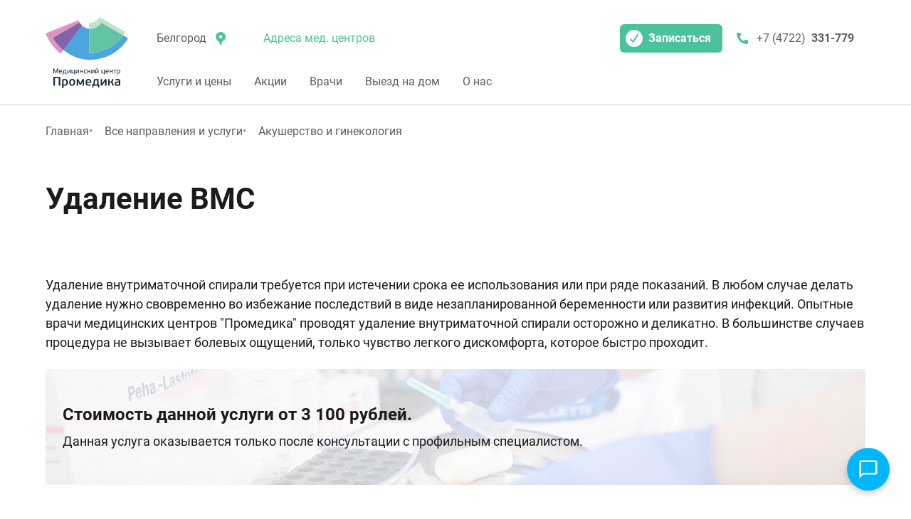

--- FILE ---
content_type: text/html; charset=UTF-8
request_url: https://pmedica.ru/services/akusherstvo-i-ginekologiya/107556
body_size: 14719
content:
<!DOCTYPE html>
<html  lang="ru" dir="ltr" prefix="og: https://ogp.me/ns#">
  <head>
    <meta charset="utf-8" />
<noscript><style>form.antibot * :not(.antibot-message) { display: none !important; }</style>
</noscript><style>/* @see https://github.com/aFarkas/lazysizes#broken-image-symbol */.js img.lazyload:not([src]) { visibility: hidden; }/* @see https://github.com/aFarkas/lazysizes#automatically-setting-the-sizes-attribute */.js img.lazyloaded[data-sizes=auto] { display: block; width: 100%; }</style>
<link rel="canonical" href="https://pmedica.ru/services/akusherstvo-i-ginekologiya/107556" />
<meta name="description" content="🌟 🌟 🌟 Удаление ВМС – Медицинский центр 🏥 «Промедика». Как подготовиться, показания, противопоказания, стоимость услуги. Запись на приём On-Line! Лучшие врачи. Звоните по телефону: +7 (4722) 331-779" />
<meta property="og:url" content="https://pmedica.ru/services/akusherstvo-i-ginekologiya/107556" />
<meta property="og:title" content="Удаление ВМС — Цены в МЦ Промедика Белгород" />
<meta property="og:description" content="🌟 🌟 🌟 Удаление ВМС – Медицинский центр 🏥 «Промедика». Как подготовиться, показания, противопоказания, стоимость услуги. Запись на приём On-Line! Лучшие врачи. Звоните по телефону: +7 (4722) 331-779" />
<meta property="og:image" content="https://pmedica.ru/sites/default/files/logos/Promedica-logo_0.svg" />
<meta name="google-site-verification" content="A_f1jyZ322czSwxQwvnFE6lx_0WttN0FlPegUGkzjfk" />
<meta name="yandex-verification" content="109d02cef5f65774" />
<link rel="apple-touch-icon" sizes="180x180" href="/themes/custom/pmedica/images/favicons/apple-touch-icon.png"/>
<link rel="icon" type="image/png" sizes="32x32" href="/themes/custom/pmedica/images/favicons/favicon-32x32.png"/>
<link rel="icon" type="image/png" sizes="16x16" href="/themes/custom/pmedica/images/favicons/favicon-16x16.png"/>
<link rel="manifest" href="/themes/custom/pmedica/images/favicons/site.webmanifest"/>
<link rel="icon" href="/themes/custom/pmedica/images/favicons/favicon.svg" type="image/svg+xml" sizes="any"/>
<link rel="icon" href="/themes/custom/pmedica/images/favicons/favicon.png" type="image/png"/>
<meta name="theme-color" content="#ffffff"/>
<meta name="favicon-generator" content="Pmedica" />
<meta name="MobileOptimized" content="width" />
<meta name="HandheldFriendly" content="true" />
<meta name="viewport" content="width=device-width, initial-scale=1.0" />
<script type="application/ld+json">{
          "@context": "https://schema.org",
          "@type": "BreadcrumbList",
          "itemListElement": [{
            "@type": "ListItem",
            "position": "1",
            "name": "Главная",
            "item": "https://pmedica.ru/"
          },{
            "@type": "ListItem",
            "position": "2",
            "name": "Все направления и услуги",
            "item": "https://pmedica.ru/services"
          },{
            "@type": "ListItem",
            "position": "3",
            "name": "Акушерство и гинекология",
            "item": "https://pmedica.ru/services/akusherstvo-i-ginekologiya"
          }]}</script>
<link rel="alternate" hreflang="und" href="https://pmedica.ru/services/akusherstvo-i-ginekologiya/107556" />
<script src="/sites/default/files/google_tag/belgorod/google_tag.script.js?t744z3" defer></script>

      <title>Удаление ВМС — Цены в МЦ Промедика Белгород</title>
      <link rel="stylesheet" media="all" href="/sites/default/files/css/css_LBRaXdoOWJfYcakbgieZq-RBQlALo6j1hFuMpH8gwe0.css" />
<link rel="stylesheet" media="all" href="/sites/default/files/css/css_HoBgcFrpbYZJpdqxvEikwDW00pqaHMK2XJvWPVs3wAQ.css" />
<link rel="stylesheet" media="all" href="/sites/default/files/css/css_zMWhXfC78zUWBNN00O13tKCBWb5Dgi7GbDDEqtLxIQY.css" />
<link rel="stylesheet" media="all" href="/sites/default/files/css/css_1zvF5mkbcFMZ79vLWIXTvL_NBbiYamn3aJQaVp0ZMxo.css" />
<link rel="stylesheet" media="all" href="/sites/default/files/css/css_LEG25T7SYPW-1idKGnN1l3OqAXLJ3rm2w7xpckdXwUc.css" />

      
      <link rel="stylesheet" href="https://cdnjs.cloudflare.com/ajax/libs/font-awesome/6.0.0-beta3/css/all.min.css">
      <style>
        .chat-widget {
          position: fixed;
          bottom: 30px;
          right: 30px;
          z-index: 1000;
        }

        .chat-button {
          width: 60px;
          height: 60px;
          background-color: #00b7ff;
          border-radius: 50%;
          display: flex;
          align-items: center;
          justify-content: center;
          cursor: pointer;
          box-shadow: 0 4px 8px rgba(0, 0, 0, 0.2);
          transition: transform 0.3s ease;
        }

        .chat-button:hover {
          transform: scale(1.1);
        }

        .social-buttons {
          position: absolute;
          bottom: 70px;
          right: 0;
          display: flex;
          flex-direction: column;
          gap: 10px;
          opacity: 0;
          visibility: hidden;
          transform: translateY(20px);
          transition: opacity 0.3s ease, transform 0.3s ease;
        }

        .chat-widget.active .social-buttons {
          opacity: 1;
          visibility: visible;
          transform: translateY(0);
        }

        .social-button {
          width: 60px;
          height: 60px;
          border-radius: 50%;
          display: flex;
          align-items: center;
          justify-content: center;
          cursor: pointer;
          box-shadow: 0 2px 6px rgba(0, 0, 0, 0.2);
          transition: transform 0.2s ease;
        }

        .social-button:hover {
          transform: scale(1.1);
        }

        .telegram-button {
          background-color: #0088cc;
        }

        .vk-button {
          background-color: #4a76a8;
        }

        .chat-icon, .social-icon {
          width: 30px;
          height: 30px;
          fill: white;
          font-size: 30px;
          color: white;
          display: flex;
          align-items: center;
          justify-content: center;
        }
      </style>
  </head>
  <body class="path-service">
    <noscript><iframe src="https://www.googletagmanager.com/ns.html?id=GTM-P73XTBK" height="0" width="0" style="display:none;visibility:hidden"></iframe></noscript>
      <div class="dialog-off-canvas-main-canvas" data-off-canvas-main-canvas>
    <header class="header bg-color-white" role="banner">
  <div class="container-xl header__wrapper">
    <div class="header__logo">
              <a class="header__logo-wrapper"
           href="/">  
      <img width="116" height="100" src="/sites/default/files/logos/Promedica-logo_0.svg" alt="Промедика" />




      <img width="66" height="34" src="/sites/default/files/logos/header.logo__0.svg" alt="Промедика" />




</a>
          </div>
    <div class="header__content d-flex align-items-md-start">
        
  <div class="header__info align-items-center text-size-14 text-size-xl-16">
  <div class="header__info-city ml-auto ml-sm-0">
    <button class="header__info-city--link d-none d-sm-flex align-items-center justify-content-center text-color-black70 flex-sm-row-reverse" aria-label="местоположение">
      <svg width="24" height="24" fill="none" xmlns="http://www.w3.org/2000/svg"><path fill-rule="evenodd" clip-rule="evenodd" d="M19 9.75a6.6 6.6 0 0 1-2.333 5.063c-.271.23-.562.44-.87.629l-.281.203a4.899 4.899 0 0 0-1.702 2.19l-1.026 2.638A.841.841 0 0 1 12 21a.841.841 0 0 1-.788-.527l-1.026-2.638a4.9 4.9 0 0 0-1.702-2.19l-.215-.156a6.756 6.756 0 0 1-.936-.677A6.696 6.696 0 0 1 5 9.75C5 6.022 8.134 3 12 3s7 3.022 7 6.75Zm-4.667 0C14.333 10.993 13.29 12 12 12c-1.289 0-2.333-1.007-2.333-2.25S10.71 7.5 12 7.5c1.289 0 2.333 1.007 2.333 2.25Z" fill="#4BC19C"/></svg>
      <span class="d-inline-block text-size-14 text-size-xl-16">Белгород</span>
    </button>
    <div class="header__location d-none bg-color-white">
      <button class="header__location-close" aria-label="Закрыть"></button>      
      <div class="header__location-city d-flex flex-column">
        <div class="header__location-city--title text-size-18">Выберите город</div>
          <ul><li>  <a href="/api/set-city/579">Белгород</a><ul class="without-title-span"><li><a href="/api/set-city/580">Губкин</a></li><li><a href="/api/set-city/581">Строитель</a></li><li><a href="/api/set-city/2826">Шебекино</a></li></ul></li><li><a href="/api/set-city/5832">Курчатов</a></li><li><a href="/api/set-city/5833">Москва</a></li><li><a href="/api/set-city/5834">Казань</a></li><li><a href="/api/set-city/2825">Чебоксары</a></li><li><a href="/api/set-city/5835">Омск</a></li></ul>
        <button class="btn-white btn-icon header__location-detect--auto">
          <svg width="25" height="24" xmlns="http://www.w3.org/2000/svg" fill="none"><path fill="#F4FAF8" d="M3.5 12.889 21.896 3l-9.91 18.374-2.111-6.353L3.5 12.888z"/><path fill="#4BC19C" d="m21.896 3 .44.237a.5.5 0 0 0-.677-.677l.237.44zM3.5 12.889l-.237-.44a.5.5 0 0 0 .078.914l.159-.474zm6.375 2.132.474-.158a.5.5 0 0 0-.315-.316l-.159.474zm2.11 6.353-.474.157a.5.5 0 0 0 .914.08l-.44-.237zM21.66 2.56 3.263 12.448l.474.88L22.133 3.44l-.474-.88zM3.341 13.363l6.375 2.132.318-.948-6.375-2.133-.318.949zm6.06 1.815 2.11 6.353.949-.315-2.11-6.353-.95.315zm3.024 6.433 9.91-18.374-.88-.474-9.91 18.373.88.475z"/></svg>
          Определить автоматически
        </button>
      </div>
    </div>
  </div>

  <a href="/contacts" class="header__info-address d-none d-md-inline-block text-color-green">Адреса мед. центров</a>

      
    
    <button data-url="/ajax/create/choose-direction-form" class="ajax-button ml-auto bg-color-green btn-icon header__info-booking text-color-white">
      <svg width="24" height="24" fill="none" xmlns="http://www.w3.org/2000/svg"><g clip-path="url(#a)"><path fill-rule="evenodd" clip-rule="evenodd" d="M24 12c0 6.627-5.373 12-12 12S0 18.627 0 12 5.373 0 12 0s12 5.373 12 12Zm-6.162-4.455a1 1 0 0 0-1.676-1.09l-5.828 8.965-2.627-2.627a1 1 0 0 0-1.414 1.414l3.5 3.5a1 1 0 0 0 1.545-.162l6.5-10Z" fill="#fff"/></g><defs><clipPath id="a"><path fill="#fff" d="M0 0h24v24H0z"/></clipPath></defs></svg>
      Записаться
    </button>
  
  <div class="header__info-phone d-none d-sm-block call_phone_4722_1 ml-sm-2">
    <a href="tel:+74722331779" class="btn-icon">
      <svg width="24" height="24" fill="none" xmlns="http://www.w3.org/2000/svg"><path d="m14.667 15.371 1.378-1.378a1.346 1.346 0 0 1 1.44-.296l1.678.671a1.341 1.341 0 0 1 .837 1.23v3.077a1.335 1.335 0 0 1-1.402 1.323C6.83 19.266 4.458 9.298 4.008 5.483A1.336 1.336 0 0 1 5.343 4h2.97a1.328 1.328 0 0 1 1.23.837l.671 1.68a1.329 1.329 0 0 1-.289 1.44L8.547 9.335s.794 5.371 6.12 6.036Z" fill="#4BC19C"/></svg>
      <span class="d-none d-md-inline-block">+7 (4722)&nbsp;<b> 331-779</b></span>
    </a>
  </div>

  </div>



      <button class="header__hamburger d-md-none flex-shrink-0"
              aria-label="Меню"></button>
    </div>
    <div class="header-menu d-none d-md-block bg-color-white flex-column">
      <nav class="menu-wrapper">
          
          <ul class="menu text-size-14 text-size-xl-16">
            <li>
        <a href="/services" data-drupal-link-system-path="services">Услуги и цены</a>
              </li>
          <li>
        <a href="/actions" data-drupal-link-system-path="actions">Акции</a>
              </li>
          <li>
        <a href="/doctors" data-drupal-link-system-path="node/2610">Врачи</a>
              </li>
          <li>
        <a href="/vyezd-na-dom" data-drupal-link-system-path="node/2379">Выезд на дом</a>
              </li>
          <li>
        <a href="/about" data-drupal-link-system-path="node/2378">О нас</a>
              </li>
      </ul>
    



        <button class="menu__hamburger d-none ml-auto"
                aria-label="Меню"></button>
      </nav>
      <div class="menu__modal d-none bg-color-white">
        <ul class="menu__hidden text-size-14 text-size-xl-16"></ul>
      </div>
    </div>
  </div>
</header>
    <div class="breadcrumbs d-none d-sm-block">
            
    <nav class="container" role="navigation" aria-labelledby="system-breadcrumb">
    <ul class="d-flex flex-wrap">
              <li>
                      <a href="/" class="d-inline">Главная</a>
                  </li>
              <li>
                      <a href="/services" class="d-inline">Все направления и услуги</a>
                  </li>
              <li>
                      <a href="/services/akusherstvo-i-ginekologiya" class="d-inline">Акушерство и гинекология</a>
                  </li>
          </ul>
  </nav>



      </div>
<div class="container container-padding">
  
                <div id="main-content"></div>
        <div data-drupal-messages-fallback class="hidden"></div>
  <div class="row block-title">
  <h1 class="col-xl-8">Удаление ВМС</h1>
</div>


    
  <div class="block-padding text-size-sm-18">
                      <p>Удаление внутриматочной спирали требуется при истечении срока ее использования или при ряде показаний. В любом случае делать удаление нужно свовременно во избежание последствий в виде незапланированной беременности или развития инфекций. Опытные врачи медицинских центров &quot;Промедика&quot; проводят удаление внутриматочной спирали осторожно и деликатно. В большинстве случаев процедура не вызывает болевых ощущений, только чувство легкого дискомфорта, которое быстро проходит.</p>

      
        <div class="px-3 py-4 px-sm-4 py-sm-5 service__note mt-4" style="background-image: url('/themes/custom/pmedica/images/service/service-bg.jpg');">
      <h3 class="mb-2">Стоимость данной услуги от 3 100 рублей.</h3>
      <p>Данная услуга оказывается только после консультации с профильным специалистом.</p>
    </div>
  </div>

        <div class="node-doctor-recommended block-padding">
      <h2>Записаться на консультацию</h2>
      <div class="js-view-dom-id-fc72b24537c5f0cea110a5470691d93d01a7771a6b593c8025e82628b5b56103 row node-doctor-recommended__wrapper js-card-link">
  
  
  
  
  
  <div class="col-sm-6 col-lg-4 col-xl-3">
  <div class="doctor-card" data-card-link="/doctors/alkilani-ekaterina-viktorovna">
          <picture>
                  <source srcset="/sites/default/files/styles/large_x1_368px/public/employee/alkilani-ekaterina-viktorovna-10-12-2025-05-27.jpg.webp?itok=NYHZiFBL 1x, /sites/default/files/styles/large_x2_368px/public/employee/alkilani-ekaterina-viktorovna-10-12-2025-05-27.jpg.webp?itok=UCWNlAXo 2x" media="all and (min-width: 1200px)" type="image/webp"/>
              <source srcset="/sites/default/files/styles/large_x1_368px/public/employee/alkilani-ekaterina-viktorovna-10-12-2025-05-27.jpg.webp?itok=NYHZiFBL 1x, /sites/default/files/styles/large_x2_368px/public/employee/alkilani-ekaterina-viktorovna-10-12-2025-05-27.jpg.webp?itok=UCWNlAXo 2x" media="all and (min-width: 992px)" type="image/webp"/>
              <source srcset="/sites/default/files/styles/large_x1_368px/public/employee/alkilani-ekaterina-viktorovna-10-12-2025-05-27.jpg.webp?itok=NYHZiFBL 1x, /sites/default/files/styles/large_x2_368px/public/employee/alkilani-ekaterina-viktorovna-10-12-2025-05-27.jpg.webp?itok=UCWNlAXo 2x" media="all and (min-width: 768px)" type="image/webp"/>
              <source srcset="/sites/default/files/styles/x_small_x1_344px/public/employee/alkilani-ekaterina-viktorovna-10-12-2025-05-27.jpg.webp?itok=rsgz5d8K 1x, /sites/default/files/styles/x_small_x2_344px/public/employee/alkilani-ekaterina-viktorovna-10-12-2025-05-27.jpg.webp?itok=YHBbFW66 2x" media="all and (min-width: 576px)" type="image/webp"/>
              <source srcset="/sites/default/files/styles/x_small_x1_344px/public/employee/alkilani-ekaterina-viktorovna-10-12-2025-05-27.jpg.webp?itok=rsgz5d8K 1x, /sites/default/files/styles/x_small_x2_344px/public/employee/alkilani-ekaterina-viktorovna-10-12-2025-05-27.jpg.webp?itok=YHBbFW66 2x" media="(min-width: 0px)" type="image/webp"/>
                  <img width="270" height="480" src="/sites/default/files/styles/x_small_x1_344px/public/employee/alkilani-ekaterina-viktorovna-10-12-2025-05-27.jpg.webp?itok=rsgz5d8K" alt="Алькилани Екатерина Викторовна" />

  </picture>



    <div class="doctor-card__description d-flex flex-column">
      <a href="/doctors/alkilani-ekaterina-viktorovna"
         class="doctor-card__name"><span>            Алькилани
      
                <br>             Екатерина
                   Викторовна
      </span></a>
              <div class="doctor-card__wrapper">
          <p class="doctor-card__speciality">            Врач-акушер-гинеколог
      </p>
        </div>
                          <div
              class="doctor-card__btn d-flex justify-content-between align-items-center">
            <a href="/doctors/alkilani-ekaterina-viktorovna/book?service=111758">Записаться</a>
            <span
                class="doctor-card__price">  1&nbsp;490 ₽
</span>
          </div>
                  </div>
  </div>
</div>
<div class="col-sm-6 col-lg-4 col-xl-3">
  <div class="doctor-card" data-card-link="/doctors/valikova-marina-valentinovna">
          <picture>
                  <source srcset="/sites/default/files/styles/large_x1_368px/public/employee/valikova-marina-valentinovna-10-12-2025-05-27.jpg.webp?itok=elBGbgQY 1x, /sites/default/files/styles/large_x2_368px/public/employee/valikova-marina-valentinovna-10-12-2025-05-27.jpg.webp?itok=wSAa3hBl 2x" media="all and (min-width: 1200px)" type="image/webp"/>
              <source srcset="/sites/default/files/styles/large_x1_368px/public/employee/valikova-marina-valentinovna-10-12-2025-05-27.jpg.webp?itok=elBGbgQY 1x, /sites/default/files/styles/large_x2_368px/public/employee/valikova-marina-valentinovna-10-12-2025-05-27.jpg.webp?itok=wSAa3hBl 2x" media="all and (min-width: 992px)" type="image/webp"/>
              <source srcset="/sites/default/files/styles/large_x1_368px/public/employee/valikova-marina-valentinovna-10-12-2025-05-27.jpg.webp?itok=elBGbgQY 1x, /sites/default/files/styles/large_x2_368px/public/employee/valikova-marina-valentinovna-10-12-2025-05-27.jpg.webp?itok=wSAa3hBl 2x" media="all and (min-width: 768px)" type="image/webp"/>
              <source srcset="/sites/default/files/styles/x_small_x1_344px/public/employee/valikova-marina-valentinovna-10-12-2025-05-27.jpg.webp?itok=Gwqdcqp5 1x, /sites/default/files/styles/x_small_x2_344px/public/employee/valikova-marina-valentinovna-10-12-2025-05-27.jpg.webp?itok=tg-y71te 2x" media="all and (min-width: 576px)" type="image/webp"/>
              <source srcset="/sites/default/files/styles/x_small_x1_344px/public/employee/valikova-marina-valentinovna-10-12-2025-05-27.jpg.webp?itok=Gwqdcqp5 1x, /sites/default/files/styles/x_small_x2_344px/public/employee/valikova-marina-valentinovna-10-12-2025-05-27.jpg.webp?itok=tg-y71te 2x" media="(min-width: 0px)" type="image/webp"/>
                  <img width="270" height="480" src="/sites/default/files/styles/x_small_x1_344px/public/employee/valikova-marina-valentinovna-10-12-2025-05-27.jpg.webp?itok=Gwqdcqp5" alt="Валикова Марина Валентиновна" />

  </picture>



    <div class="doctor-card__description d-flex flex-column">
      <a href="/doctors/valikova-marina-valentinovna"
         class="doctor-card__name"><span>            Валикова
      
                <br>             Марина
                   Валентиновна
      </span></a>
              <div class="doctor-card__wrapper">
          <p class="doctor-card__speciality">            Врач-акушер-гинеколог
      </p>
        </div>
                          <div
              class="doctor-card__btn d-flex justify-content-between align-items-center">
            <a href="/doctors/valikova-marina-valentinovna/book?service=111750">Записаться</a>
            <span
                class="doctor-card__price">  2&nbsp;190 ₽
</span>
          </div>
                  </div>
  </div>
</div>
<div class="col-sm-6 col-lg-4 col-xl-3">
  <div class="doctor-card" data-card-link="/doctors/golovchenko-oleg-vasilevich">
          <picture>
                  <source srcset="/sites/default/files/styles/large_x1_368px/public/employee/golovchenko-oleg-vasilevich-10-12-2025-05-27.jpg.webp?itok=zQ8HfAem 1x, /sites/default/files/styles/large_x2_368px/public/employee/golovchenko-oleg-vasilevich-10-12-2025-05-27.jpg.webp?itok=8e1ySGoS 2x" media="all and (min-width: 1200px)" type="image/webp"/>
              <source srcset="/sites/default/files/styles/large_x1_368px/public/employee/golovchenko-oleg-vasilevich-10-12-2025-05-27.jpg.webp?itok=zQ8HfAem 1x, /sites/default/files/styles/large_x2_368px/public/employee/golovchenko-oleg-vasilevich-10-12-2025-05-27.jpg.webp?itok=8e1ySGoS 2x" media="all and (min-width: 992px)" type="image/webp"/>
              <source srcset="/sites/default/files/styles/large_x1_368px/public/employee/golovchenko-oleg-vasilevich-10-12-2025-05-27.jpg.webp?itok=zQ8HfAem 1x, /sites/default/files/styles/large_x2_368px/public/employee/golovchenko-oleg-vasilevich-10-12-2025-05-27.jpg.webp?itok=8e1ySGoS 2x" media="all and (min-width: 768px)" type="image/webp"/>
              <source srcset="/sites/default/files/styles/x_small_x1_344px/public/employee/golovchenko-oleg-vasilevich-10-12-2025-05-27.jpg.webp?itok=vwD_-nqp 1x, /sites/default/files/styles/x_small_x2_344px/public/employee/golovchenko-oleg-vasilevich-10-12-2025-05-27.jpg.webp?itok=WZVwYTuT 2x" media="all and (min-width: 576px)" type="image/webp"/>
              <source srcset="/sites/default/files/styles/x_small_x1_344px/public/employee/golovchenko-oleg-vasilevich-10-12-2025-05-27.jpg.webp?itok=vwD_-nqp 1x, /sites/default/files/styles/x_small_x2_344px/public/employee/golovchenko-oleg-vasilevich-10-12-2025-05-27.jpg.webp?itok=WZVwYTuT 2x" media="(min-width: 0px)" type="image/webp"/>
                  <img width="270" height="480" src="/sites/default/files/styles/x_small_x1_344px/public/employee/golovchenko-oleg-vasilevich-10-12-2025-05-27.jpg.webp?itok=vwD_-nqp" alt="Головченко Олег Васильевич" />

  </picture>



    <div class="doctor-card__description d-flex flex-column">
      <a href="/doctors/golovchenko-oleg-vasilevich"
         class="doctor-card__name"><span>            Головченко
      
                <br>             Олег
                   Васильевич
      </span></a>
              <div class="doctor-card__wrapper">
          <p class="doctor-card__speciality">            Врач-акушер-гинеколог
      </p>
        </div>
                          <div
              class="doctor-card__btn d-flex justify-content-between align-items-center">
            <a href="/doctors/golovchenko-oleg-vasilevich/book?service=111783">Записаться</a>
            <span
                class="doctor-card__price">  3&nbsp;900 ₽
</span>
          </div>
                  </div>
  </div>
</div>
<div class="col-sm-6 col-lg-4 col-xl-3">
  <div class="doctor-card" data-card-link="/doctors/gorovaya-anna-igorevna">
          <picture>
                  <source srcset="/sites/default/files/styles/large_x1_368px/public/employee/gorovaya-anna-igorevna-10-12-2025-05-27.jpg.webp?itok=PDeKpIou 1x, /sites/default/files/styles/large_x2_368px/public/employee/gorovaya-anna-igorevna-10-12-2025-05-27.jpg.webp?itok=i9HOErG_ 2x" media="all and (min-width: 1200px)" type="image/webp"/>
              <source srcset="/sites/default/files/styles/large_x1_368px/public/employee/gorovaya-anna-igorevna-10-12-2025-05-27.jpg.webp?itok=PDeKpIou 1x, /sites/default/files/styles/large_x2_368px/public/employee/gorovaya-anna-igorevna-10-12-2025-05-27.jpg.webp?itok=i9HOErG_ 2x" media="all and (min-width: 992px)" type="image/webp"/>
              <source srcset="/sites/default/files/styles/large_x1_368px/public/employee/gorovaya-anna-igorevna-10-12-2025-05-27.jpg.webp?itok=PDeKpIou 1x, /sites/default/files/styles/large_x2_368px/public/employee/gorovaya-anna-igorevna-10-12-2025-05-27.jpg.webp?itok=i9HOErG_ 2x" media="all and (min-width: 768px)" type="image/webp"/>
              <source srcset="/sites/default/files/styles/x_small_x1_344px/public/employee/gorovaya-anna-igorevna-10-12-2025-05-27.jpg.webp?itok=jwxfNIfJ 1x, /sites/default/files/styles/x_small_x2_344px/public/employee/gorovaya-anna-igorevna-10-12-2025-05-27.jpg.webp?itok=Qombm8e8 2x" media="all and (min-width: 576px)" type="image/webp"/>
              <source srcset="/sites/default/files/styles/x_small_x1_344px/public/employee/gorovaya-anna-igorevna-10-12-2025-05-27.jpg.webp?itok=jwxfNIfJ 1x, /sites/default/files/styles/x_small_x2_344px/public/employee/gorovaya-anna-igorevna-10-12-2025-05-27.jpg.webp?itok=Qombm8e8 2x" media="(min-width: 0px)" type="image/webp"/>
                  <img width="270" height="480" src="/sites/default/files/styles/x_small_x1_344px/public/employee/gorovaya-anna-igorevna-10-12-2025-05-27.jpg.webp?itok=jwxfNIfJ" alt="Горовая Анна Игоревна" />

  </picture>



    <div class="doctor-card__description d-flex flex-column">
      <a href="/doctors/gorovaya-anna-igorevna"
         class="doctor-card__name"><span>            Горовая
      
                <br>             Анна
                   Игоревна
      </span></a>
              <div class="doctor-card__wrapper">
          <p class="doctor-card__speciality">            Врач-акушер-гинеколог
      </p>
        </div>
                          <div
              class="doctor-card__btn d-flex justify-content-between align-items-center">
            <a href="/doctors/gorovaya-anna-igorevna/book?service=111758">Записаться</a>
            <span
                class="doctor-card__price">  1&nbsp;490 ₽
</span>
          </div>
                  </div>
  </div>
</div>
<div class="col-sm-6 col-lg-4 col-xl-3">
  <div class="doctor-card" data-card-link="/doctors/gridchina-natalya-yurevna">
          <picture>
                  <source srcset="/sites/default/files/styles/large_x1_368px/public/employee/gridchina-natalya-yurevna-10-12-2025-05-27.jpg.webp?itok=mvakQC0D 1x, /sites/default/files/styles/large_x2_368px/public/employee/gridchina-natalya-yurevna-10-12-2025-05-27.jpg.webp?itok=G8RTVkTn 2x" media="all and (min-width: 1200px)" type="image/webp"/>
              <source srcset="/sites/default/files/styles/large_x1_368px/public/employee/gridchina-natalya-yurevna-10-12-2025-05-27.jpg.webp?itok=mvakQC0D 1x, /sites/default/files/styles/large_x2_368px/public/employee/gridchina-natalya-yurevna-10-12-2025-05-27.jpg.webp?itok=G8RTVkTn 2x" media="all and (min-width: 992px)" type="image/webp"/>
              <source srcset="/sites/default/files/styles/large_x1_368px/public/employee/gridchina-natalya-yurevna-10-12-2025-05-27.jpg.webp?itok=mvakQC0D 1x, /sites/default/files/styles/large_x2_368px/public/employee/gridchina-natalya-yurevna-10-12-2025-05-27.jpg.webp?itok=G8RTVkTn 2x" media="all and (min-width: 768px)" type="image/webp"/>
              <source srcset="/sites/default/files/styles/x_small_x1_344px/public/employee/gridchina-natalya-yurevna-10-12-2025-05-27.jpg.webp?itok=-oAX2LVB 1x, /sites/default/files/styles/x_small_x2_344px/public/employee/gridchina-natalya-yurevna-10-12-2025-05-27.jpg.webp?itok=BmXLalHO 2x" media="all and (min-width: 576px)" type="image/webp"/>
              <source srcset="/sites/default/files/styles/x_small_x1_344px/public/employee/gridchina-natalya-yurevna-10-12-2025-05-27.jpg.webp?itok=-oAX2LVB 1x, /sites/default/files/styles/x_small_x2_344px/public/employee/gridchina-natalya-yurevna-10-12-2025-05-27.jpg.webp?itok=BmXLalHO 2x" media="(min-width: 0px)" type="image/webp"/>
                  <img width="270" height="480" src="/sites/default/files/styles/x_small_x1_344px/public/employee/gridchina-natalya-yurevna-10-12-2025-05-27.jpg.webp?itok=-oAX2LVB" alt="Гридчина Наталья Юрьевна" />

  </picture>



    <div class="doctor-card__description d-flex flex-column">
      <a href="/doctors/gridchina-natalya-yurevna"
         class="doctor-card__name"><span>            Гридчина
      
                <br>             Наталья
                   Юрьевна
      </span></a>
              <div class="doctor-card__wrapper">
          <p class="doctor-card__speciality">            Врач-акушер-гинеколог
      </p>
        </div>
                          <div
              class="doctor-card__btn d-flex justify-content-between align-items-center">
            <a href="/doctors/gridchina-natalya-yurevna/book?service=112216">Записаться</a>
            <span
                class="doctor-card__price">  2&nbsp;890 ₽
</span>
          </div>
                  </div>
  </div>
</div>
<div class="col-sm-6 col-lg-4 col-xl-3">
  <div class="doctor-card" data-card-link="/doctors/evdokimov-igor-olegovich">
          <picture>
                  <source srcset="/sites/default/files/styles/large_x1_368px/public/employee/evdokimov-igor-olegovich-10-12-2025-05-27.jpg.webp?itok=189moJV0 1x, /sites/default/files/styles/large_x2_368px/public/employee/evdokimov-igor-olegovich-10-12-2025-05-27.jpg.webp?itok=QSzKabm_ 2x" media="all and (min-width: 1200px)" type="image/webp"/>
              <source srcset="/sites/default/files/styles/large_x1_368px/public/employee/evdokimov-igor-olegovich-10-12-2025-05-27.jpg.webp?itok=189moJV0 1x, /sites/default/files/styles/large_x2_368px/public/employee/evdokimov-igor-olegovich-10-12-2025-05-27.jpg.webp?itok=QSzKabm_ 2x" media="all and (min-width: 992px)" type="image/webp"/>
              <source srcset="/sites/default/files/styles/large_x1_368px/public/employee/evdokimov-igor-olegovich-10-12-2025-05-27.jpg.webp?itok=189moJV0 1x, /sites/default/files/styles/large_x2_368px/public/employee/evdokimov-igor-olegovich-10-12-2025-05-27.jpg.webp?itok=QSzKabm_ 2x" media="all and (min-width: 768px)" type="image/webp"/>
              <source srcset="/sites/default/files/styles/x_small_x1_344px/public/employee/evdokimov-igor-olegovich-10-12-2025-05-27.jpg.webp?itok=kRQOsnKd 1x, /sites/default/files/styles/x_small_x2_344px/public/employee/evdokimov-igor-olegovich-10-12-2025-05-27.jpg.webp?itok=xpnNarVU 2x" media="all and (min-width: 576px)" type="image/webp"/>
              <source srcset="/sites/default/files/styles/x_small_x1_344px/public/employee/evdokimov-igor-olegovich-10-12-2025-05-27.jpg.webp?itok=kRQOsnKd 1x, /sites/default/files/styles/x_small_x2_344px/public/employee/evdokimov-igor-olegovich-10-12-2025-05-27.jpg.webp?itok=xpnNarVU 2x" media="(min-width: 0px)" type="image/webp"/>
                  <img width="270" height="480" src="/sites/default/files/styles/x_small_x1_344px/public/employee/evdokimov-igor-olegovich-10-12-2025-05-27.jpg.webp?itok=kRQOsnKd" alt="Евдокимов Игорь Олегович" />

  </picture>



    <div class="doctor-card__description d-flex flex-column">
      <a href="/doctors/evdokimov-igor-olegovich"
         class="doctor-card__name"><span>            Евдокимов
      
                <br>             Игорь
                   Олегович
      </span></a>
              <div class="doctor-card__wrapper">
          <p class="doctor-card__speciality">            Врач-акушер-гинеколог
      </p>
        </div>
                          <div
              class="doctor-card__btn d-flex justify-content-between align-items-center">
            <a href="/doctors/evdokimov-igor-olegovich/book?service=111758">Записаться</a>
            <span
                class="doctor-card__price">  1&nbsp;490 ₽
</span>
          </div>
                  </div>
  </div>
</div>
<div class="col-sm-6 col-lg-4 col-xl-3">
  <div class="doctor-card" data-card-link="/doctors/esina-margarita-mikhaylovna">
          <picture>
                  <source srcset="/sites/default/files/styles/large_x1_368px/public/employee/esina-margarita-mikhaylovna-10-12-2025-05-27.jpg.webp?itok=i2CuWq5f 1x, /sites/default/files/styles/large_x2_368px/public/employee/esina-margarita-mikhaylovna-10-12-2025-05-27.jpg.webp?itok=oUBFf79K 2x" media="all and (min-width: 1200px)" type="image/webp"/>
              <source srcset="/sites/default/files/styles/large_x1_368px/public/employee/esina-margarita-mikhaylovna-10-12-2025-05-27.jpg.webp?itok=i2CuWq5f 1x, /sites/default/files/styles/large_x2_368px/public/employee/esina-margarita-mikhaylovna-10-12-2025-05-27.jpg.webp?itok=oUBFf79K 2x" media="all and (min-width: 992px)" type="image/webp"/>
              <source srcset="/sites/default/files/styles/large_x1_368px/public/employee/esina-margarita-mikhaylovna-10-12-2025-05-27.jpg.webp?itok=i2CuWq5f 1x, /sites/default/files/styles/large_x2_368px/public/employee/esina-margarita-mikhaylovna-10-12-2025-05-27.jpg.webp?itok=oUBFf79K 2x" media="all and (min-width: 768px)" type="image/webp"/>
              <source srcset="/sites/default/files/styles/x_small_x1_344px/public/employee/esina-margarita-mikhaylovna-10-12-2025-05-27.jpg.webp?itok=NYX1VvWo 1x, /sites/default/files/styles/x_small_x2_344px/public/employee/esina-margarita-mikhaylovna-10-12-2025-05-27.jpg.webp?itok=0iaiZ_b5 2x" media="all and (min-width: 576px)" type="image/webp"/>
              <source srcset="/sites/default/files/styles/x_small_x1_344px/public/employee/esina-margarita-mikhaylovna-10-12-2025-05-27.jpg.webp?itok=NYX1VvWo 1x, /sites/default/files/styles/x_small_x2_344px/public/employee/esina-margarita-mikhaylovna-10-12-2025-05-27.jpg.webp?itok=0iaiZ_b5 2x" media="(min-width: 0px)" type="image/webp"/>
                  <img width="270" height="480" src="/sites/default/files/styles/x_small_x1_344px/public/employee/esina-margarita-mikhaylovna-10-12-2025-05-27.jpg.webp?itok=NYX1VvWo" alt="Есина Маргарита Михайловна" />

  </picture>



    <div class="doctor-card__description d-flex flex-column">
      <a href="/doctors/esina-margarita-mikhaylovna"
         class="doctor-card__name"><span>            Есина
      
                <br>             Маргарита
                   Михайловна
      </span></a>
              <div class="doctor-card__wrapper">
          <p class="doctor-card__speciality">            Врач-акушер-гинеколог
      </p>
        </div>
                          <div
              class="doctor-card__btn d-flex justify-content-between align-items-center">
            <a href="/doctors/esina-margarita-mikhaylovna/book?service=111758">Записаться</a>
            <span
                class="doctor-card__price">  1&nbsp;490 ₽
</span>
          </div>
                  </div>
  </div>
</div>
<div class="col-sm-6 col-lg-4 col-xl-3">
  <div class="doctor-card" data-card-link="/doctors/zolotareva-elena-stanislavovna">
          <picture>
                  <source srcset="/sites/default/files/styles/large_x1_368px/public/employee/zolotareva-elena-stanislavovna-10-12-2025-05-27.jpg.webp?itok=_DDjB182 1x, /sites/default/files/styles/large_x2_368px/public/employee/zolotareva-elena-stanislavovna-10-12-2025-05-27.jpg.webp?itok=HCKFqYb2 2x" media="all and (min-width: 1200px)" type="image/webp"/>
              <source srcset="/sites/default/files/styles/large_x1_368px/public/employee/zolotareva-elena-stanislavovna-10-12-2025-05-27.jpg.webp?itok=_DDjB182 1x, /sites/default/files/styles/large_x2_368px/public/employee/zolotareva-elena-stanislavovna-10-12-2025-05-27.jpg.webp?itok=HCKFqYb2 2x" media="all and (min-width: 992px)" type="image/webp"/>
              <source srcset="/sites/default/files/styles/large_x1_368px/public/employee/zolotareva-elena-stanislavovna-10-12-2025-05-27.jpg.webp?itok=_DDjB182 1x, /sites/default/files/styles/large_x2_368px/public/employee/zolotareva-elena-stanislavovna-10-12-2025-05-27.jpg.webp?itok=HCKFqYb2 2x" media="all and (min-width: 768px)" type="image/webp"/>
              <source srcset="/sites/default/files/styles/x_small_x1_344px/public/employee/zolotareva-elena-stanislavovna-10-12-2025-05-27.jpg.webp?itok=KPHGvv70 1x, /sites/default/files/styles/x_small_x2_344px/public/employee/zolotareva-elena-stanislavovna-10-12-2025-05-27.jpg.webp?itok=BYLvIEtN 2x" media="all and (min-width: 576px)" type="image/webp"/>
              <source srcset="/sites/default/files/styles/x_small_x1_344px/public/employee/zolotareva-elena-stanislavovna-10-12-2025-05-27.jpg.webp?itok=KPHGvv70 1x, /sites/default/files/styles/x_small_x2_344px/public/employee/zolotareva-elena-stanislavovna-10-12-2025-05-27.jpg.webp?itok=BYLvIEtN 2x" media="(min-width: 0px)" type="image/webp"/>
                  <img width="270" height="480" src="/sites/default/files/styles/x_small_x1_344px/public/employee/zolotareva-elena-stanislavovna-10-12-2025-05-27.jpg.webp?itok=KPHGvv70" alt="Золотарева Елена Станиславовна" />

  </picture>



    <div class="doctor-card__description d-flex flex-column">
      <a href="/doctors/zolotareva-elena-stanislavovna"
         class="doctor-card__name"><span>            Золотарева
      
                <br>             Елена
                   Станиславовна
      </span></a>
              <div class="doctor-card__wrapper">
          <p class="doctor-card__speciality">            Врач-акушер-гинеколог
      </p>
        </div>
                          <div
              class="doctor-card__btn d-flex justify-content-between align-items-center">
            <a href="/doctors/zolotareva-elena-stanislavovna/book?service=111789">Записаться</a>
            <span
                class="doctor-card__price">  2&nbsp;890 ₽
</span>
          </div>
                  </div>
  </div>
</div>
<div class="col-sm-6 col-lg-4 col-xl-3">
  <div class="doctor-card" data-card-link="/doctors/ivanova-anzhelika-yurevna">
          <picture>
                  <source srcset="/sites/default/files/styles/large_x1_368px/public/employee/ivanova-anzhelika-yurevna-10-12-2025-05-27.jpg.webp?itok=s-b3wIvx 1x, /sites/default/files/styles/large_x2_368px/public/employee/ivanova-anzhelika-yurevna-10-12-2025-05-27.jpg.webp?itok=h2qwYxlZ 2x" media="all and (min-width: 1200px)" type="image/webp"/>
              <source srcset="/sites/default/files/styles/large_x1_368px/public/employee/ivanova-anzhelika-yurevna-10-12-2025-05-27.jpg.webp?itok=s-b3wIvx 1x, /sites/default/files/styles/large_x2_368px/public/employee/ivanova-anzhelika-yurevna-10-12-2025-05-27.jpg.webp?itok=h2qwYxlZ 2x" media="all and (min-width: 992px)" type="image/webp"/>
              <source srcset="/sites/default/files/styles/large_x1_368px/public/employee/ivanova-anzhelika-yurevna-10-12-2025-05-27.jpg.webp?itok=s-b3wIvx 1x, /sites/default/files/styles/large_x2_368px/public/employee/ivanova-anzhelika-yurevna-10-12-2025-05-27.jpg.webp?itok=h2qwYxlZ 2x" media="all and (min-width: 768px)" type="image/webp"/>
              <source srcset="/sites/default/files/styles/x_small_x1_344px/public/employee/ivanova-anzhelika-yurevna-10-12-2025-05-27.jpg.webp?itok=SdHEGTiQ 1x, /sites/default/files/styles/x_small_x2_344px/public/employee/ivanova-anzhelika-yurevna-10-12-2025-05-27.jpg.webp?itok=YtzPZdEA 2x" media="all and (min-width: 576px)" type="image/webp"/>
              <source srcset="/sites/default/files/styles/x_small_x1_344px/public/employee/ivanova-anzhelika-yurevna-10-12-2025-05-27.jpg.webp?itok=SdHEGTiQ 1x, /sites/default/files/styles/x_small_x2_344px/public/employee/ivanova-anzhelika-yurevna-10-12-2025-05-27.jpg.webp?itok=YtzPZdEA 2x" media="(min-width: 0px)" type="image/webp"/>
                  <img width="270" height="480" src="/sites/default/files/styles/x_small_x1_344px/public/employee/ivanova-anzhelika-yurevna-10-12-2025-05-27.jpg.webp?itok=SdHEGTiQ" alt="Иванова Анжелика Юрьевна" />

  </picture>



    <div class="doctor-card__description d-flex flex-column">
      <a href="/doctors/ivanova-anzhelika-yurevna"
         class="doctor-card__name"><span>            Иванова
      
                <br>             Анжелика
                   Юрьевна
      </span></a>
              <div class="doctor-card__wrapper">
          <p class="doctor-card__speciality">            Врач-акушер-гинеколог
      </p>
        </div>
                          <div
              class="doctor-card__btn d-flex justify-content-between align-items-center">
            <a href="/doctors/ivanova-anzhelika-yurevna/book?service=111789">Записаться</a>
            <span
                class="doctor-card__price">  2&nbsp;890 ₽
</span>
          </div>
                  </div>
  </div>
</div>
<div class="col-sm-6 col-lg-4 col-xl-3">
  <div class="doctor-card" data-card-link="/doctors/kolomiychuk-larisa-gabatievna">
          <picture>
                  <source srcset="/sites/default/files/styles/large_x1_368px/public/employee/kolomiychuk-larisa-gabatievna-10-12-2025-05-27.jpg.webp?itok=BMqvckJ6 1x, /sites/default/files/styles/large_x2_368px/public/employee/kolomiychuk-larisa-gabatievna-10-12-2025-05-27.jpg.webp?itok=oUk9H469 2x" media="all and (min-width: 1200px)" type="image/webp"/>
              <source srcset="/sites/default/files/styles/large_x1_368px/public/employee/kolomiychuk-larisa-gabatievna-10-12-2025-05-27.jpg.webp?itok=BMqvckJ6 1x, /sites/default/files/styles/large_x2_368px/public/employee/kolomiychuk-larisa-gabatievna-10-12-2025-05-27.jpg.webp?itok=oUk9H469 2x" media="all and (min-width: 992px)" type="image/webp"/>
              <source srcset="/sites/default/files/styles/large_x1_368px/public/employee/kolomiychuk-larisa-gabatievna-10-12-2025-05-27.jpg.webp?itok=BMqvckJ6 1x, /sites/default/files/styles/large_x2_368px/public/employee/kolomiychuk-larisa-gabatievna-10-12-2025-05-27.jpg.webp?itok=oUk9H469 2x" media="all and (min-width: 768px)" type="image/webp"/>
              <source srcset="/sites/default/files/styles/x_small_x1_344px/public/employee/kolomiychuk-larisa-gabatievna-10-12-2025-05-27.jpg.webp?itok=M9w2Aban 1x, /sites/default/files/styles/x_small_x2_344px/public/employee/kolomiychuk-larisa-gabatievna-10-12-2025-05-27.jpg.webp?itok=VwI79nsV 2x" media="all and (min-width: 576px)" type="image/webp"/>
              <source srcset="/sites/default/files/styles/x_small_x1_344px/public/employee/kolomiychuk-larisa-gabatievna-10-12-2025-05-27.jpg.webp?itok=M9w2Aban 1x, /sites/default/files/styles/x_small_x2_344px/public/employee/kolomiychuk-larisa-gabatievna-10-12-2025-05-27.jpg.webp?itok=VwI79nsV 2x" media="(min-width: 0px)" type="image/webp"/>
                  <img width="270" height="480" src="/sites/default/files/styles/x_small_x1_344px/public/employee/kolomiychuk-larisa-gabatievna-10-12-2025-05-27.jpg.webp?itok=M9w2Aban" alt="Коломийчук Лариса Габатиевна" />

  </picture>



    <div class="doctor-card__description d-flex flex-column">
      <a href="/doctors/kolomiychuk-larisa-gabatievna"
         class="doctor-card__name"><span>            Коломийчук
      
                <br>             Лариса
                   Габатиевна
      </span></a>
              <div class="doctor-card__wrapper">
          <p class="doctor-card__speciality">            Врач-акушер-гинеколог
      </p>
        </div>
                          <div
              class="doctor-card__btn d-flex justify-content-between align-items-center">
            <a href="/doctors/kolomiychuk-larisa-gabatievna/book?service=111758">Записаться</a>
            <span
                class="doctor-card__price">  1&nbsp;490 ₽
</span>
          </div>
                  </div>
  </div>
</div>
<div class="col-sm-6 col-lg-4 col-xl-3">
  <div class="doctor-card" data-card-link="/doctors/kosykh-vasiliy-evgenevich">
          <picture>
                  <source srcset="/sites/default/files/styles/large_x1_368px/public/employee/kosykh-vasiliy-evgenevich-10-12-2025-05-27.jpg.webp?itok=t1akjvtr 1x, /sites/default/files/styles/large_x2_368px/public/employee/kosykh-vasiliy-evgenevich-10-12-2025-05-27.jpg.webp?itok=vu1uWY1F 2x" media="all and (min-width: 1200px)" type="image/webp"/>
              <source srcset="/sites/default/files/styles/large_x1_368px/public/employee/kosykh-vasiliy-evgenevich-10-12-2025-05-27.jpg.webp?itok=t1akjvtr 1x, /sites/default/files/styles/large_x2_368px/public/employee/kosykh-vasiliy-evgenevich-10-12-2025-05-27.jpg.webp?itok=vu1uWY1F 2x" media="all and (min-width: 992px)" type="image/webp"/>
              <source srcset="/sites/default/files/styles/large_x1_368px/public/employee/kosykh-vasiliy-evgenevich-10-12-2025-05-27.jpg.webp?itok=t1akjvtr 1x, /sites/default/files/styles/large_x2_368px/public/employee/kosykh-vasiliy-evgenevich-10-12-2025-05-27.jpg.webp?itok=vu1uWY1F 2x" media="all and (min-width: 768px)" type="image/webp"/>
              <source srcset="/sites/default/files/styles/x_small_x1_344px/public/employee/kosykh-vasiliy-evgenevich-10-12-2025-05-27.jpg.webp?itok=KK2L-5ex 1x, /sites/default/files/styles/x_small_x2_344px/public/employee/kosykh-vasiliy-evgenevich-10-12-2025-05-27.jpg.webp?itok=4OoKDxKN 2x" media="all and (min-width: 576px)" type="image/webp"/>
              <source srcset="/sites/default/files/styles/x_small_x1_344px/public/employee/kosykh-vasiliy-evgenevich-10-12-2025-05-27.jpg.webp?itok=KK2L-5ex 1x, /sites/default/files/styles/x_small_x2_344px/public/employee/kosykh-vasiliy-evgenevich-10-12-2025-05-27.jpg.webp?itok=4OoKDxKN 2x" media="(min-width: 0px)" type="image/webp"/>
                  <img width="270" height="480" src="/sites/default/files/styles/x_small_x1_344px/public/employee/kosykh-vasiliy-evgenevich-10-12-2025-05-27.jpg.webp?itok=KK2L-5ex" alt="Косых Василий Евгеньевич" />

  </picture>



    <div class="doctor-card__description d-flex flex-column">
      <a href="/doctors/kosykh-vasiliy-evgenevich"
         class="doctor-card__name"><span>            Косых
      
                <br>             Василий
                   Евгеньевич
      </span></a>
              <div class="doctor-card__wrapper">
          <p class="doctor-card__speciality">            Врач-акушер-гинеколог
      </p>
        </div>
                          <div
              class="doctor-card__btn d-flex justify-content-between align-items-center">
            <a href="/doctors/kosykh-vasiliy-evgenevich/book?service=112216">Записаться</a>
            <span
                class="doctor-card__price">  2&nbsp;890 ₽
</span>
          </div>
                  </div>
  </div>
</div>
<div class="col-sm-6 col-lg-4 col-xl-3">
  <div class="doctor-card" data-card-link="/doctors/kryukova-svetlana-ivanovna">
          <picture>
                  <source srcset="/sites/default/files/styles/large_x1_368px/public/employee/kryukova-svetlana-ivanovna-10-12-2025-05-27.jpg.webp?itok=Xj3FLKxe 1x, /sites/default/files/styles/large_x2_368px/public/employee/kryukova-svetlana-ivanovna-10-12-2025-05-27.jpg.webp?itok=zi5zN2Cu 2x" media="all and (min-width: 1200px)" type="image/webp"/>
              <source srcset="/sites/default/files/styles/large_x1_368px/public/employee/kryukova-svetlana-ivanovna-10-12-2025-05-27.jpg.webp?itok=Xj3FLKxe 1x, /sites/default/files/styles/large_x2_368px/public/employee/kryukova-svetlana-ivanovna-10-12-2025-05-27.jpg.webp?itok=zi5zN2Cu 2x" media="all and (min-width: 992px)" type="image/webp"/>
              <source srcset="/sites/default/files/styles/large_x1_368px/public/employee/kryukova-svetlana-ivanovna-10-12-2025-05-27.jpg.webp?itok=Xj3FLKxe 1x, /sites/default/files/styles/large_x2_368px/public/employee/kryukova-svetlana-ivanovna-10-12-2025-05-27.jpg.webp?itok=zi5zN2Cu 2x" media="all and (min-width: 768px)" type="image/webp"/>
              <source srcset="/sites/default/files/styles/x_small_x1_344px/public/employee/kryukova-svetlana-ivanovna-10-12-2025-05-27.jpg.webp?itok=KT4dtPlZ 1x, /sites/default/files/styles/x_small_x2_344px/public/employee/kryukova-svetlana-ivanovna-10-12-2025-05-27.jpg.webp?itok=ohVfPswj 2x" media="all and (min-width: 576px)" type="image/webp"/>
              <source srcset="/sites/default/files/styles/x_small_x1_344px/public/employee/kryukova-svetlana-ivanovna-10-12-2025-05-27.jpg.webp?itok=KT4dtPlZ 1x, /sites/default/files/styles/x_small_x2_344px/public/employee/kryukova-svetlana-ivanovna-10-12-2025-05-27.jpg.webp?itok=ohVfPswj 2x" media="(min-width: 0px)" type="image/webp"/>
                  <img width="270" height="480" src="/sites/default/files/styles/x_small_x1_344px/public/employee/kryukova-svetlana-ivanovna-10-12-2025-05-27.jpg.webp?itok=KT4dtPlZ" alt="Крюкова Светлана Ивановна" />

  </picture>



    <div class="doctor-card__description d-flex flex-column">
      <a href="/doctors/kryukova-svetlana-ivanovna"
         class="doctor-card__name"><span>            Крюкова
      
                <br>             Светлана
                   Ивановна
      </span></a>
              <div class="doctor-card__wrapper">
          <p class="doctor-card__speciality">            Врач-акушер-гинеколог
      </p>
        </div>
                          <div
              class="doctor-card__btn d-flex justify-content-between align-items-center">
            <a href="/doctors/kryukova-svetlana-ivanovna/book?service=111750">Записаться</a>
            <span
                class="doctor-card__price">  2&nbsp;190 ₽
</span>
          </div>
                  </div>
  </div>
</div>
<div class="col-sm-6 col-lg-4 col-xl-3">
  <div class="doctor-card" data-card-link="/doctors/lipsheeva-zoya-kanboevna">
          <picture>
                  <source srcset="/sites/default/files/styles/large_x1_368px/public/employee/lipsheeva-zoya-kanboevna-10-12-2025-05-27.jpg.webp?itok=kRfyMAim 1x, /sites/default/files/styles/large_x2_368px/public/employee/lipsheeva-zoya-kanboevna-10-12-2025-05-27.jpg.webp?itok=k3eu4hIB 2x" media="all and (min-width: 1200px)" type="image/webp"/>
              <source srcset="/sites/default/files/styles/large_x1_368px/public/employee/lipsheeva-zoya-kanboevna-10-12-2025-05-27.jpg.webp?itok=kRfyMAim 1x, /sites/default/files/styles/large_x2_368px/public/employee/lipsheeva-zoya-kanboevna-10-12-2025-05-27.jpg.webp?itok=k3eu4hIB 2x" media="all and (min-width: 992px)" type="image/webp"/>
              <source srcset="/sites/default/files/styles/large_x1_368px/public/employee/lipsheeva-zoya-kanboevna-10-12-2025-05-27.jpg.webp?itok=kRfyMAim 1x, /sites/default/files/styles/large_x2_368px/public/employee/lipsheeva-zoya-kanboevna-10-12-2025-05-27.jpg.webp?itok=k3eu4hIB 2x" media="all and (min-width: 768px)" type="image/webp"/>
              <source srcset="/sites/default/files/styles/x_small_x1_344px/public/employee/lipsheeva-zoya-kanboevna-10-12-2025-05-27.jpg.webp?itok=n6YPaIof 1x, /sites/default/files/styles/x_small_x2_344px/public/employee/lipsheeva-zoya-kanboevna-10-12-2025-05-27.jpg.webp?itok=2G_VE_gy 2x" media="all and (min-width: 576px)" type="image/webp"/>
              <source srcset="/sites/default/files/styles/x_small_x1_344px/public/employee/lipsheeva-zoya-kanboevna-10-12-2025-05-27.jpg.webp?itok=n6YPaIof 1x, /sites/default/files/styles/x_small_x2_344px/public/employee/lipsheeva-zoya-kanboevna-10-12-2025-05-27.jpg.webp?itok=2G_VE_gy 2x" media="(min-width: 0px)" type="image/webp"/>
                  <img width="270" height="480" src="/sites/default/files/styles/x_small_x1_344px/public/employee/lipsheeva-zoya-kanboevna-10-12-2025-05-27.jpg.webp?itok=n6YPaIof" alt="Липшеева Зоя Канбоевна" />

  </picture>



    <div class="doctor-card__description d-flex flex-column">
      <a href="/doctors/lipsheeva-zoya-kanboevna"
         class="doctor-card__name"><span>            Липшеева
      
                <br>             Зоя
                   Канбоевна
      </span></a>
              <div class="doctor-card__wrapper">
          <p class="doctor-card__speciality">            Врач-акушер-гинеколог
      </p>
        </div>
                          <div
              class="doctor-card__btn d-flex justify-content-between align-items-center">
            <a href="/doctors/lipsheeva-zoya-kanboevna/book?service=111758">Записаться</a>
            <span
                class="doctor-card__price">  1&nbsp;490 ₽
</span>
          </div>
                  </div>
  </div>
</div>
<div class="col-sm-6 col-lg-4 col-xl-3">
  <div class="doctor-card" data-card-link="/doctors/minaeva-ekaterina-sergeevna">
    <img src="/themes/custom/pmedica/images/doctors/female.svg" alt="Минаева Екатерина Сергеевна" width="270" height="480" loading="lazy" />

    <div class="doctor-card__description d-flex flex-column">
      <a href="/doctors/minaeva-ekaterina-sergeevna"
         class="doctor-card__name"><span>            Минаева
      
                <br>             Екатерина
                   Сергеевна
      </span></a>
              <div class="doctor-card__wrapper">
          <p class="doctor-card__speciality">            Врач-акушер-гинеколог
      </p>
        </div>
                          <div
              class="doctor-card__btn d-flex justify-content-between align-items-center">
            <a href="/doctors/minaeva-ekaterina-sergeevna/book?service=111758">Записаться</a>
            <span
                class="doctor-card__price">  1&nbsp;490 ₽
</span>
          </div>
                  </div>
  </div>
</div>
<div class="col-sm-6 col-lg-4 col-xl-3">
  <div class="doctor-card" data-card-link="/doctors/moskovykh-rita-alekseevna">
          <picture>
                  <source srcset="/sites/default/files/styles/large_x1_368px/public/employee/moskovykh-rita-alekseevna-10-12-2025-05-27.jpg.webp?itok=p9P2jnIk 1x, /sites/default/files/styles/large_x2_368px/public/employee/moskovykh-rita-alekseevna-10-12-2025-05-27.jpg.webp?itok=wj3uONFz 2x" media="all and (min-width: 1200px)" type="image/webp"/>
              <source srcset="/sites/default/files/styles/large_x1_368px/public/employee/moskovykh-rita-alekseevna-10-12-2025-05-27.jpg.webp?itok=p9P2jnIk 1x, /sites/default/files/styles/large_x2_368px/public/employee/moskovykh-rita-alekseevna-10-12-2025-05-27.jpg.webp?itok=wj3uONFz 2x" media="all and (min-width: 992px)" type="image/webp"/>
              <source srcset="/sites/default/files/styles/large_x1_368px/public/employee/moskovykh-rita-alekseevna-10-12-2025-05-27.jpg.webp?itok=p9P2jnIk 1x, /sites/default/files/styles/large_x2_368px/public/employee/moskovykh-rita-alekseevna-10-12-2025-05-27.jpg.webp?itok=wj3uONFz 2x" media="all and (min-width: 768px)" type="image/webp"/>
              <source srcset="/sites/default/files/styles/x_small_x1_344px/public/employee/moskovykh-rita-alekseevna-10-12-2025-05-27.jpg.webp?itok=lnLHiguF 1x, /sites/default/files/styles/x_small_x2_344px/public/employee/moskovykh-rita-alekseevna-10-12-2025-05-27.jpg.webp?itok=wsczJOF0 2x" media="all and (min-width: 576px)" type="image/webp"/>
              <source srcset="/sites/default/files/styles/x_small_x1_344px/public/employee/moskovykh-rita-alekseevna-10-12-2025-05-27.jpg.webp?itok=lnLHiguF 1x, /sites/default/files/styles/x_small_x2_344px/public/employee/moskovykh-rita-alekseevna-10-12-2025-05-27.jpg.webp?itok=wsczJOF0 2x" media="(min-width: 0px)" type="image/webp"/>
                  <img width="270" height="480" src="/sites/default/files/styles/x_small_x1_344px/public/employee/moskovykh-rita-alekseevna-10-12-2025-05-27.jpg.webp?itok=lnLHiguF" alt="Московых Рита Алексеевна" />

  </picture>



    <div class="doctor-card__description d-flex flex-column">
      <a href="/doctors/moskovykh-rita-alekseevna"
         class="doctor-card__name"><span>            Московых
      
                <br>             Рита
                   Алексеевна
      </span></a>
              <div class="doctor-card__wrapper">
          <p class="doctor-card__speciality">            Врач-акушер-гинеколог
      </p>
        </div>
                          <div
              class="doctor-card__btn d-flex justify-content-between align-items-center">
            <a href="/doctors/moskovykh-rita-alekseevna/book?service=111789">Записаться</a>
            <span
                class="doctor-card__price">  2&nbsp;890 ₽
</span>
          </div>
                  </div>
  </div>
</div>
<div class="col-sm-6 col-lg-4 col-xl-3">
  <div class="doctor-card" data-card-link="/doctors/peresypkina-tatyana-viktorovna">
          <picture>
                  <source srcset="/sites/default/files/styles/large_x1_368px/public/employee/peresypkina-tatyana-viktorovna-10-12-2025-05-27.jpg.webp?itok=jlHpkaCe 1x, /sites/default/files/styles/large_x2_368px/public/employee/peresypkina-tatyana-viktorovna-10-12-2025-05-27.jpg.webp?itok=MxTqepZw 2x" media="all and (min-width: 1200px)" type="image/webp"/>
              <source srcset="/sites/default/files/styles/large_x1_368px/public/employee/peresypkina-tatyana-viktorovna-10-12-2025-05-27.jpg.webp?itok=jlHpkaCe 1x, /sites/default/files/styles/large_x2_368px/public/employee/peresypkina-tatyana-viktorovna-10-12-2025-05-27.jpg.webp?itok=MxTqepZw 2x" media="all and (min-width: 992px)" type="image/webp"/>
              <source srcset="/sites/default/files/styles/large_x1_368px/public/employee/peresypkina-tatyana-viktorovna-10-12-2025-05-27.jpg.webp?itok=jlHpkaCe 1x, /sites/default/files/styles/large_x2_368px/public/employee/peresypkina-tatyana-viktorovna-10-12-2025-05-27.jpg.webp?itok=MxTqepZw 2x" media="all and (min-width: 768px)" type="image/webp"/>
              <source srcset="/sites/default/files/styles/x_small_x1_344px/public/employee/peresypkina-tatyana-viktorovna-10-12-2025-05-27.jpg.webp?itok=btgpRYq5 1x, /sites/default/files/styles/x_small_x2_344px/public/employee/peresypkina-tatyana-viktorovna-10-12-2025-05-27.jpg.webp?itok=uisiDb-R 2x" media="all and (min-width: 576px)" type="image/webp"/>
              <source srcset="/sites/default/files/styles/x_small_x1_344px/public/employee/peresypkina-tatyana-viktorovna-10-12-2025-05-27.jpg.webp?itok=btgpRYq5 1x, /sites/default/files/styles/x_small_x2_344px/public/employee/peresypkina-tatyana-viktorovna-10-12-2025-05-27.jpg.webp?itok=uisiDb-R 2x" media="(min-width: 0px)" type="image/webp"/>
                  <img width="270" height="480" src="/sites/default/files/styles/x_small_x1_344px/public/employee/peresypkina-tatyana-viktorovna-10-12-2025-05-27.jpg.webp?itok=btgpRYq5" alt="Пересыпкина Татьяна Викторовна" />

  </picture>



    <div class="doctor-card__description d-flex flex-column">
      <a href="/doctors/peresypkina-tatyana-viktorovna"
         class="doctor-card__name"><span>            Пересыпкина
      
                <br>             Татьяна
                   Викторовна
      </span></a>
              <div class="doctor-card__wrapper">
          <p class="doctor-card__speciality">            Врач-акушер-гинеколог
      </p>
        </div>
                          <div
              class="doctor-card__btn d-flex justify-content-between align-items-center">
            <a href="/doctors/peresypkina-tatyana-viktorovna/book?service=111750">Записаться</a>
            <span
                class="doctor-card__price">  2&nbsp;190 ₽
</span>
          </div>
                  </div>
  </div>
</div>
<div class="col-sm-6 col-lg-4 col-xl-3">
  <div class="doctor-card" data-card-link="/doctors/rozhkov-ilya-sergeevich">
          <picture>
                  <source srcset="/sites/default/files/styles/large_x1_368px/public/employee/rozhkov-ilya-sergeevich-10-12-2025-05-27.jpg.webp?itok=gYOa6Bx4 1x, /sites/default/files/styles/large_x2_368px/public/employee/rozhkov-ilya-sergeevich-10-12-2025-05-27.jpg.webp?itok=Z-zot2D3 2x" media="all and (min-width: 1200px)" type="image/webp"/>
              <source srcset="/sites/default/files/styles/large_x1_368px/public/employee/rozhkov-ilya-sergeevich-10-12-2025-05-27.jpg.webp?itok=gYOa6Bx4 1x, /sites/default/files/styles/large_x2_368px/public/employee/rozhkov-ilya-sergeevich-10-12-2025-05-27.jpg.webp?itok=Z-zot2D3 2x" media="all and (min-width: 992px)" type="image/webp"/>
              <source srcset="/sites/default/files/styles/large_x1_368px/public/employee/rozhkov-ilya-sergeevich-10-12-2025-05-27.jpg.webp?itok=gYOa6Bx4 1x, /sites/default/files/styles/large_x2_368px/public/employee/rozhkov-ilya-sergeevich-10-12-2025-05-27.jpg.webp?itok=Z-zot2D3 2x" media="all and (min-width: 768px)" type="image/webp"/>
              <source srcset="/sites/default/files/styles/x_small_x1_344px/public/employee/rozhkov-ilya-sergeevich-10-12-2025-05-27.jpg.webp?itok=BRDbLAmv 1x, /sites/default/files/styles/x_small_x2_344px/public/employee/rozhkov-ilya-sergeevich-10-12-2025-05-27.jpg.webp?itok=VlfISm85 2x" media="all and (min-width: 576px)" type="image/webp"/>
              <source srcset="/sites/default/files/styles/x_small_x1_344px/public/employee/rozhkov-ilya-sergeevich-10-12-2025-05-27.jpg.webp?itok=BRDbLAmv 1x, /sites/default/files/styles/x_small_x2_344px/public/employee/rozhkov-ilya-sergeevich-10-12-2025-05-27.jpg.webp?itok=VlfISm85 2x" media="(min-width: 0px)" type="image/webp"/>
                  <img width="270" height="480" src="/sites/default/files/styles/x_small_x1_344px/public/employee/rozhkov-ilya-sergeevich-10-12-2025-05-27.jpg.webp?itok=BRDbLAmv" alt="Рожков Илья Сергеевич" />

  </picture>



    <div class="doctor-card__description d-flex flex-column">
      <a href="/doctors/rozhkov-ilya-sergeevich"
         class="doctor-card__name"><span>            Рожков
      
                <br>             Илья
                   Сергеевич
      </span></a>
              <div class="doctor-card__wrapper">
          <p class="doctor-card__speciality">            Врач-акушер-гинеколог
      </p>
        </div>
                          <div
              class="doctor-card__btn d-flex justify-content-between align-items-center">
            <a href="/doctors/rozhkov-ilya-sergeevich/book?service=111750">Записаться</a>
            <span
                class="doctor-card__price">  2&nbsp;190 ₽
</span>
          </div>
                  </div>
  </div>
</div>
<div class="col-sm-6 col-lg-4 col-xl-3">
  <div class="doctor-card" data-card-link="/doctors/smirnova-kseniya-alekseevna">
          <picture>
                  <source srcset="/sites/default/files/styles/large_x1_368px/public/employee/smirnova-kseniya-alekseevna-10-12-2025-05-27.jpg.webp?itok=O8hy_a0d 1x, /sites/default/files/styles/large_x2_368px/public/employee/smirnova-kseniya-alekseevna-10-12-2025-05-27.jpg.webp?itok=MYqBEscs 2x" media="all and (min-width: 1200px)" type="image/webp"/>
              <source srcset="/sites/default/files/styles/large_x1_368px/public/employee/smirnova-kseniya-alekseevna-10-12-2025-05-27.jpg.webp?itok=O8hy_a0d 1x, /sites/default/files/styles/large_x2_368px/public/employee/smirnova-kseniya-alekseevna-10-12-2025-05-27.jpg.webp?itok=MYqBEscs 2x" media="all and (min-width: 992px)" type="image/webp"/>
              <source srcset="/sites/default/files/styles/large_x1_368px/public/employee/smirnova-kseniya-alekseevna-10-12-2025-05-27.jpg.webp?itok=O8hy_a0d 1x, /sites/default/files/styles/large_x2_368px/public/employee/smirnova-kseniya-alekseevna-10-12-2025-05-27.jpg.webp?itok=MYqBEscs 2x" media="all and (min-width: 768px)" type="image/webp"/>
              <source srcset="/sites/default/files/styles/x_small_x1_344px/public/employee/smirnova-kseniya-alekseevna-10-12-2025-05-27.jpg.webp?itok=rXlHE1Cl 1x, /sites/default/files/styles/x_small_x2_344px/public/employee/smirnova-kseniya-alekseevna-10-12-2025-05-27.jpg.webp?itok=fDQWxn2E 2x" media="all and (min-width: 576px)" type="image/webp"/>
              <source srcset="/sites/default/files/styles/x_small_x1_344px/public/employee/smirnova-kseniya-alekseevna-10-12-2025-05-27.jpg.webp?itok=rXlHE1Cl 1x, /sites/default/files/styles/x_small_x2_344px/public/employee/smirnova-kseniya-alekseevna-10-12-2025-05-27.jpg.webp?itok=fDQWxn2E 2x" media="(min-width: 0px)" type="image/webp"/>
                  <img width="270" height="480" src="/sites/default/files/styles/x_small_x1_344px/public/employee/smirnova-kseniya-alekseevna-10-12-2025-05-27.jpg.webp?itok=rXlHE1Cl" alt="Смирнова Ксения Алексеевна" />

  </picture>



    <div class="doctor-card__description d-flex flex-column">
      <a href="/doctors/smirnova-kseniya-alekseevna"
         class="doctor-card__name"><span>            Смирнова
      
                <br>             Ксения
                   Алексеевна
      </span></a>
              <div class="doctor-card__wrapper">
          <p class="doctor-card__speciality">            Врач-акушер-гинеколог
      </p>
        </div>
                          <div
              class="doctor-card__btn d-flex justify-content-between align-items-center">
            <a href="/doctors/smirnova-kseniya-alekseevna/book?service=111758">Записаться</a>
            <span
                class="doctor-card__price">  1&nbsp;490 ₽
</span>
          </div>
                  </div>
  </div>
</div>
<div class="col-sm-6 col-lg-4 col-xl-3">
  <div class="doctor-card" data-card-link="/doctors/troschenko-larisa-anatolevna">
          <picture>
                  <source srcset="/sites/default/files/styles/large_x1_368px/public/employee/troschenko-larisa-anatolevna-10-12-2025-05-27.jpg.webp?itok=7BbkAshV 1x, /sites/default/files/styles/large_x2_368px/public/employee/troschenko-larisa-anatolevna-10-12-2025-05-27.jpg.webp?itok=8kMxY0Y0 2x" media="all and (min-width: 1200px)" type="image/webp"/>
              <source srcset="/sites/default/files/styles/large_x1_368px/public/employee/troschenko-larisa-anatolevna-10-12-2025-05-27.jpg.webp?itok=7BbkAshV 1x, /sites/default/files/styles/large_x2_368px/public/employee/troschenko-larisa-anatolevna-10-12-2025-05-27.jpg.webp?itok=8kMxY0Y0 2x" media="all and (min-width: 992px)" type="image/webp"/>
              <source srcset="/sites/default/files/styles/large_x1_368px/public/employee/troschenko-larisa-anatolevna-10-12-2025-05-27.jpg.webp?itok=7BbkAshV 1x, /sites/default/files/styles/large_x2_368px/public/employee/troschenko-larisa-anatolevna-10-12-2025-05-27.jpg.webp?itok=8kMxY0Y0 2x" media="all and (min-width: 768px)" type="image/webp"/>
              <source srcset="/sites/default/files/styles/x_small_x1_344px/public/employee/troschenko-larisa-anatolevna-10-12-2025-05-27.jpg.webp?itok=0T1ehuw_ 1x, /sites/default/files/styles/x_small_x2_344px/public/employee/troschenko-larisa-anatolevna-10-12-2025-05-27.jpg.webp?itok=N45rVjKe 2x" media="all and (min-width: 576px)" type="image/webp"/>
              <source srcset="/sites/default/files/styles/x_small_x1_344px/public/employee/troschenko-larisa-anatolevna-10-12-2025-05-27.jpg.webp?itok=0T1ehuw_ 1x, /sites/default/files/styles/x_small_x2_344px/public/employee/troschenko-larisa-anatolevna-10-12-2025-05-27.jpg.webp?itok=N45rVjKe 2x" media="(min-width: 0px)" type="image/webp"/>
                  <img width="270" height="480" src="/sites/default/files/styles/x_small_x1_344px/public/employee/troschenko-larisa-anatolevna-10-12-2025-05-27.jpg.webp?itok=0T1ehuw_" alt="Трощенко Лариса Анатольевна" />

  </picture>



    <div class="doctor-card__description d-flex flex-column">
      <a href="/doctors/troschenko-larisa-anatolevna"
         class="doctor-card__name"><span>            Трощенко
      
                <br>             Лариса
                   Анатольевна
      </span></a>
              <div class="doctor-card__wrapper">
          <p class="doctor-card__speciality">            Врач-акушер-гинеколог
      </p>
        </div>
                          <div
              class="doctor-card__btn d-flex justify-content-between align-items-center">
            <a href="/doctors/troschenko-larisa-anatolevna/book?service=111750">Записаться</a>
            <span
                class="doctor-card__price">  2&nbsp;190 ₽
</span>
          </div>
                  </div>
  </div>
</div>
<div class="col-sm-6 col-lg-4 col-xl-3">
  <div class="doctor-card" data-card-link="/doctors/shabalina-marina-aleksandrovna">
          <picture>
                  <source srcset="/sites/default/files/styles/large_x1_368px/public/employee/shabalina-marina-aleksandrovna-10-12-2025-05-27.jpg.webp?itok=wZG1YfmP 1x, /sites/default/files/styles/large_x2_368px/public/employee/shabalina-marina-aleksandrovna-10-12-2025-05-27.jpg.webp?itok=_Orc97IQ 2x" media="all and (min-width: 1200px)" type="image/webp"/>
              <source srcset="/sites/default/files/styles/large_x1_368px/public/employee/shabalina-marina-aleksandrovna-10-12-2025-05-27.jpg.webp?itok=wZG1YfmP 1x, /sites/default/files/styles/large_x2_368px/public/employee/shabalina-marina-aleksandrovna-10-12-2025-05-27.jpg.webp?itok=_Orc97IQ 2x" media="all and (min-width: 992px)" type="image/webp"/>
              <source srcset="/sites/default/files/styles/large_x1_368px/public/employee/shabalina-marina-aleksandrovna-10-12-2025-05-27.jpg.webp?itok=wZG1YfmP 1x, /sites/default/files/styles/large_x2_368px/public/employee/shabalina-marina-aleksandrovna-10-12-2025-05-27.jpg.webp?itok=_Orc97IQ 2x" media="all and (min-width: 768px)" type="image/webp"/>
              <source srcset="/sites/default/files/styles/x_small_x1_344px/public/employee/shabalina-marina-aleksandrovna-10-12-2025-05-27.jpg.webp?itok=rU5iQ9mw 1x, /sites/default/files/styles/x_small_x2_344px/public/employee/shabalina-marina-aleksandrovna-10-12-2025-05-27.jpg.webp?itok=0DbYJ7qP 2x" media="all and (min-width: 576px)" type="image/webp"/>
              <source srcset="/sites/default/files/styles/x_small_x1_344px/public/employee/shabalina-marina-aleksandrovna-10-12-2025-05-27.jpg.webp?itok=rU5iQ9mw 1x, /sites/default/files/styles/x_small_x2_344px/public/employee/shabalina-marina-aleksandrovna-10-12-2025-05-27.jpg.webp?itok=0DbYJ7qP 2x" media="(min-width: 0px)" type="image/webp"/>
                  <img width="270" height="480" src="/sites/default/files/styles/x_small_x1_344px/public/employee/shabalina-marina-aleksandrovna-10-12-2025-05-27.jpg.webp?itok=rU5iQ9mw" alt="Шабалина Марина Александровна" />

  </picture>



    <div class="doctor-card__description d-flex flex-column">
      <a href="/doctors/shabalina-marina-aleksandrovna"
         class="doctor-card__name"><span>            Шабалина
      
                <br>             Марина
                   Александровна
      </span></a>
              <div class="doctor-card__wrapper">
          <p class="doctor-card__speciality">            Врач-акушер-гинеколог
      </p>
        </div>
                          <div
              class="doctor-card__btn d-flex justify-content-between align-items-center">
            <a href="/doctors/shabalina-marina-aleksandrovna/book?service=111750">Записаться</a>
            <span
                class="doctor-card__price">  2&nbsp;190 ₽
</span>
          </div>
                  </div>
  </div>
</div>
<div class="col-sm-6 col-lg-4 col-xl-3">
  <div class="doctor-card" data-card-link="/doctors/shapoval-elena-dmitrievna">
          <picture>
                  <source srcset="/sites/default/files/styles/large_x1_368px/public/employee/shapoval-elena-dmitrievna-10-12-2025-05-27.jpg.webp?itok=h6_561Tz 1x, /sites/default/files/styles/large_x2_368px/public/employee/shapoval-elena-dmitrievna-10-12-2025-05-27.jpg.webp?itok=0gNQH2vz 2x" media="all and (min-width: 1200px)" type="image/webp"/>
              <source srcset="/sites/default/files/styles/large_x1_368px/public/employee/shapoval-elena-dmitrievna-10-12-2025-05-27.jpg.webp?itok=h6_561Tz 1x, /sites/default/files/styles/large_x2_368px/public/employee/shapoval-elena-dmitrievna-10-12-2025-05-27.jpg.webp?itok=0gNQH2vz 2x" media="all and (min-width: 992px)" type="image/webp"/>
              <source srcset="/sites/default/files/styles/large_x1_368px/public/employee/shapoval-elena-dmitrievna-10-12-2025-05-27.jpg.webp?itok=h6_561Tz 1x, /sites/default/files/styles/large_x2_368px/public/employee/shapoval-elena-dmitrievna-10-12-2025-05-27.jpg.webp?itok=0gNQH2vz 2x" media="all and (min-width: 768px)" type="image/webp"/>
              <source srcset="/sites/default/files/styles/x_small_x1_344px/public/employee/shapoval-elena-dmitrievna-10-12-2025-05-27.jpg.webp?itok=ahgk5BfM 1x, /sites/default/files/styles/x_small_x2_344px/public/employee/shapoval-elena-dmitrievna-10-12-2025-05-27.jpg.webp?itok=HouYGxMF 2x" media="all and (min-width: 576px)" type="image/webp"/>
              <source srcset="/sites/default/files/styles/x_small_x1_344px/public/employee/shapoval-elena-dmitrievna-10-12-2025-05-27.jpg.webp?itok=ahgk5BfM 1x, /sites/default/files/styles/x_small_x2_344px/public/employee/shapoval-elena-dmitrievna-10-12-2025-05-27.jpg.webp?itok=HouYGxMF 2x" media="(min-width: 0px)" type="image/webp"/>
                  <img width="270" height="480" src="/sites/default/files/styles/x_small_x1_344px/public/employee/shapoval-elena-dmitrievna-10-12-2025-05-27.jpg.webp?itok=ahgk5BfM" alt="Шаповал Елена Дмитриевна" />

  </picture>



    <div class="doctor-card__description d-flex flex-column">
      <a href="/doctors/shapoval-elena-dmitrievna"
         class="doctor-card__name"><span>            Шаповал
      
                <br>             Елена
                   Дмитриевна
      </span></a>
              <div class="doctor-card__wrapper">
          <p class="doctor-card__speciality">            Врач-акушер-гинеколог
      </p>
        </div>
                          <div
              class="doctor-card__btn d-flex justify-content-between align-items-center">
            <a href="/doctors/shapoval-elena-dmitrievna/book?service=111783">Записаться</a>
            <span
                class="doctor-card__price">  3&nbsp;900 ₽
</span>
          </div>
                  </div>
  </div>
</div>

    
  
  
    
</div>


    </div>
  
  <div class="row">
    <div class="service__clinics block-padding col-xl-8">
      <div class="service__clinics-wrapper bg-color-green-hover">
          <span class="d-block">По предварительной записи к врачу в клиниках</span><ul><li>Медицинский центр на Белгородском проспекте</li><li>Медицинский центр на Щорса</li><li>Медицинский центр на Конева</li><li>Медицинский центр на Почтовой</li><li>Медицинский центр на Губкина</li><li>Медицинский центр на Некрасова</li><li>Клинико-диагностический центр на Щорса</li><li>Медицинский центр на Железнякова</li><li>Медицинский центр на Б.Хмельницкого</li></ul>
      </div>
    </div>
  </div>

  <div class="block-faq block-padding">
    <div class="accordion accordion-multi-collapse">
                          <div class="node accordion-item block-faq__accordion-item mb-0">
          <div class="d-flex justify-content-between align-items-center accordion-title block-faq__accordion-title" tabindex="0">
            Как подготовиться
            <svg xmlns="http://www.w3.org/2000/svg" width="20" height="20" fill="none"><path fill="#34AD88" d="M8 0h4v20H8z"/><path fill="#34AD88" d="M0 12V8h20v4z"/></svg>
          </div>
          <p class="accordion-content text-size-sm-18 block-faq__accordion-content">
            Осмотр врача-гинеколога медицинского центра "Промедика";<br />
Лабораторные исследования:<br />
 - мазок на флору;<br />— мазок на инфекции, передающихся половым путем;<br />
Манипуляцию проводят только в период менструации.
          </p>
        </div>
                    <div class="node accordion-item block-faq__accordion-item mb-0">
          <div class="d-flex justify-content-between align-items-center accordion-title block-faq__accordion-title" tabindex="0">
            Показания
            <svg xmlns="http://www.w3.org/2000/svg" width="20" height="20" fill="none"><path fill="#34AD88" d="M8 0h4v20H8z"/><path fill="#34AD88" d="M0 12V8h20v4z"/></svg>
          </div>
          <p class="accordion-content text-size-sm-18 block-faq__accordion-content">
            Показания к удалению внутриматочной спирали:<br />— истечение срока эксплуатации спирали (срок указывается в инструкции по эксплуатации, и каждая женщина перед установкой ВМС должна быть информирована о сроке, на который она устанавливается);<br />— планирование женщиной беременности;<br />— наступление менопаузы (через год после последней менструации);<br />— желание женщины удалить спираль;<br />— экспульсия ВМС – смещение спирали, при котором она не способна препятствовать возникновению беременности;<br />— беременность;<br />— воспалительные заболевания органов женской репродуктивной системы;<br />— другие заболевания женской половой системы – фибромиома матки с быстрорастущими узлами.
          </p>
        </div>
                    <div class="node accordion-item block-faq__accordion-item mb-0">
          <div class="d-flex justify-content-between align-items-center accordion-title block-faq__accordion-title" tabindex="0">
            Противопоказания
            <svg xmlns="http://www.w3.org/2000/svg" width="20" height="20" fill="none"><path fill="#34AD88" d="M8 0h4v20H8z"/><path fill="#34AD88" d="M0 12V8h20v4z"/></svg>
          </div>
          <p class="accordion-content text-size-sm-18 block-faq__accordion-content">
            Противопоказания к удалению ВМС отсутствуют.
          </p>
        </div>
                    <div class="node accordion-item block-faq__accordion-item mb-0">
          <div class="d-flex justify-content-between align-items-center accordion-title block-faq__accordion-title" tabindex="0">
            Условия проведения
            <svg xmlns="http://www.w3.org/2000/svg" width="20" height="20" fill="none"><path fill="#34AD88" d="M8 0h4v20H8z"/><path fill="#34AD88" d="M0 12V8h20v4z"/></svg>
          </div>
          <p class="accordion-content text-size-sm-18 block-faq__accordion-content">
            Как удаляется внутриматочная спираль в медицинском центре «Промедика»? Гинеколог с помощью зажима захватывает «усики» ВМС – нити, которые оставались снаружи, и вытаскивает спираль из полости матки. В редких случаях, когда "усики" отсутствуют или происходит частичное вростание контрацептива в ткани, требуется хирургическое вмешательство с применением наркоза. После удаления ВМС предусматривается антисептическая обработка шейки матки и окружающих тканей,а в случае замены ВМС, сразу ставится новая. После процедуры желательно в течение недели отказаться от сексуальных отношений и использования тампонов. Важно проводить ежедневные гигиенические процедуры половых органов. Обращайтесь к специалистам медицинских центров "Промедика". Будем рады помочь вам!<br />
 
          </p>
        </div>
          </div>
  </div>



      </div>
  <div class="container">
      
  <div class="config_pages config_pages--type--block-super-search config_pages--view-mode--full config_pages--block-super-search--full">
    
<section class="block-search">
  <h2>            Давайте запишем вас к врачу
      </h2>
  <div class="input-placeholder">
    <div class="form-item">
      <label class="text-color-black70 text-size-md-24">Врач, болезнь, диагноз, услуга…</label>
      <input type="text" class="text-size-md-24">
      <button class="block-search__btn-search d-flex align-items-center justify-content-center" aria-label="Search">
        <svg width="24" height="24" fill="none" xmlns="http://www.w3.org/2000/svg"><path fill-rule="evenodd" clip-rule="evenodd" d="M8 10.5a5.5 5.5 0 1 0 11 0 5.5 5.5 0 0 0-11 0Zm.95 5.963a7.5 7.5 0 1 0-1.414-1.414l-4.243 4.244a1 1 0 1 0 1.414 1.414l4.244-4.244Z" fill="#8D8D8E"/></svg>
      </button>
      <button class="block-search__close" aria-label="Закрыть"></button>
    </div>
    <div class="block-search__wrapper bg-color-white">
      <div class="block-search__result">
        <div class="preloader d-none">
          <img src="/themes/custom/pmedica/images/preloader.gif" alt="Preloader" width="64" height="64">
        </div>
        <div class="block-search__result-has text-size-14 text-size-sm-16">
          <ul></ul>
          <div class="block-search__result-all-link">
            <a href="#" class="block-search__link"><span>Все результаты</span></a>
          </div>
        </div>
        <div class="block-search__result-empty">
          <ul>
            <li>
              <p>
                <strong>Сожалем, но по вашему запросу мы ничего не смогли найти.</strong>
              </p>
              <p class="text-color-black70">Попробуйте изменить свой вопрос или воспользуйтесь ссылками ниже.</p>
            </li>
            <li>
              <a href="/services" class="block-search__link">
                <span>Список наших услуг и направлений</span>
              </a>
            </li>
            <li>
              <a href="/doctors" class="block-search__link">
                <span>Список врачей</span>
              </a>
            </li>
            <li>
              <a href="/contacts" class="block-search__link">
                <span>Адреса клиник</span>
              </a>
            </li>
          </ul>
        </div>
      </div>
    </div>
  </div>
      <div class="block-search__help d-flex">
      <svg width="16" height="17" fill="none" xmlns="http://www.w3.org/2000/svg"><circle cx="8" cy="8.5" r="8" fill="#5F5F61"/><path d="M8.646 10.412H7.24L7.041 4.5h1.805l-.2 5.912Zm-.703.926c.286 0 .514.084.686.252a.853.853 0 0 1 .264.644c0 .258-.088.471-.264.639-.172.168-.4.252-.686.252-.28 0-.51-.084-.685-.252A.855.855 0 0 1 7 12.234c0-.257.086-.47.258-.638.176-.172.404-.258.685-.258Z" fill="#fff"/></svg>
      <p class="block-search__help-text text-size-14 text-size-md-16 text-color-black50">
        <span class="lazy-load-content " id="hint-lazy-load" data-url="/pmedica_search/hint/761350/hint-lazy-load">
  </span>

      </p>
    </div>
  </section>


</div>



  </div>
<footer class="footer block-padding" role="contentinfo">
  <div class="container">
    <div class="accordion accordion-multi-collapse accordion-sm">
              <div class="footer__wrapper">
            <div class="accordion-item menu-full">
  <div
      class="d-flex justify-content-between align-items-center accordion-title"
      tabindex="0">
    Услуги
    <svg width="24" height="24" xmlns="http://www.w3.org/2000/svg" fill="none"><path fill="#1B1B1D" d="M6.707 8.293a1 1 0 0 0-1.414 1.414l1.414-1.414zM12 15l-.707.707a1 1 0 0 0 1.414 0L12 15zm6.707-5.293a1 1 0 0 0-1.414-1.414l1.414 1.414zm-13.414 0 6 6 1.414-1.414-6-6-1.414 1.414zm7.414 6 6-6-1.414-1.414-6 6 1.414 1.414z"/></svg>
  </div>

  <div class="menu-wrapper accordion-content">
    <ul class="menu text-size-14 text-size-xl-16">
      <li>
      <a href="/services/akusherstvo-i-ginekologiya">Акушерство и гинекология</a>
    </li>
      <li>
      <a href="/services/allergologiya">Аллергология</a>
    </li>
      <li>
      <a href="/services/anesteziologiya">Анестезиология</a>
    </li>
      <li>
      <a href="/services/gastroenterologiya">Гастроэнтерология</a>
    </li>
      <li>
      <a href="/services/dermatovenerologiya">Дерматовенерология</a>
    </li>
      <li>
      <a href="/services/kardiologiya">Кардиология</a>
    </li>
      <li>
      <a href="/services/kosmetologiya">Косметология</a>
    </li>
      <li>
      <a href="/services/mammologiya">Маммология</a>
    </li>
      <li>
      <a href="/services/manipulyacii-medsestry">Манипуляции медсестры</a>
    </li>
      <li>
      <a href="/services/nevrologiya">Неврология</a>
    </li>
      <li>
      <a href="/services/onkologiya">Онкология</a>
    </li>
      <li>
      <a href="/services/otolaringologiya">Отоларингология</a>
    </li>
      <li>
      <a href="/services/proktologiya">Проктология</a>
    </li>
      <li>
      <a href="/services/revmatologiya">Ревматология</a>
    </li>
      <li>
      <a href="/services/terapiya">Терапия</a>
    </li>
      <li>
      <a href="/services/ultrazvukovoe-issledovanie">Ультразвуковое исследование</a>
    </li>
      <li>
      <a href="/services/urologiya">Урология</a>
    </li>
      <li>
      <a href="/services/fizioterapiya">Физиотерапия</a>
    </li>
      <li>
      <a href="/services/flebologiya">Флебология</a>
    </li>
      <li>
      <a href="/services/funkcionalnaya-diagnostika">Функциональная диагностика</a>
    </li>
      <li>
      <a href="/services/khirurgiya">Хирургия</a>
    </li>
      <li>
      <a href="/services/endokrinologiya">Эндокринология</a>
    </li>
  </ul>
  </div>
</div>


        </div>
                    <div class="footer__wrapper">
          <div class="row">
              <div class="col-xl-3 col-md-4">
  <div class="accordion-item">
          <div
          class="d-flex justify-content-between align-items-center accordion-title"
          tabindex="0">
        Промедика
        <svg width="24" height="24" xmlns="http://www.w3.org/2000/svg" fill="none"><path fill="#1B1B1D" d="M6.707 8.293a1 1 0 0 0-1.414 1.414l1.414-1.414zM12 15l-.707.707a1 1 0 0 0 1.414 0L12 15zm6.707-5.293a1 1 0 0 0-1.414-1.414l1.414 1.414zm-13.414 0 6 6 1.414-1.414-6-6-1.414 1.414zm7.414 6 6-6-1.414-1.414-6 6 1.414 1.414z"/></svg>
      </div>
              <div class="menu-wrapper accordion-content">
                <ul class="menu text-size-14 text-size-xl-16">
            <li>
        <a href="/contacts" data-drupal-link-system-path="contacts">Адреса центров</a>
              </li>
          <li>
        <a href="/about" data-drupal-link-system-path="node/2378">О нас</a>
              </li>
          <li>
        <a href="/info" data-drupal-link-system-path="node/2694">Правовая информация</a>
              </li>
      </ul>
    

      </div>
      </div>
</div>
<div class="col-xl-3 col-md-4">
  <div class="accordion-item">
          <div
          class="d-flex justify-content-between align-items-center accordion-title"
          tabindex="0">
        Пациенту
        <svg width="24" height="24" xmlns="http://www.w3.org/2000/svg" fill="none"><path fill="#1B1B1D" d="M6.707 8.293a1 1 0 0 0-1.414 1.414l1.414-1.414zM12 15l-.707.707a1 1 0 0 0 1.414 0L12 15zm6.707-5.293a1 1 0 0 0-1.414-1.414l1.414 1.414zm-13.414 0 6 6 1.414-1.414-6-6-1.414 1.414zm7.414 6 6-6-1.414-1.414-6 6 1.414 1.414z"/></svg>
      </div>
              <div class="menu-wrapper accordion-content">
                <ul class="menu text-size-14 text-size-xl-16">
            <li>
        <a href="/doctors" data-drupal-link-system-path="node/2610">Врачи</a>
              </li>
          <li>
        <a href="/handbook" data-drupal-link-system-path="handbook">Справочник заболеваний</a>
              </li>
          <li>
        <a href="/privacy-policy" data-drupal-link-system-path="node/1820">Конфиденциальность</a>
              </li>
      </ul>
    

      </div>
      </div>
</div>


          </div>
        </div>
          </div>
    <div class="footer__content text-size-14 text-color-black70">
              <div class="row">
            
  <div class="col-6 col-sm-4 col-xl-2 order-sm-1">
  <div class="footer-logo">
              <img width="116" height="100" src="/sites/default/files/logos/Promedica-logo_0.svg" alt="Промедика" loading="lazy" />



      </div>
</div>
  <div
      class="col-6 col-sm-4 col-xl-2 order-sm-3 order-xl-4 d-flex justify-content-end align-items-start footer__picture">
              <img width="102" height="100" src="/sites/default/files/logos/namo-logo.svg" alt="НАМО" loading="lazy" />



        </div>

<div class="col-sm-4 order-sm-2 col-xl-3 footer__info">
      <div class="footer__phone call_phone_4722_2">
      <a href="tel:+74722331779">+7 (4722) 331-779</a>
    </div>
  
      <div class="footer__email">
      <a href="mailto:info@pmedica.ru">info@pmedica.ru</a>
    </div>
  
      <div class="footer__social d-flex flex-wrap">
              <a href="https://vk.com/mcpromedica" class="footer__social-item"
           target="_blank" rel="noreferrer">
          <img src="/modules/custom/pmedica_site/misc/icons/vk.svg" alt="vk"
               width="24" height="24" loading="lazy">
        </a>
              <a href="https://t.me/medpromedica" class="footer__social-item"
           target="_blank" rel="noreferrer">
          <img src="/modules/custom/pmedica_site/misc/icons/telegram.svg" alt="telegram"
               width="24" height="24" loading="lazy">
        </a>
          </div>
  
</div>

<div class="footer-col-12 col-xl-5 order-sm-4 order-xl-3">
  <div class="footer__politics text-color-black50">
                <p>Отправляя запрос с сайта, Вы соглашаетесь на обработку и хранение персональных данных в соответствие с <a href="/privacy-policy">Политикой обработки и защиты персональных данных</a>.</p>

      
  </div>
  <div class="footer__developer">
    Сделано в <a href='https://www.m207.ru' target='_blank' class='text-color-blue d-inline'>М207</a>
  </div>
</div>



        </div>
          </div>
  </div>
</footer>

  </div>

    

    <script type="application/json" data-drupal-selector="drupal-settings-json">{"path":{"baseUrl":"\/","scriptPath":null,"pathPrefix":"","currentPath":"service\/107556","currentPathIsAdmin":false,"isFront":false,"currentLanguage":"ru"},"pluralDelimiter":"\u0003","suppressDeprecationErrors":true,"ajaxPageState":{"libraries":"core\/picturefill,google_tag_events\/tracking,lazy\/lazy,paragraphs\/drupal.paragraphs.unpublished,pmedica\/global-styling,pmedica_geolocation\/geolocation,pmedica_search\/search-block,pmedica_seo\/calltouch,pmedica_site\/ajax-button,pmedica_site\/execute-command,pmedica_site\/lazy-loader,system\/base,views\/views.module","theme":"pmedica","theme_token":null},"ajaxTrustedUrl":[],"google_tag_events":{"enabled":true,"weights":[]},"lazy":{"lazysizes":{"lazyClass":"lazyload","loadedClass":"lazyloaded","loadingClass":"lazyloading","preloadClass":"lazypreload","errorClass":"lazyerror","autosizesClass":"lazyautosizes","srcAttr":"data-src","srcsetAttr":"data-srcset","sizesAttr":"data-sizes","minSize":40,"customMedia":[],"init":true,"expFactor":1.5,"hFac":0.8,"loadMode":2,"loadHidden":true,"ricTimeout":0,"throttleDelay":125,"plugins":{"native-loading":"native-loading\/ls.native-loading"}},"placeholderSrc":"data:image\/gif;base64,R0lGODlhAQABAAAAACH5BAEKAAEALAAAAAABAAEAAAICTAEAOw==","preferNative":true,"minified":true,"libraryPath":"\/libraries\/lazysizes"},"pmedica_search":{"blocks":{"employees":{"name":"\u0412\u0440\u0430\u0447\u0438","searchPath":"\/api\/employees\/json"},"services":{"name":"\u0423\u0441\u043b\u0443\u0433\u0438","searchPath":"\/api\/services\/json"},"directions":{"name":"\u041d\u0430\u043f\u0440\u0430\u0432\u043b\u0435\u043d\u0438\u044f \u0443\u0441\u043b\u0443\u0433","searchPath":"\/api\/directions\/json"}},"search_page_url":"\/search"},"pmedicaGeo":{"isLocationOpen":false,"isNeedRedirect":true,"cookieName":"Drupal_visitor_city_id","baseDomain":".pmedica.ru","locationId":"5833","redirectUrl":"http:\/\/moskva.pmedica.ru"},"user":{"uid":0,"permissionsHash":"ed2b6f84f95f30ba240481a61a78d972f1ef22317598d51395d1e6da0caea992"}}</script>
<script src="/sites/default/files/js/js_r2hejqVt0eAmmdnP81tn43pxLrzTicJkvppFiVEQNFI.js"></script>
<script src="/sites/default/files/js/js_kUfHGTJMcN026KLcQTC7n_BrLf2IpHqMSxnADIN3eaM.js"></script>
<script src="/sites/default/files/js/js_KHENSxzOCBUuo1fHFQ0knrI13QQ2n-egmZ8BMtigyqo.js"></script>
<script src="/modules/custom/pmedica_seo/js/calltouch.js?t744z3"></script>


              <div class="chat-widget">
          <div class="chat-button" onclick="toggleSocialButtons()">
            <svg class="chat-icon" viewBox="0 0 24 24">
              <path d="M20 2H4c-1.1 0-2 .9-2 2v18l4-4h14c1.1 0 2-.9 2-2V4c0-1.1-.9-2-2-2zm0 14H6l-2 2V4h16v12z"/>
            </svg>
          </div>
          <div class="social-buttons">
            <div class="social-button telegram-button" onclick="openTelegram()">
              <i class="fab fa-telegram-plane social-icon"></i>
            </div>
            <div class="social-button vk-button" onclick="openVK()">
              <i class="fab fa-vk social-icon"></i>
            </div>
          </div>
        </div>

        <script>
          function toggleSocialButtons() {
            const widget = document.querySelector('.chat-widget');
            widget.classList.toggle('active');
          }
        </script>

        
                  <script>
            function openTelegram() {
              window.open("https://t.me/PMBelsite_bot?start=139906", "_blank");
            }

            function openVK() {
              window.open("https://vk.com/im?sel=-131525370", "_blank");
            }
          </script>
                </body>
</html>


--- FILE ---
content_type: text/css
request_url: https://pmedica.ru/sites/default/files/css/css_LEG25T7SYPW-1idKGnN1l3OqAXLJ3rm2w7xpckdXwUc.css
body_size: 28283
content:
html{box-sizing:border-box;-ms-overflow-style:scrollbar;}*,*::before,*::after{box-sizing:inherit;}.container,.container-fluid,.container-xl,.container-lg,.container-md,.container-sm{width:100%;padding-right:12px;padding-left:12px;margin-right:auto;margin-left:auto;}@media (min-width:576px){.container-sm,.container{max-width:552px;}}@media (min-width:768px){.container-md,.container-sm,.container{max-width:744px;}}@media (min-width:992px){.container-lg,.container-md,.container-sm,.container{max-width:960px;}}@media (min-width:1200px){.container-xl,.container-lg,.container-md,.container-sm,.container{max-width:1176px;}}.row{display:flex;flex-wrap:wrap;margin-right:-12px;margin-left:-12px;}.no-gutters{margin-right:0;margin-left:0;}.no-gutters > .col,.no-gutters > [class*=col-]{padding-right:0;padding-left:0;}.col-xl,.col-xl-auto,.col-xl-12,.col-xl-11,.col-xl-10,.col-xl-9,.col-xl-8,.col-xl-7,.col-xl-6,.col-xl-5,.col-xl-4,.col-xl-3,.col-xl-2,.col-xl-1,.col-lg,.col-lg-auto,.col-lg-12,.col-lg-11,.col-lg-10,.col-lg-9,.col-lg-8,.col-lg-7,.col-lg-6,.col-lg-5,.col-lg-4,.col-lg-3,.col-lg-2,.col-lg-1,.col-md,.col-md-auto,.col-md-12,.col-md-11,.col-md-10,.col-md-9,.col-md-8,.col-md-7,.col-md-6,.col-md-5,.col-md-4,.col-md-3,.col-md-2,.col-md-1,.col-sm,.col-sm-auto,.col-sm-12,.col-sm-11,.col-sm-10,.col-sm-9,.col-sm-8,.col-sm-7,.col-sm-6,.col-sm-5,.col-sm-4,.col-sm-3,.col-sm-2,.col-sm-1,.col,.col-auto,.col-12,.col-11,.col-10,.col-9,.col-8,.col-7,.col-6,.col-5,.col-4,.col-3,.col-2,.col-1{position:relative;width:100%;padding-right:12px;padding-left:12px;}.col{flex-basis:0;flex-grow:1;max-width:100%;}.row-cols-1 > *{flex:0 0 100%;max-width:100%;}.row-cols-2 > *{flex:0 0 50%;max-width:50%;}.row-cols-3 > *{flex:0 0 33.3333333333%;max-width:33.3333333333%;}.row-cols-4 > *{flex:0 0 25%;max-width:25%;}.row-cols-5 > *{flex:0 0 20%;max-width:20%;}.row-cols-6 > *{flex:0 0 16.6666666667%;max-width:16.6666666667%;}.col-auto{flex:0 0 auto;width:auto;max-width:100%;}.col-1{flex:0 0 8.33333333%;max-width:8.33333333%;}.col-2{flex:0 0 16.66666667%;max-width:16.66666667%;}.col-3{flex:0 0 25%;max-width:25%;}.col-4{flex:0 0 33.33333333%;max-width:33.33333333%;}.col-5{flex:0 0 41.66666667%;max-width:41.66666667%;}.col-6{flex:0 0 50%;max-width:50%;}.col-7{flex:0 0 58.33333333%;max-width:58.33333333%;}.col-8{flex:0 0 66.66666667%;max-width:66.66666667%;}.col-9{flex:0 0 75%;max-width:75%;}.col-10{flex:0 0 83.33333333%;max-width:83.33333333%;}.col-11{flex:0 0 91.66666667%;max-width:91.66666667%;}.col-12{flex:0 0 100%;max-width:100%;}.order-first{order:-1;}.order-last{order:13;}.order-0{order:0;}.order-1{order:1;}.order-2{order:2;}.order-3{order:3;}.order-4{order:4;}.order-5{order:5;}.order-6{order:6;}.order-7{order:7;}.order-8{order:8;}.order-9{order:9;}.order-10{order:10;}.order-11{order:11;}.order-12{order:12;}.offset-1{margin-left:8.33333333%;}.offset-2{margin-left:16.66666667%;}.offset-3{margin-left:25%;}.offset-4{margin-left:33.33333333%;}.offset-5{margin-left:41.66666667%;}.offset-6{margin-left:50%;}.offset-7{margin-left:58.33333333%;}.offset-8{margin-left:66.66666667%;}.offset-9{margin-left:75%;}.offset-10{margin-left:83.33333333%;}.offset-11{margin-left:91.66666667%;}@media (min-width:576px){.col-sm{flex-basis:0;flex-grow:1;max-width:100%;}.row-cols-sm-1 > *{flex:0 0 100%;max-width:100%;}.row-cols-sm-2 > *{flex:0 0 50%;max-width:50%;}.row-cols-sm-3 > *{flex:0 0 33.3333333333%;max-width:33.3333333333%;}.row-cols-sm-4 > *{flex:0 0 25%;max-width:25%;}.row-cols-sm-5 > *{flex:0 0 20%;max-width:20%;}.row-cols-sm-6 > *{flex:0 0 16.6666666667%;max-width:16.6666666667%;}.col-sm-auto{flex:0 0 auto;width:auto;max-width:100%;}.col-sm-1{flex:0 0 8.33333333%;max-width:8.33333333%;}.col-sm-2{flex:0 0 16.66666667%;max-width:16.66666667%;}.col-sm-3{flex:0 0 25%;max-width:25%;}.col-sm-4{flex:0 0 33.33333333%;max-width:33.33333333%;}.col-sm-5{flex:0 0 41.66666667%;max-width:41.66666667%;}.col-sm-6{flex:0 0 50%;max-width:50%;}.col-sm-7{flex:0 0 58.33333333%;max-width:58.33333333%;}.col-sm-8{flex:0 0 66.66666667%;max-width:66.66666667%;}.col-sm-9{flex:0 0 75%;max-width:75%;}.col-sm-10{flex:0 0 83.33333333%;max-width:83.33333333%;}.col-sm-11{flex:0 0 91.66666667%;max-width:91.66666667%;}.col-sm-12{flex:0 0 100%;max-width:100%;}.order-sm-first{order:-1;}.order-sm-last{order:13;}.order-sm-0{order:0;}.order-sm-1{order:1;}.order-sm-2{order:2;}.order-sm-3{order:3;}.order-sm-4{order:4;}.order-sm-5{order:5;}.order-sm-6{order:6;}.order-sm-7{order:7;}.order-sm-8{order:8;}.order-sm-9{order:9;}.order-sm-10{order:10;}.order-sm-11{order:11;}.order-sm-12{order:12;}.offset-sm-0{margin-left:0;}.offset-sm-1{margin-left:8.33333333%;}.offset-sm-2{margin-left:16.66666667%;}.offset-sm-3{margin-left:25%;}.offset-sm-4{margin-left:33.33333333%;}.offset-sm-5{margin-left:41.66666667%;}.offset-sm-6{margin-left:50%;}.offset-sm-7{margin-left:58.33333333%;}.offset-sm-8{margin-left:66.66666667%;}.offset-sm-9{margin-left:75%;}.offset-sm-10{margin-left:83.33333333%;}.offset-sm-11{margin-left:91.66666667%;}}@media (min-width:768px){.col-md{flex-basis:0;flex-grow:1;max-width:100%;}.row-cols-md-1 > *{flex:0 0 100%;max-width:100%;}.row-cols-md-2 > *{flex:0 0 50%;max-width:50%;}.row-cols-md-3 > *{flex:0 0 33.3333333333%;max-width:33.3333333333%;}.row-cols-md-4 > *{flex:0 0 25%;max-width:25%;}.row-cols-md-5 > *{flex:0 0 20%;max-width:20%;}.row-cols-md-6 > *{flex:0 0 16.6666666667%;max-width:16.6666666667%;}.col-md-auto{flex:0 0 auto;width:auto;max-width:100%;}.col-md-1{flex:0 0 8.33333333%;max-width:8.33333333%;}.col-md-2{flex:0 0 16.66666667%;max-width:16.66666667%;}.col-md-3{flex:0 0 25%;max-width:25%;}.col-md-4{flex:0 0 33.33333333%;max-width:33.33333333%;}.col-md-5{flex:0 0 41.66666667%;max-width:41.66666667%;}.col-md-6{flex:0 0 50%;max-width:50%;}.col-md-7{flex:0 0 58.33333333%;max-width:58.33333333%;}.col-md-8{flex:0 0 66.66666667%;max-width:66.66666667%;}.col-md-9{flex:0 0 75%;max-width:75%;}.col-md-10{flex:0 0 83.33333333%;max-width:83.33333333%;}.col-md-11{flex:0 0 91.66666667%;max-width:91.66666667%;}.col-md-12{flex:0 0 100%;max-width:100%;}.order-md-first{order:-1;}.order-md-last{order:13;}.order-md-0{order:0;}.order-md-1{order:1;}.order-md-2{order:2;}.order-md-3{order:3;}.order-md-4{order:4;}.order-md-5{order:5;}.order-md-6{order:6;}.order-md-7{order:7;}.order-md-8{order:8;}.order-md-9{order:9;}.order-md-10{order:10;}.order-md-11{order:11;}.order-md-12{order:12;}.offset-md-0{margin-left:0;}.offset-md-1{margin-left:8.33333333%;}.offset-md-2{margin-left:16.66666667%;}.offset-md-3{margin-left:25%;}.offset-md-4{margin-left:33.33333333%;}.offset-md-5{margin-left:41.66666667%;}.offset-md-6{margin-left:50%;}.offset-md-7{margin-left:58.33333333%;}.offset-md-8{margin-left:66.66666667%;}.offset-md-9{margin-left:75%;}.offset-md-10{margin-left:83.33333333%;}.offset-md-11{margin-left:91.66666667%;}}@media (min-width:992px){.col-lg{flex-basis:0;flex-grow:1;max-width:100%;}.row-cols-lg-1 > *{flex:0 0 100%;max-width:100%;}.row-cols-lg-2 > *{flex:0 0 50%;max-width:50%;}.row-cols-lg-3 > *{flex:0 0 33.3333333333%;max-width:33.3333333333%;}.row-cols-lg-4 > *{flex:0 0 25%;max-width:25%;}.row-cols-lg-5 > *{flex:0 0 20%;max-width:20%;}.row-cols-lg-6 > *{flex:0 0 16.6666666667%;max-width:16.6666666667%;}.col-lg-auto{flex:0 0 auto;width:auto;max-width:100%;}.col-lg-1{flex:0 0 8.33333333%;max-width:8.33333333%;}.col-lg-2{flex:0 0 16.66666667%;max-width:16.66666667%;}.col-lg-3{flex:0 0 25%;max-width:25%;}.col-lg-4{flex:0 0 33.33333333%;max-width:33.33333333%;}.col-lg-5{flex:0 0 41.66666667%;max-width:41.66666667%;}.col-lg-6{flex:0 0 50%;max-width:50%;}.col-lg-7{flex:0 0 58.33333333%;max-width:58.33333333%;}.col-lg-8{flex:0 0 66.66666667%;max-width:66.66666667%;}.col-lg-9{flex:0 0 75%;max-width:75%;}.col-lg-10{flex:0 0 83.33333333%;max-width:83.33333333%;}.col-lg-11{flex:0 0 91.66666667%;max-width:91.66666667%;}.col-lg-12{flex:0 0 100%;max-width:100%;}.order-lg-first{order:-1;}.order-lg-last{order:13;}.order-lg-0{order:0;}.order-lg-1{order:1;}.order-lg-2{order:2;}.order-lg-3{order:3;}.order-lg-4{order:4;}.order-lg-5{order:5;}.order-lg-6{order:6;}.order-lg-7{order:7;}.order-lg-8{order:8;}.order-lg-9{order:9;}.order-lg-10{order:10;}.order-lg-11{order:11;}.order-lg-12{order:12;}.offset-lg-0{margin-left:0;}.offset-lg-1{margin-left:8.33333333%;}.offset-lg-2{margin-left:16.66666667%;}.offset-lg-3{margin-left:25%;}.offset-lg-4{margin-left:33.33333333%;}.offset-lg-5{margin-left:41.66666667%;}.offset-lg-6{margin-left:50%;}.offset-lg-7{margin-left:58.33333333%;}.offset-lg-8{margin-left:66.66666667%;}.offset-lg-9{margin-left:75%;}.offset-lg-10{margin-left:83.33333333%;}.offset-lg-11{margin-left:91.66666667%;}}@media (min-width:1200px){.col-xl{flex-basis:0;flex-grow:1;max-width:100%;}.row-cols-xl-1 > *{flex:0 0 100%;max-width:100%;}.row-cols-xl-2 > *{flex:0 0 50%;max-width:50%;}.row-cols-xl-3 > *{flex:0 0 33.3333333333%;max-width:33.3333333333%;}.row-cols-xl-4 > *{flex:0 0 25%;max-width:25%;}.row-cols-xl-5 > *{flex:0 0 20%;max-width:20%;}.row-cols-xl-6 > *{flex:0 0 16.6666666667%;max-width:16.6666666667%;}.col-xl-auto{flex:0 0 auto;width:auto;max-width:100%;}.col-xl-1{flex:0 0 8.33333333%;max-width:8.33333333%;}.col-xl-2{flex:0 0 16.66666667%;max-width:16.66666667%;}.col-xl-3{flex:0 0 25%;max-width:25%;}.col-xl-4{flex:0 0 33.33333333%;max-width:33.33333333%;}.col-xl-5{flex:0 0 41.66666667%;max-width:41.66666667%;}.col-xl-6{flex:0 0 50%;max-width:50%;}.col-xl-7{flex:0 0 58.33333333%;max-width:58.33333333%;}.col-xl-8{flex:0 0 66.66666667%;max-width:66.66666667%;}.col-xl-9{flex:0 0 75%;max-width:75%;}.col-xl-10{flex:0 0 83.33333333%;max-width:83.33333333%;}.col-xl-11{flex:0 0 91.66666667%;max-width:91.66666667%;}.col-xl-12{flex:0 0 100%;max-width:100%;}.order-xl-first{order:-1;}.order-xl-last{order:13;}.order-xl-0{order:0;}.order-xl-1{order:1;}.order-xl-2{order:2;}.order-xl-3{order:3;}.order-xl-4{order:4;}.order-xl-5{order:5;}.order-xl-6{order:6;}.order-xl-7{order:7;}.order-xl-8{order:8;}.order-xl-9{order:9;}.order-xl-10{order:10;}.order-xl-11{order:11;}.order-xl-12{order:12;}.offset-xl-0{margin-left:0;}.offset-xl-1{margin-left:8.33333333%;}.offset-xl-2{margin-left:16.66666667%;}.offset-xl-3{margin-left:25%;}.offset-xl-4{margin-left:33.33333333%;}.offset-xl-5{margin-left:41.66666667%;}.offset-xl-6{margin-left:50%;}.offset-xl-7{margin-left:58.33333333%;}.offset-xl-8{margin-left:66.66666667%;}.offset-xl-9{margin-left:75%;}.offset-xl-10{margin-left:83.33333333%;}.offset-xl-11{margin-left:91.66666667%;}}.d-none{display:none !important;}.d-inline{display:inline !important;}.d-inline-block{display:inline-block !important;}.d-block{display:block !important;}.d-table{display:table !important;}.d-table-row{display:table-row !important;}.d-table-cell{display:table-cell !important;}.d-flex{display:flex !important;}.d-inline-flex{display:inline-flex !important;}@media (min-width:576px){.d-sm-none{display:none !important;}.d-sm-inline{display:inline !important;}.d-sm-inline-block{display:inline-block !important;}.d-sm-block{display:block !important;}.d-sm-table{display:table !important;}.d-sm-table-row{display:table-row !important;}.d-sm-table-cell{display:table-cell !important;}.d-sm-flex{display:flex !important;}.d-sm-inline-flex{display:inline-flex !important;}}@media (min-width:768px){.d-md-none{display:none !important;}.d-md-inline{display:inline !important;}.d-md-inline-block{display:inline-block !important;}.d-md-block{display:block !important;}.d-md-table{display:table !important;}.d-md-table-row{display:table-row !important;}.d-md-table-cell{display:table-cell !important;}.d-md-flex{display:flex !important;}.d-md-inline-flex{display:inline-flex !important;}}@media (min-width:992px){.d-lg-none{display:none !important;}.d-lg-inline{display:inline !important;}.d-lg-inline-block{display:inline-block !important;}.d-lg-block{display:block !important;}.d-lg-table{display:table !important;}.d-lg-table-row{display:table-row !important;}.d-lg-table-cell{display:table-cell !important;}.d-lg-flex{display:flex !important;}.d-lg-inline-flex{display:inline-flex !important;}}@media (min-width:1200px){.d-xl-none{display:none !important;}.d-xl-inline{display:inline !important;}.d-xl-inline-block{display:inline-block !important;}.d-xl-block{display:block !important;}.d-xl-table{display:table !important;}.d-xl-table-row{display:table-row !important;}.d-xl-table-cell{display:table-cell !important;}.d-xl-flex{display:flex !important;}.d-xl-inline-flex{display:inline-flex !important;}}@media print{.d-print-none{display:none !important;}.d-print-inline{display:inline !important;}.d-print-inline-block{display:inline-block !important;}.d-print-block{display:block !important;}.d-print-table{display:table !important;}.d-print-table-row{display:table-row !important;}.d-print-table-cell{display:table-cell !important;}.d-print-flex{display:flex !important;}.d-print-inline-flex{display:inline-flex !important;}}.flex-row{flex-direction:row !important;}.flex-column{flex-direction:column !important;}.flex-row-reverse{flex-direction:row-reverse !important;}.flex-column-reverse{flex-direction:column-reverse !important;}.flex-wrap{flex-wrap:wrap !important;}.flex-nowrap{flex-wrap:nowrap !important;}.flex-wrap-reverse{flex-wrap:wrap-reverse !important;}.flex-fill{flex:1 1 auto !important;}.flex-grow-0{flex-grow:0 !important;}.flex-grow-1{flex-grow:1 !important;}.flex-shrink-0{flex-shrink:0 !important;}.flex-shrink-1{flex-shrink:1 !important;}.justify-content-start{justify-content:flex-start !important;}.justify-content-end{justify-content:flex-end !important;}.justify-content-center{justify-content:center !important;}.justify-content-between{justify-content:space-between !important;}.justify-content-around{justify-content:space-around !important;}.align-items-start{align-items:flex-start !important;}.align-items-end{align-items:flex-end !important;}.align-items-center{align-items:center !important;}.align-items-baseline{align-items:baseline !important;}.align-items-stretch{align-items:stretch !important;}.align-content-start{align-content:flex-start !important;}.align-content-end{align-content:flex-end !important;}.align-content-center{align-content:center !important;}.align-content-between{align-content:space-between !important;}.align-content-around{align-content:space-around !important;}.align-content-stretch{align-content:stretch !important;}.align-self-auto{-ms-grid-row-align:auto !important;align-self:auto !important;}.align-self-start{align-self:flex-start !important;}.align-self-end{align-self:flex-end !important;}.align-self-center{-ms-grid-row-align:center !important;align-self:center !important;}.align-self-baseline{align-self:baseline !important;}.align-self-stretch{-ms-grid-row-align:stretch !important;align-self:stretch !important;}@media (min-width:576px){.flex-sm-row{flex-direction:row !important;}.flex-sm-column{flex-direction:column !important;}.flex-sm-row-reverse{flex-direction:row-reverse !important;}.flex-sm-column-reverse{flex-direction:column-reverse !important;}.flex-sm-wrap{flex-wrap:wrap !important;}.flex-sm-nowrap{flex-wrap:nowrap !important;}.flex-sm-wrap-reverse{flex-wrap:wrap-reverse !important;}.flex-sm-fill{flex:1 1 auto !important;}.flex-sm-grow-0{flex-grow:0 !important;}.flex-sm-grow-1{flex-grow:1 !important;}.flex-sm-shrink-0{flex-shrink:0 !important;}.flex-sm-shrink-1{flex-shrink:1 !important;}.justify-content-sm-start{justify-content:flex-start !important;}.justify-content-sm-end{justify-content:flex-end !important;}.justify-content-sm-center{justify-content:center !important;}.justify-content-sm-between{justify-content:space-between !important;}.justify-content-sm-around{justify-content:space-around !important;}.align-items-sm-start{align-items:flex-start !important;}.align-items-sm-end{align-items:flex-end !important;}.align-items-sm-center{align-items:center !important;}.align-items-sm-baseline{align-items:baseline !important;}.align-items-sm-stretch{align-items:stretch !important;}.align-content-sm-start{align-content:flex-start !important;}.align-content-sm-end{align-content:flex-end !important;}.align-content-sm-center{align-content:center !important;}.align-content-sm-between{align-content:space-between !important;}.align-content-sm-around{align-content:space-around !important;}.align-content-sm-stretch{align-content:stretch !important;}.align-self-sm-auto{-ms-grid-row-align:auto !important;align-self:auto !important;}.align-self-sm-start{align-self:flex-start !important;}.align-self-sm-end{align-self:flex-end !important;}.align-self-sm-center{-ms-grid-row-align:center !important;align-self:center !important;}.align-self-sm-baseline{align-self:baseline !important;}.align-self-sm-stretch{-ms-grid-row-align:stretch !important;align-self:stretch !important;}}@media (min-width:768px){.flex-md-row{flex-direction:row !important;}.flex-md-column{flex-direction:column !important;}.flex-md-row-reverse{flex-direction:row-reverse !important;}.flex-md-column-reverse{flex-direction:column-reverse !important;}.flex-md-wrap{flex-wrap:wrap !important;}.flex-md-nowrap{flex-wrap:nowrap !important;}.flex-md-wrap-reverse{flex-wrap:wrap-reverse !important;}.flex-md-fill{flex:1 1 auto !important;}.flex-md-grow-0{flex-grow:0 !important;}.flex-md-grow-1{flex-grow:1 !important;}.flex-md-shrink-0{flex-shrink:0 !important;}.flex-md-shrink-1{flex-shrink:1 !important;}.justify-content-md-start{justify-content:flex-start !important;}.justify-content-md-end{justify-content:flex-end !important;}.justify-content-md-center{justify-content:center !important;}.justify-content-md-between{justify-content:space-between !important;}.justify-content-md-around{justify-content:space-around !important;}.align-items-md-start{align-items:flex-start !important;}.align-items-md-end{align-items:flex-end !important;}.align-items-md-center{align-items:center !important;}.align-items-md-baseline{align-items:baseline !important;}.align-items-md-stretch{align-items:stretch !important;}.align-content-md-start{align-content:flex-start !important;}.align-content-md-end{align-content:flex-end !important;}.align-content-md-center{align-content:center !important;}.align-content-md-between{align-content:space-between !important;}.align-content-md-around{align-content:space-around !important;}.align-content-md-stretch{align-content:stretch !important;}.align-self-md-auto{-ms-grid-row-align:auto !important;align-self:auto !important;}.align-self-md-start{align-self:flex-start !important;}.align-self-md-end{align-self:flex-end !important;}.align-self-md-center{-ms-grid-row-align:center !important;align-self:center !important;}.align-self-md-baseline{align-self:baseline !important;}.align-self-md-stretch{-ms-grid-row-align:stretch !important;align-self:stretch !important;}}@media (min-width:992px){.flex-lg-row{flex-direction:row !important;}.flex-lg-column{flex-direction:column !important;}.flex-lg-row-reverse{flex-direction:row-reverse !important;}.flex-lg-column-reverse{flex-direction:column-reverse !important;}.flex-lg-wrap{flex-wrap:wrap !important;}.flex-lg-nowrap{flex-wrap:nowrap !important;}.flex-lg-wrap-reverse{flex-wrap:wrap-reverse !important;}.flex-lg-fill{flex:1 1 auto !important;}.flex-lg-grow-0{flex-grow:0 !important;}.flex-lg-grow-1{flex-grow:1 !important;}.flex-lg-shrink-0{flex-shrink:0 !important;}.flex-lg-shrink-1{flex-shrink:1 !important;}.justify-content-lg-start{justify-content:flex-start !important;}.justify-content-lg-end{justify-content:flex-end !important;}.justify-content-lg-center{justify-content:center !important;}.justify-content-lg-between{justify-content:space-between !important;}.justify-content-lg-around{justify-content:space-around !important;}.align-items-lg-start{align-items:flex-start !important;}.align-items-lg-end{align-items:flex-end !important;}.align-items-lg-center{align-items:center !important;}.align-items-lg-baseline{align-items:baseline !important;}.align-items-lg-stretch{align-items:stretch !important;}.align-content-lg-start{align-content:flex-start !important;}.align-content-lg-end{align-content:flex-end !important;}.align-content-lg-center{align-content:center !important;}.align-content-lg-between{align-content:space-between !important;}.align-content-lg-around{align-content:space-around !important;}.align-content-lg-stretch{align-content:stretch !important;}.align-self-lg-auto{-ms-grid-row-align:auto !important;align-self:auto !important;}.align-self-lg-start{align-self:flex-start !important;}.align-self-lg-end{align-self:flex-end !important;}.align-self-lg-center{-ms-grid-row-align:center !important;align-self:center !important;}.align-self-lg-baseline{align-self:baseline !important;}.align-self-lg-stretch{-ms-grid-row-align:stretch !important;align-self:stretch !important;}}@media (min-width:1200px){.flex-xl-row{flex-direction:row !important;}.flex-xl-column{flex-direction:column !important;}.flex-xl-row-reverse{flex-direction:row-reverse !important;}.flex-xl-column-reverse{flex-direction:column-reverse !important;}.flex-xl-wrap{flex-wrap:wrap !important;}.flex-xl-nowrap{flex-wrap:nowrap !important;}.flex-xl-wrap-reverse{flex-wrap:wrap-reverse !important;}.flex-xl-fill{flex:1 1 auto !important;}.flex-xl-grow-0{flex-grow:0 !important;}.flex-xl-grow-1{flex-grow:1 !important;}.flex-xl-shrink-0{flex-shrink:0 !important;}.flex-xl-shrink-1{flex-shrink:1 !important;}.justify-content-xl-start{justify-content:flex-start !important;}.justify-content-xl-end{justify-content:flex-end !important;}.justify-content-xl-center{justify-content:center !important;}.justify-content-xl-between{justify-content:space-between !important;}.justify-content-xl-around{justify-content:space-around !important;}.align-items-xl-start{align-items:flex-start !important;}.align-items-xl-end{align-items:flex-end !important;}.align-items-xl-center{align-items:center !important;}.align-items-xl-baseline{align-items:baseline !important;}.align-items-xl-stretch{align-items:stretch !important;}.align-content-xl-start{align-content:flex-start !important;}.align-content-xl-end{align-content:flex-end !important;}.align-content-xl-center{align-content:center !important;}.align-content-xl-between{align-content:space-between !important;}.align-content-xl-around{align-content:space-around !important;}.align-content-xl-stretch{align-content:stretch !important;}.align-self-xl-auto{-ms-grid-row-align:auto !important;align-self:auto !important;}.align-self-xl-start{align-self:flex-start !important;}.align-self-xl-end{align-self:flex-end !important;}.align-self-xl-center{-ms-grid-row-align:center !important;align-self:center !important;}.align-self-xl-baseline{align-self:baseline !important;}.align-self-xl-stretch{-ms-grid-row-align:stretch !important;align-self:stretch !important;}}.m-0{margin:0 !important;}.mt-0,.my-0{margin-top:0 !important;}.mr-0,.mx-0{margin-right:0 !important;}.mb-0,.my-0{margin-bottom:0 !important;}.ml-0,.mx-0{margin-left:0 !important;}.m-1{margin:0.25rem !important;}.mt-1,.my-1{margin-top:0.25rem !important;}.mr-1,.mx-1{margin-right:0.25rem !important;}.mb-1,.my-1{margin-bottom:0.25rem !important;}.ml-1,.mx-1{margin-left:0.25rem !important;}.m-2{margin:0.5rem !important;}.mt-2,.my-2{margin-top:0.5rem !important;}.mr-2,.mx-2{margin-right:0.5rem !important;}.mb-2,.my-2{margin-bottom:0.5rem !important;}.ml-2,.mx-2{margin-left:0.5rem !important;}.m-3{margin:1rem !important;}.mt-3,.my-3{margin-top:1rem !important;}.mr-3,.mx-3{margin-right:1rem !important;}.mb-3,.my-3{margin-bottom:1rem !important;}.ml-3,.mx-3{margin-left:1rem !important;}.m-4{margin:1.5rem !important;}.mt-4,.my-4{margin-top:1.5rem !important;}.mr-4,.mx-4{margin-right:1.5rem !important;}.mb-4,.my-4{margin-bottom:1.5rem !important;}.ml-4,.mx-4{margin-left:1.5rem !important;}.m-5{margin:3rem !important;}.mt-5,.my-5{margin-top:3rem !important;}.mr-5,.mx-5{margin-right:3rem !important;}.mb-5,.my-5{margin-bottom:3rem !important;}.ml-5,.mx-5{margin-left:3rem !important;}.p-0{padding:0 !important;}.pt-0,.py-0{padding-top:0 !important;}.pr-0,.px-0{padding-right:0 !important;}.pb-0,.py-0{padding-bottom:0 !important;}.pl-0,.px-0{padding-left:0 !important;}.p-1{padding:0.25rem !important;}.pt-1,.py-1{padding-top:0.25rem !important;}.pr-1,.px-1{padding-right:0.25rem !important;}.pb-1,.py-1{padding-bottom:0.25rem !important;}.pl-1,.px-1{padding-left:0.25rem !important;}.p-2{padding:0.5rem !important;}.pt-2,.py-2{padding-top:0.5rem !important;}.pr-2,.px-2{padding-right:0.5rem !important;}.pb-2,.py-2{padding-bottom:0.5rem !important;}.pl-2,.px-2{padding-left:0.5rem !important;}.p-3{padding:1rem !important;}.pt-3,.py-3{padding-top:1rem !important;}.pr-3,.px-3{padding-right:1rem !important;}.pb-3,.py-3{padding-bottom:1rem !important;}.pl-3,.px-3{padding-left:1rem !important;}.p-4{padding:1.5rem !important;}.pt-4,.py-4{padding-top:1.5rem !important;}.pr-4,.px-4{padding-right:1.5rem !important;}.pb-4,.py-4{padding-bottom:1.5rem !important;}.pl-4,.px-4{padding-left:1.5rem !important;}.p-5{padding:3rem !important;}.pt-5,.py-5{padding-top:3rem !important;}.pr-5,.px-5{padding-right:3rem !important;}.pb-5,.py-5{padding-bottom:3rem !important;}.pl-5,.px-5{padding-left:3rem !important;}.m-n1{margin:-0.25rem !important;}.mt-n1,.my-n1{margin-top:-0.25rem !important;}.mr-n1,.mx-n1{margin-right:-0.25rem !important;}.mb-n1,.my-n1{margin-bottom:-0.25rem !important;}.ml-n1,.mx-n1{margin-left:-0.25rem !important;}.m-n2{margin:-0.5rem !important;}.mt-n2,.my-n2{margin-top:-0.5rem !important;}.mr-n2,.mx-n2{margin-right:-0.5rem !important;}.mb-n2,.my-n2{margin-bottom:-0.5rem !important;}.ml-n2,.mx-n2{margin-left:-0.5rem !important;}.m-n3{margin:-1rem !important;}.mt-n3,.my-n3{margin-top:-1rem !important;}.mr-n3,.mx-n3{margin-right:-1rem !important;}.mb-n3,.my-n3{margin-bottom:-1rem !important;}.ml-n3,.mx-n3{margin-left:-1rem !important;}.m-n4{margin:-1.5rem !important;}.mt-n4,.my-n4{margin-top:-1.5rem !important;}.mr-n4,.mx-n4{margin-right:-1.5rem !important;}.mb-n4,.my-n4{margin-bottom:-1.5rem !important;}.ml-n4,.mx-n4{margin-left:-1.5rem !important;}.m-n5{margin:-3rem !important;}.mt-n5,.my-n5{margin-top:-3rem !important;}.mr-n5,.mx-n5{margin-right:-3rem !important;}.mb-n5,.my-n5{margin-bottom:-3rem !important;}.ml-n5,.mx-n5{margin-left:-3rem !important;}.m-auto{margin:auto !important;}.mt-auto,.my-auto{margin-top:auto !important;}.mr-auto,.mx-auto{margin-right:auto !important;}.mb-auto,.my-auto{margin-bottom:auto !important;}.ml-auto,.mx-auto{margin-left:auto !important;}@media (min-width:576px){.m-sm-0{margin:0 !important;}.mt-sm-0,.my-sm-0{margin-top:0 !important;}.mr-sm-0,.mx-sm-0{margin-right:0 !important;}.mb-sm-0,.my-sm-0{margin-bottom:0 !important;}.ml-sm-0,.mx-sm-0{margin-left:0 !important;}.m-sm-1{margin:0.25rem !important;}.mt-sm-1,.my-sm-1{margin-top:0.25rem !important;}.mr-sm-1,.mx-sm-1{margin-right:0.25rem !important;}.mb-sm-1,.my-sm-1{margin-bottom:0.25rem !important;}.ml-sm-1,.mx-sm-1{margin-left:0.25rem !important;}.m-sm-2{margin:0.5rem !important;}.mt-sm-2,.my-sm-2{margin-top:0.5rem !important;}.mr-sm-2,.mx-sm-2{margin-right:0.5rem !important;}.mb-sm-2,.my-sm-2{margin-bottom:0.5rem !important;}.ml-sm-2,.mx-sm-2{margin-left:0.5rem !important;}.m-sm-3{margin:1rem !important;}.mt-sm-3,.my-sm-3{margin-top:1rem !important;}.mr-sm-3,.mx-sm-3{margin-right:1rem !important;}.mb-sm-3,.my-sm-3{margin-bottom:1rem !important;}.ml-sm-3,.mx-sm-3{margin-left:1rem !important;}.m-sm-4{margin:1.5rem !important;}.mt-sm-4,.my-sm-4{margin-top:1.5rem !important;}.mr-sm-4,.mx-sm-4{margin-right:1.5rem !important;}.mb-sm-4,.my-sm-4{margin-bottom:1.5rem !important;}.ml-sm-4,.mx-sm-4{margin-left:1.5rem !important;}.m-sm-5{margin:3rem !important;}.mt-sm-5,.my-sm-5{margin-top:3rem !important;}.mr-sm-5,.mx-sm-5{margin-right:3rem !important;}.mb-sm-5,.my-sm-5{margin-bottom:3rem !important;}.ml-sm-5,.mx-sm-5{margin-left:3rem !important;}.p-sm-0{padding:0 !important;}.pt-sm-0,.py-sm-0{padding-top:0 !important;}.pr-sm-0,.px-sm-0{padding-right:0 !important;}.pb-sm-0,.py-sm-0{padding-bottom:0 !important;}.pl-sm-0,.px-sm-0{padding-left:0 !important;}.p-sm-1{padding:0.25rem !important;}.pt-sm-1,.py-sm-1{padding-top:0.25rem !important;}.pr-sm-1,.px-sm-1{padding-right:0.25rem !important;}.pb-sm-1,.py-sm-1{padding-bottom:0.25rem !important;}.pl-sm-1,.px-sm-1{padding-left:0.25rem !important;}.p-sm-2{padding:0.5rem !important;}.pt-sm-2,.py-sm-2{padding-top:0.5rem !important;}.pr-sm-2,.px-sm-2{padding-right:0.5rem !important;}.pb-sm-2,.py-sm-2{padding-bottom:0.5rem !important;}.pl-sm-2,.px-sm-2{padding-left:0.5rem !important;}.p-sm-3{padding:1rem !important;}.pt-sm-3,.py-sm-3{padding-top:1rem !important;}.pr-sm-3,.px-sm-3{padding-right:1rem !important;}.pb-sm-3,.py-sm-3{padding-bottom:1rem !important;}.pl-sm-3,.px-sm-3{padding-left:1rem !important;}.p-sm-4{padding:1.5rem !important;}.pt-sm-4,.py-sm-4{padding-top:1.5rem !important;}.pr-sm-4,.px-sm-4{padding-right:1.5rem !important;}.pb-sm-4,.py-sm-4{padding-bottom:1.5rem !important;}.pl-sm-4,.px-sm-4{padding-left:1.5rem !important;}.p-sm-5{padding:3rem !important;}.pt-sm-5,.py-sm-5{padding-top:3rem !important;}.pr-sm-5,.px-sm-5{padding-right:3rem !important;}.pb-sm-5,.py-sm-5{padding-bottom:3rem !important;}.pl-sm-5,.px-sm-5{padding-left:3rem !important;}.m-sm-n1{margin:-0.25rem !important;}.mt-sm-n1,.my-sm-n1{margin-top:-0.25rem !important;}.mr-sm-n1,.mx-sm-n1{margin-right:-0.25rem !important;}.mb-sm-n1,.my-sm-n1{margin-bottom:-0.25rem !important;}.ml-sm-n1,.mx-sm-n1{margin-left:-0.25rem !important;}.m-sm-n2{margin:-0.5rem !important;}.mt-sm-n2,.my-sm-n2{margin-top:-0.5rem !important;}.mr-sm-n2,.mx-sm-n2{margin-right:-0.5rem !important;}.mb-sm-n2,.my-sm-n2{margin-bottom:-0.5rem !important;}.ml-sm-n2,.mx-sm-n2{margin-left:-0.5rem !important;}.m-sm-n3{margin:-1rem !important;}.mt-sm-n3,.my-sm-n3{margin-top:-1rem !important;}.mr-sm-n3,.mx-sm-n3{margin-right:-1rem !important;}.mb-sm-n3,.my-sm-n3{margin-bottom:-1rem !important;}.ml-sm-n3,.mx-sm-n3{margin-left:-1rem !important;}.m-sm-n4{margin:-1.5rem !important;}.mt-sm-n4,.my-sm-n4{margin-top:-1.5rem !important;}.mr-sm-n4,.mx-sm-n4{margin-right:-1.5rem !important;}.mb-sm-n4,.my-sm-n4{margin-bottom:-1.5rem !important;}.ml-sm-n4,.mx-sm-n4{margin-left:-1.5rem !important;}.m-sm-n5{margin:-3rem !important;}.mt-sm-n5,.my-sm-n5{margin-top:-3rem !important;}.mr-sm-n5,.mx-sm-n5{margin-right:-3rem !important;}.mb-sm-n5,.my-sm-n5{margin-bottom:-3rem !important;}.ml-sm-n5,.mx-sm-n5{margin-left:-3rem !important;}.m-sm-auto{margin:auto !important;}.mt-sm-auto,.my-sm-auto{margin-top:auto !important;}.mr-sm-auto,.mx-sm-auto{margin-right:auto !important;}.mb-sm-auto,.my-sm-auto{margin-bottom:auto !important;}.ml-sm-auto,.mx-sm-auto{margin-left:auto !important;}}@media (min-width:768px){.m-md-0{margin:0 !important;}.mt-md-0,.my-md-0{margin-top:0 !important;}.mr-md-0,.mx-md-0{margin-right:0 !important;}.mb-md-0,.my-md-0{margin-bottom:0 !important;}.ml-md-0,.mx-md-0{margin-left:0 !important;}.m-md-1{margin:0.25rem !important;}.mt-md-1,.my-md-1{margin-top:0.25rem !important;}.mr-md-1,.mx-md-1{margin-right:0.25rem !important;}.mb-md-1,.my-md-1{margin-bottom:0.25rem !important;}.ml-md-1,.mx-md-1{margin-left:0.25rem !important;}.m-md-2{margin:0.5rem !important;}.mt-md-2,.my-md-2{margin-top:0.5rem !important;}.mr-md-2,.mx-md-2{margin-right:0.5rem !important;}.mb-md-2,.my-md-2{margin-bottom:0.5rem !important;}.ml-md-2,.mx-md-2{margin-left:0.5rem !important;}.m-md-3{margin:1rem !important;}.mt-md-3,.my-md-3{margin-top:1rem !important;}.mr-md-3,.mx-md-3{margin-right:1rem !important;}.mb-md-3,.my-md-3{margin-bottom:1rem !important;}.ml-md-3,.mx-md-3{margin-left:1rem !important;}.m-md-4{margin:1.5rem !important;}.mt-md-4,.my-md-4{margin-top:1.5rem !important;}.mr-md-4,.mx-md-4{margin-right:1.5rem !important;}.mb-md-4,.my-md-4{margin-bottom:1.5rem !important;}.ml-md-4,.mx-md-4{margin-left:1.5rem !important;}.m-md-5{margin:3rem !important;}.mt-md-5,.my-md-5{margin-top:3rem !important;}.mr-md-5,.mx-md-5{margin-right:3rem !important;}.mb-md-5,.my-md-5{margin-bottom:3rem !important;}.ml-md-5,.mx-md-5{margin-left:3rem !important;}.p-md-0{padding:0 !important;}.pt-md-0,.py-md-0{padding-top:0 !important;}.pr-md-0,.px-md-0{padding-right:0 !important;}.pb-md-0,.py-md-0{padding-bottom:0 !important;}.pl-md-0,.px-md-0{padding-left:0 !important;}.p-md-1{padding:0.25rem !important;}.pt-md-1,.py-md-1{padding-top:0.25rem !important;}.pr-md-1,.px-md-1{padding-right:0.25rem !important;}.pb-md-1,.py-md-1{padding-bottom:0.25rem !important;}.pl-md-1,.px-md-1{padding-left:0.25rem !important;}.p-md-2{padding:0.5rem !important;}.pt-md-2,.py-md-2{padding-top:0.5rem !important;}.pr-md-2,.px-md-2{padding-right:0.5rem !important;}.pb-md-2,.py-md-2{padding-bottom:0.5rem !important;}.pl-md-2,.px-md-2{padding-left:0.5rem !important;}.p-md-3{padding:1rem !important;}.pt-md-3,.py-md-3{padding-top:1rem !important;}.pr-md-3,.px-md-3{padding-right:1rem !important;}.pb-md-3,.py-md-3{padding-bottom:1rem !important;}.pl-md-3,.px-md-3{padding-left:1rem !important;}.p-md-4{padding:1.5rem !important;}.pt-md-4,.py-md-4{padding-top:1.5rem !important;}.pr-md-4,.px-md-4{padding-right:1.5rem !important;}.pb-md-4,.py-md-4{padding-bottom:1.5rem !important;}.pl-md-4,.px-md-4{padding-left:1.5rem !important;}.p-md-5{padding:3rem !important;}.pt-md-5,.py-md-5{padding-top:3rem !important;}.pr-md-5,.px-md-5{padding-right:3rem !important;}.pb-md-5,.py-md-5{padding-bottom:3rem !important;}.pl-md-5,.px-md-5{padding-left:3rem !important;}.m-md-n1{margin:-0.25rem !important;}.mt-md-n1,.my-md-n1{margin-top:-0.25rem !important;}.mr-md-n1,.mx-md-n1{margin-right:-0.25rem !important;}.mb-md-n1,.my-md-n1{margin-bottom:-0.25rem !important;}.ml-md-n1,.mx-md-n1{margin-left:-0.25rem !important;}.m-md-n2{margin:-0.5rem !important;}.mt-md-n2,.my-md-n2{margin-top:-0.5rem !important;}.mr-md-n2,.mx-md-n2{margin-right:-0.5rem !important;}.mb-md-n2,.my-md-n2{margin-bottom:-0.5rem !important;}.ml-md-n2,.mx-md-n2{margin-left:-0.5rem !important;}.m-md-n3{margin:-1rem !important;}.mt-md-n3,.my-md-n3{margin-top:-1rem !important;}.mr-md-n3,.mx-md-n3{margin-right:-1rem !important;}.mb-md-n3,.my-md-n3{margin-bottom:-1rem !important;}.ml-md-n3,.mx-md-n3{margin-left:-1rem !important;}.m-md-n4{margin:-1.5rem !important;}.mt-md-n4,.my-md-n4{margin-top:-1.5rem !important;}.mr-md-n4,.mx-md-n4{margin-right:-1.5rem !important;}.mb-md-n4,.my-md-n4{margin-bottom:-1.5rem !important;}.ml-md-n4,.mx-md-n4{margin-left:-1.5rem !important;}.m-md-n5{margin:-3rem !important;}.mt-md-n5,.my-md-n5{margin-top:-3rem !important;}.mr-md-n5,.mx-md-n5{margin-right:-3rem !important;}.mb-md-n5,.my-md-n5{margin-bottom:-3rem !important;}.ml-md-n5,.mx-md-n5{margin-left:-3rem !important;}.m-md-auto{margin:auto !important;}.mt-md-auto,.my-md-auto{margin-top:auto !important;}.mr-md-auto,.mx-md-auto{margin-right:auto !important;}.mb-md-auto,.my-md-auto{margin-bottom:auto !important;}.ml-md-auto,.mx-md-auto{margin-left:auto !important;}}@media (min-width:992px){.m-lg-0{margin:0 !important;}.mt-lg-0,.my-lg-0{margin-top:0 !important;}.mr-lg-0,.mx-lg-0{margin-right:0 !important;}.mb-lg-0,.my-lg-0{margin-bottom:0 !important;}.ml-lg-0,.mx-lg-0{margin-left:0 !important;}.m-lg-1{margin:0.25rem !important;}.mt-lg-1,.my-lg-1{margin-top:0.25rem !important;}.mr-lg-1,.mx-lg-1{margin-right:0.25rem !important;}.mb-lg-1,.my-lg-1{margin-bottom:0.25rem !important;}.ml-lg-1,.mx-lg-1{margin-left:0.25rem !important;}.m-lg-2{margin:0.5rem !important;}.mt-lg-2,.my-lg-2{margin-top:0.5rem !important;}.mr-lg-2,.mx-lg-2{margin-right:0.5rem !important;}.mb-lg-2,.my-lg-2{margin-bottom:0.5rem !important;}.ml-lg-2,.mx-lg-2{margin-left:0.5rem !important;}.m-lg-3{margin:1rem !important;}.mt-lg-3,.my-lg-3{margin-top:1rem !important;}.mr-lg-3,.mx-lg-3{margin-right:1rem !important;}.mb-lg-3,.my-lg-3{margin-bottom:1rem !important;}.ml-lg-3,.mx-lg-3{margin-left:1rem !important;}.m-lg-4{margin:1.5rem !important;}.mt-lg-4,.my-lg-4{margin-top:1.5rem !important;}.mr-lg-4,.mx-lg-4{margin-right:1.5rem !important;}.mb-lg-4,.my-lg-4{margin-bottom:1.5rem !important;}.ml-lg-4,.mx-lg-4{margin-left:1.5rem !important;}.m-lg-5{margin:3rem !important;}.mt-lg-5,.my-lg-5{margin-top:3rem !important;}.mr-lg-5,.mx-lg-5{margin-right:3rem !important;}.mb-lg-5,.my-lg-5{margin-bottom:3rem !important;}.ml-lg-5,.mx-lg-5{margin-left:3rem !important;}.p-lg-0{padding:0 !important;}.pt-lg-0,.py-lg-0{padding-top:0 !important;}.pr-lg-0,.px-lg-0{padding-right:0 !important;}.pb-lg-0,.py-lg-0{padding-bottom:0 !important;}.pl-lg-0,.px-lg-0{padding-left:0 !important;}.p-lg-1{padding:0.25rem !important;}.pt-lg-1,.py-lg-1{padding-top:0.25rem !important;}.pr-lg-1,.px-lg-1{padding-right:0.25rem !important;}.pb-lg-1,.py-lg-1{padding-bottom:0.25rem !important;}.pl-lg-1,.px-lg-1{padding-left:0.25rem !important;}.p-lg-2{padding:0.5rem !important;}.pt-lg-2,.py-lg-2{padding-top:0.5rem !important;}.pr-lg-2,.px-lg-2{padding-right:0.5rem !important;}.pb-lg-2,.py-lg-2{padding-bottom:0.5rem !important;}.pl-lg-2,.px-lg-2{padding-left:0.5rem !important;}.p-lg-3{padding:1rem !important;}.pt-lg-3,.py-lg-3{padding-top:1rem !important;}.pr-lg-3,.px-lg-3{padding-right:1rem !important;}.pb-lg-3,.py-lg-3{padding-bottom:1rem !important;}.pl-lg-3,.px-lg-3{padding-left:1rem !important;}.p-lg-4{padding:1.5rem !important;}.pt-lg-4,.py-lg-4{padding-top:1.5rem !important;}.pr-lg-4,.px-lg-4{padding-right:1.5rem !important;}.pb-lg-4,.py-lg-4{padding-bottom:1.5rem !important;}.pl-lg-4,.px-lg-4{padding-left:1.5rem !important;}.p-lg-5{padding:3rem !important;}.pt-lg-5,.py-lg-5{padding-top:3rem !important;}.pr-lg-5,.px-lg-5{padding-right:3rem !important;}.pb-lg-5,.py-lg-5{padding-bottom:3rem !important;}.pl-lg-5,.px-lg-5{padding-left:3rem !important;}.m-lg-n1{margin:-0.25rem !important;}.mt-lg-n1,.my-lg-n1{margin-top:-0.25rem !important;}.mr-lg-n1,.mx-lg-n1{margin-right:-0.25rem !important;}.mb-lg-n1,.my-lg-n1{margin-bottom:-0.25rem !important;}.ml-lg-n1,.mx-lg-n1{margin-left:-0.25rem !important;}.m-lg-n2{margin:-0.5rem !important;}.mt-lg-n2,.my-lg-n2{margin-top:-0.5rem !important;}.mr-lg-n2,.mx-lg-n2{margin-right:-0.5rem !important;}.mb-lg-n2,.my-lg-n2{margin-bottom:-0.5rem !important;}.ml-lg-n2,.mx-lg-n2{margin-left:-0.5rem !important;}.m-lg-n3{margin:-1rem !important;}.mt-lg-n3,.my-lg-n3{margin-top:-1rem !important;}.mr-lg-n3,.mx-lg-n3{margin-right:-1rem !important;}.mb-lg-n3,.my-lg-n3{margin-bottom:-1rem !important;}.ml-lg-n3,.mx-lg-n3{margin-left:-1rem !important;}.m-lg-n4{margin:-1.5rem !important;}.mt-lg-n4,.my-lg-n4{margin-top:-1.5rem !important;}.mr-lg-n4,.mx-lg-n4{margin-right:-1.5rem !important;}.mb-lg-n4,.my-lg-n4{margin-bottom:-1.5rem !important;}.ml-lg-n4,.mx-lg-n4{margin-left:-1.5rem !important;}.m-lg-n5{margin:-3rem !important;}.mt-lg-n5,.my-lg-n5{margin-top:-3rem !important;}.mr-lg-n5,.mx-lg-n5{margin-right:-3rem !important;}.mb-lg-n5,.my-lg-n5{margin-bottom:-3rem !important;}.ml-lg-n5,.mx-lg-n5{margin-left:-3rem !important;}.m-lg-auto{margin:auto !important;}.mt-lg-auto,.my-lg-auto{margin-top:auto !important;}.mr-lg-auto,.mx-lg-auto{margin-right:auto !important;}.mb-lg-auto,.my-lg-auto{margin-bottom:auto !important;}.ml-lg-auto,.mx-lg-auto{margin-left:auto !important;}}@media (min-width:1200px){.m-xl-0{margin:0 !important;}.mt-xl-0,.my-xl-0{margin-top:0 !important;}.mr-xl-0,.mx-xl-0{margin-right:0 !important;}.mb-xl-0,.my-xl-0{margin-bottom:0 !important;}.ml-xl-0,.mx-xl-0{margin-left:0 !important;}.m-xl-1{margin:0.25rem !important;}.mt-xl-1,.my-xl-1{margin-top:0.25rem !important;}.mr-xl-1,.mx-xl-1{margin-right:0.25rem !important;}.mb-xl-1,.my-xl-1{margin-bottom:0.25rem !important;}.ml-xl-1,.mx-xl-1{margin-left:0.25rem !important;}.m-xl-2{margin:0.5rem !important;}.mt-xl-2,.my-xl-2{margin-top:0.5rem !important;}.mr-xl-2,.mx-xl-2{margin-right:0.5rem !important;}.mb-xl-2,.my-xl-2{margin-bottom:0.5rem !important;}.ml-xl-2,.mx-xl-2{margin-left:0.5rem !important;}.m-xl-3{margin:1rem !important;}.mt-xl-3,.my-xl-3{margin-top:1rem !important;}.mr-xl-3,.mx-xl-3{margin-right:1rem !important;}.mb-xl-3,.my-xl-3{margin-bottom:1rem !important;}.ml-xl-3,.mx-xl-3{margin-left:1rem !important;}.m-xl-4{margin:1.5rem !important;}.mt-xl-4,.my-xl-4{margin-top:1.5rem !important;}.mr-xl-4,.mx-xl-4{margin-right:1.5rem !important;}.mb-xl-4,.my-xl-4{margin-bottom:1.5rem !important;}.ml-xl-4,.mx-xl-4{margin-left:1.5rem !important;}.m-xl-5{margin:3rem !important;}.mt-xl-5,.my-xl-5{margin-top:3rem !important;}.mr-xl-5,.mx-xl-5{margin-right:3rem !important;}.mb-xl-5,.my-xl-5{margin-bottom:3rem !important;}.ml-xl-5,.mx-xl-5{margin-left:3rem !important;}.p-xl-0{padding:0 !important;}.pt-xl-0,.py-xl-0{padding-top:0 !important;}.pr-xl-0,.px-xl-0{padding-right:0 !important;}.pb-xl-0,.py-xl-0{padding-bottom:0 !important;}.pl-xl-0,.px-xl-0{padding-left:0 !important;}.p-xl-1{padding:0.25rem !important;}.pt-xl-1,.py-xl-1{padding-top:0.25rem !important;}.pr-xl-1,.px-xl-1{padding-right:0.25rem !important;}.pb-xl-1,.py-xl-1{padding-bottom:0.25rem !important;}.pl-xl-1,.px-xl-1{padding-left:0.25rem !important;}.p-xl-2{padding:0.5rem !important;}.pt-xl-2,.py-xl-2{padding-top:0.5rem !important;}.pr-xl-2,.px-xl-2{padding-right:0.5rem !important;}.pb-xl-2,.py-xl-2{padding-bottom:0.5rem !important;}.pl-xl-2,.px-xl-2{padding-left:0.5rem !important;}.p-xl-3{padding:1rem !important;}.pt-xl-3,.py-xl-3{padding-top:1rem !important;}.pr-xl-3,.px-xl-3{padding-right:1rem !important;}.pb-xl-3,.py-xl-3{padding-bottom:1rem !important;}.pl-xl-3,.px-xl-3{padding-left:1rem !important;}.p-xl-4{padding:1.5rem !important;}.pt-xl-4,.py-xl-4{padding-top:1.5rem !important;}.pr-xl-4,.px-xl-4{padding-right:1.5rem !important;}.pb-xl-4,.py-xl-4{padding-bottom:1.5rem !important;}.pl-xl-4,.px-xl-4{padding-left:1.5rem !important;}.p-xl-5{padding:3rem !important;}.pt-xl-5,.py-xl-5{padding-top:3rem !important;}.pr-xl-5,.px-xl-5{padding-right:3rem !important;}.pb-xl-5,.py-xl-5{padding-bottom:3rem !important;}.pl-xl-5,.px-xl-5{padding-left:3rem !important;}.m-xl-n1{margin:-0.25rem !important;}.mt-xl-n1,.my-xl-n1{margin-top:-0.25rem !important;}.mr-xl-n1,.mx-xl-n1{margin-right:-0.25rem !important;}.mb-xl-n1,.my-xl-n1{margin-bottom:-0.25rem !important;}.ml-xl-n1,.mx-xl-n1{margin-left:-0.25rem !important;}.m-xl-n2{margin:-0.5rem !important;}.mt-xl-n2,.my-xl-n2{margin-top:-0.5rem !important;}.mr-xl-n2,.mx-xl-n2{margin-right:-0.5rem !important;}.mb-xl-n2,.my-xl-n2{margin-bottom:-0.5rem !important;}.ml-xl-n2,.mx-xl-n2{margin-left:-0.5rem !important;}.m-xl-n3{margin:-1rem !important;}.mt-xl-n3,.my-xl-n3{margin-top:-1rem !important;}.mr-xl-n3,.mx-xl-n3{margin-right:-1rem !important;}.mb-xl-n3,.my-xl-n3{margin-bottom:-1rem !important;}.ml-xl-n3,.mx-xl-n3{margin-left:-1rem !important;}.m-xl-n4{margin:-1.5rem !important;}.mt-xl-n4,.my-xl-n4{margin-top:-1.5rem !important;}.mr-xl-n4,.mx-xl-n4{margin-right:-1.5rem !important;}.mb-xl-n4,.my-xl-n4{margin-bottom:-1.5rem !important;}.ml-xl-n4,.mx-xl-n4{margin-left:-1.5rem !important;}.m-xl-n5{margin:-3rem !important;}.mt-xl-n5,.my-xl-n5{margin-top:-3rem !important;}.mr-xl-n5,.mx-xl-n5{margin-right:-3rem !important;}.mb-xl-n5,.my-xl-n5{margin-bottom:-3rem !important;}.ml-xl-n5,.mx-xl-n5{margin-left:-3rem !important;}.m-xl-auto{margin:auto !important;}.mt-xl-auto,.my-xl-auto{margin-top:auto !important;}.mr-xl-auto,.mx-xl-auto{margin-right:auto !important;}.mb-xl-auto,.my-xl-auto{margin-bottom:auto !important;}.ml-xl-auto,.mx-xl-auto{margin-left:auto !important;}}html{line-height:1.15;-webkit-text-size-adjust:100%;}body{margin:0;}main{display:block;}h1{margin:0.67em 0;font-size:2em;}hr{overflow:visible;box-sizing:content-box;height:0;}pre{font-size:1em;font-family:monospace,monospace;}a{background-color:transparent;}abbr[title]{border-bottom:none;text-decoration:underline;-webkit-text-decoration:underline dotted;text-decoration:underline dotted;}b,strong{font-weight:bolder;}code,kbd,samp{font-size:1em;font-family:monospace,monospace;}small{font-size:80%;}sub,sup{position:relative;vertical-align:baseline;font-size:75%;line-height:0;}sub{bottom:-0.25em;}sup{top:-0.5em;}img{border-style:none;}button,input,optgroup,select,textarea{margin:0;font-size:100%;font-family:inherit;line-height:1.15;}button,input{overflow:visible;}button,select{text-transform:none;}button,[type=button],[type=reset],[type=submit]{-webkit-appearance:button;}button::-moz-focus-inner,[type=button]::-moz-focus-inner,[type=reset]::-moz-focus-inner,[type=submit]::-moz-focus-inner{padding:0;border-style:none;}button:-moz-focusring,[type=button]:-moz-focusring,[type=reset]:-moz-focusring,[type=submit]:-moz-focusring{outline:1px dotted ButtonText;}fieldset{padding:0.35em 0.75em 0.625em;}legend{display:table;box-sizing:border-box;max-width:100%;padding:0;color:inherit;white-space:normal;}progress{vertical-align:baseline;}textarea{overflow:auto;}[type=checkbox],[type=radio]{box-sizing:border-box;padding:0;}[type=number]::-webkit-inner-spin-button,[type=number]::-webkit-outer-spin-button{height:auto;}[type=search]{outline-offset:-2px;-webkit-appearance:textfield;}[type=search]::-webkit-search-decoration{-webkit-appearance:none;}::-webkit-file-upload-button{font:inherit;-webkit-appearance:button;}details{display:block;}summary{display:list-item;}template{display:none;}[hidden]{display:none;}@font-face{font-weight:400;font-family:"Roboto";src:url("/themes/custom/pmedica/css/../fonts/Roboto-Regular.woff2") format("woff2");font-display:swap;}@font-face{font-weight:500;font-family:"Roboto";src:url("/themes/custom/pmedica/css/../fonts/Roboto-Medium.woff2") format("woff2");font-display:swap;}@font-face{font-weight:700;font-family:"Roboto";src:url("/themes/custom/pmedica/css/../fonts/Roboto-Bold.woff2") format("woff2");font-display:swap;}html{font-size:16px;-webkit-font-smoothing:antialiased;-moz-osx-font-smoothing:grayscale;min-height:100vh;}*{box-sizing:border-box;}body{font-size:1rem;line-height:1.5rem;transition:all 0.3s ease-in-out;position:relative;overflow-x:hidden;min-height:100vh;margin-top:4.3125rem;color:#1b1b1d;font-weight:400;font-family:"Roboto",sans-serif;}@media (min-width:768px){body{margin-top:7.8125rem;}}@media (min-width:1200px){body{margin-top:9.3125rem;}}@media (min-width:768px){body.is-scroll{margin-top:4.3125rem;}}@media (min-width:1200px){body.is-scroll{margin-top:4.8125rem;}}h1,.like-h1{font-size:1.6875rem;line-height:2.25rem;margin-top:0;margin-bottom:1.5rem;}@media (min-width:576px){h1,.like-h1{font-size:2.625rem;line-height:3.375rem;}}h2,.like-h2{font-size:1.5rem;line-height:2rem;margin-top:0;margin-bottom:1.5rem;}@media (min-width:576px){h2,.like-h2{font-size:2.25rem;line-height:2.875rem;}}h3,.like-h3{font-size:1.5rem;line-height:2rem;margin-top:0;margin-bottom:1rem;}h4,.like-h4{font-size:1.3125rem;line-height:1.6875rem;margin-top:0;margin-bottom:1rem;}p{margin-top:0;margin-bottom:0.5rem;}p:last-child{margin-bottom:0;}.btn-white{font-size:1rem;line-height:1.5rem;padding:0.5rem 1rem;border-radius:0.375rem;display:inline-block;border:none;font-weight:700;text-align:center;cursor:pointer;background-color:#ffffff;color:#5f5f61;}.btn-white:hover,.btn-white:focus-visible{box-shadow:0 0 0.25rem rgba(0,0,0,0.25);}.btn-white:active{box-shadow:none;}.btn-green{font-size:1rem;line-height:1.5rem;padding:0.5rem 1rem;border-radius:0.375rem;display:inline-block;border:none;font-weight:700;text-align:center;cursor:pointer;background-color:#4bc19c;color:#ffffff;}.btn-green:hover,.btn-green:focus-visible{box-shadow:0 0 0.25rem rgba(0,0,0,0.25);}.btn-green:active{box-shadow:none;}.btn-green:hover,.btn-green:focus-visible{background-color:#34ad88;}.btn-magenta{font-size:1rem;line-height:1.5rem;padding:0.5rem 1rem;border-radius:0.375rem;display:inline-block;border:none;font-weight:700;text-align:center;cursor:pointer;background-color:#7444ae;color:#ffffff;}.btn-magenta:hover,.btn-magenta:focus-visible{box-shadow:0 0 0.25rem rgba(0,0,0,0.25);}.btn-magenta:active{box-shadow:none;}.btn-magenta:hover,.btn-magenta:focus-visible{background-color:#603C8C;}.btn-magenta:disabled{opacity:0.6;background-color:#7444ae;cursor:default;}.btn-magenta-white{font-size:1rem;line-height:1.5rem;border-radius:0.375rem;display:inline-block;border:none;font-weight:700;text-align:center;cursor:pointer;background-color:#ffffff;color:#7444ae;border:1px solid #a773e6;padding:0.4375rem 1rem;}.btn-magenta-white:hover,.btn-magenta-white:focus-visible{box-shadow:0 0 0.25rem rgba(0,0,0,0.25);}.btn-magenta-white:active{box-shadow:none;}.btn-magenta-white:hover,.btn-magenta-white:focus-visible{background-color:#f7f4fa;box-shadow:0 0 0.25rem rgba(0,0,0,0.25);}.btn-magenta-white:disabled{opacity:0.6;background-color:#ffffff;cursor:default;}.btn-magenta-white-light{font-size:1rem;line-height:1.5rem;border-radius:0.375rem;display:inline-block;border:none;font-weight:700;text-align:center;cursor:pointer;background-color:#ffffff;color:#7444ae;border:1px solid #f7f4fa;padding:0.4375rem 1rem;}.btn-magenta-white-light:hover,.btn-magenta-white-light:focus-visible{box-shadow:0 0 0.25rem rgba(0,0,0,0.25);}.btn-magenta-white-light:active{box-shadow:none;}.btn-magenta-white-light:hover,.btn-magenta-white-light:focus-visible{box-shadow:0 0 0.25rem rgba(0,0,0,0.25);}.btn-magenta-white-light:disabled{opacity:0.6;background-color:#ffffff;cursor:default;}.btn-icon{display:inline-flex;align-items:center;}.btn-icon svg{margin-right:0.5rem;}.btn-icon-pl{padding-left:0.5rem;}.btn-wide{min-width:16.25rem;}.btn-wide-small{min-width:10rem;}img{display:block;max-width:100%;width:auto;height:auto;}a{display:inline-block;color:#5f5f61;text-decoration:none;}a:focus{outline:none;}input,button,textarea{outline:none;}.slick-dots{margin:0;padding:0;display:flex;flex-wrap:wrap;gap:0.5rem;justify-content:center;margin-bottom:0.5rem;font-size:0;line-height:0;}.slick-dots li{list-style-type:none;}.slick-dots li{border-radius:0.375rem;overflow:hidden;background-color:#d1d1d2;}.slick-dots li button{width:3.125rem;height:0.1875rem;padding:0;border:none;cursor:pointer;}.slick-dots li.slick-active button{background-color:#7444ae;}.balloon-center{font-size:0.875rem;line-height:1.25rem;font-family:"Roboto",sans-serif;font-weight:700;color:#5f5f61;}.balloon-address{font-size:1rem;line-height:1.5rem;font-family:"Roboto",sans-serif;color:#1b1b1d;}@media (max-width:575.98px){.container{width:100%;padding-right:20px;padding-left:20px;margin-right:auto;margin-left:auto;}}.container-padding{padding-top:1.5rem;padding-bottom:2rem;}@media (min-width:768px){.container-padding{padding-bottom:3rem;}}@media (min-width:1200px){.container-padding{padding-top:2rem;}}@media (min-width:768px){.container-padding{position:relative;}}.block-title{padding-bottom:0.5rem;}@media (min-width:768px){.block-title{padding-bottom:1.5rem;}}.block-title-page{padding-top:2rem;}.block-title-page h1{margin-bottom:0;}.ajax-progress{position:fixed;left:0;right:0;top:0;bottom:0;z-index:100;}.ajax-progress::before{content:"";position:absolute;top:50%;left:50%;width:4rem;height:4rem;-webkit-transform:translate(-50%,-50%);transform:translate(-50%,-50%);background:url(/themes/custom/pmedica/css/../images/preloader.gif) no-repeat center center;border-radius:50%;box-shadow:0 0rem 2rem rgba(0,0,0,0.1);}.block-padding{padding-top:1.5rem;padding-bottom:2rem;}@media (min-width:768px){.block-padding{padding-bottom:3rem;}}@media (min-width:1200px){.block-padding{padding-top:2rem;}}.text-center{text-align:center;}.no-block-padding .block-padding{padding:0;}.text-color-white{color:#ffffff;}.text-color-gray{color:#f1f1f1;}.text-color-gray-hover{color:#f6f6f6;}.text-color-gray-dark{color:#aaaab1;}.text-color-black{color:#1b1b1d;}.text-color-black70{color:#5f5f61;}.text-color-black50{color:#8d8d8e;}.text-color-black20{color:#d1d1d2;}.text-color-magenta{color:#7444ae;}.text-color-magenta-hover{color:#f7f4fa;}.text-color-magenta-light{color:#a773e6;}.text-color-magenta-dark{color:#3b1668;}.text-color-magenta-hover-dark{color:#603C8C;}.text-color-green{color:#4bc19c;}.text-color-green-hover{color:#f4faf8;}.text-color-green-hover-dark{color:#34ad88;}.text-color-green-light{color:#68e3bd;}.text-color-green-dark{color:#1b603a;}.text-color-blue{color:#279fe8;}.text-color-blue-hover{color:#f1f8fd;}.text-color-blue-light{color:#62c1fa;}.text-color-blue-dark{color:#0749a6;}.text-color-rose{color:#e07bb4;}.text-color-rose-hover{color:#fbf3f7;}.text-color-rose-light{color:#f69ed0;}.text-color-rose-dark{color:#961f63;}.text-color-red{color:#e20032;}.slick-slider{position:relative;display:block;box-sizing:border-box;-webkit-touch-callout:none;-webkit-user-select:none;-moz-user-select:none;-ms-user-select:none;user-select:none;touch-action:pan-y;-webkit-tap-highlight-color:transparent;}.slick-list{position:relative;overflow:hidden;display:block;margin:0;padding:0;}.slick-list:focus{outline:none;}.slick-list.dragging{cursor:pointer;cursor:hand;}.slick-slider .slick-track,.slick-slider .slick-list{-webkit-transform:translate3d(0,0,0);transform:translate3d(0,0,0);}.slick-track{position:relative;left:0;top:0;display:block;margin-left:auto;margin-right:auto;}.slick-track:before,.slick-track:after{content:"";display:table;}.slick-track:after{clear:both;}.slick-loading .slick-track{visibility:hidden;}.slick-slide{float:left;height:100%;min-height:1px;display:none;}[dir=rtl] .slick-slide{float:right;}.slick-slide img{display:block;}.slick-slide.slick-loading img{display:none;}.slick-slide.dragging img{pointer-events:none;}.slick-initialized .slick-slide{display:block;}.slick-loading .slick-slide{visibility:hidden;}.slick-vertical .slick-slide{display:block;height:auto;border:1px solid transparent;}.slick-arrow.slick-hidden{display:none;}.bg-color-white{background-color:#ffffff;}.bg-color-gray{background-color:#f1f1f1;}.bg-color-gray-hover{background-color:#f6f6f6;}.bg-color-gray-dark{background-color:#aaaab1;}.bg-color-black{background-color:#1b1b1d;}.bg-color-black70{background-color:#5f5f61;}.bg-color-black50{background-color:#8d8d8e;}.bg-color-black20{background-color:#d1d1d2;}.bg-color-magenta{background-color:#7444ae;}.bg-color-magenta-hover{background-color:#f7f4fa;}.bg-color-magenta-light{background-color:#a773e6;}.bg-color-magenta-dark{background-color:#3b1668;}.bg-color-green{background-color:#4bc19c;}.bg-color-green-hover{background-color:#f4faf8;}.bg-color-green-hover-dark{background-color:#34ad88;}.bg-color-green-light{background-color:#68e3bd;}.bg-color-green-dark{background-color:#1b603a;}.bg-color-green-action{background-color:#b3e9d8;}.bg-color-blue{background-color:#279fe8;}.bg-color-blue-hover{background-color:#f1f8fd;}.bg-color-blue-light{background-color:#62c1fa;}.bg-color-blue-dark{background-color:#0749a6;}.bg-color-blue-action{background-color:#b2d7ed;}.bg-color-rose{background-color:#e07bb4;}.bg-color-rose-hover{background-color:#fbf3f7;}.bg-color-rose-light{background-color:#f69ed0;}.bg-color-rose-dark{background-color:#961f63;}.bg-color-rose-action{background-color:#ebcdde;}.text-size-12{font-size:0.75rem;line-height:1.125rem;}@media (min-width:576px){.text-size-sm-12{font-size:0.75rem;line-height:1.125rem;}}@media (min-width:768px){.text-size-md-12{font-size:0.75rem;line-height:1.125rem;}}@media (min-width:1200px){.text-size-xl-12{font-size:0.75rem;line-height:1.125rem;}}.text-size-14{font-size:0.875rem;line-height:1.25rem;}@media (min-width:576px){.text-size-sm-14{font-size:0.875rem;line-height:1.25rem;}}@media (min-width:768px){.text-size-md-14{font-size:0.875rem;line-height:1.25rem;}}@media (min-width:1200px){.text-size-xl-14{font-size:0.875rem;line-height:1.25rem;}}.text-size-16{font-size:1rem;line-height:1.5rem;}@media (min-width:576px){.text-size-sm-16{font-size:1rem;line-height:1.5rem;}}@media (min-width:768px){.text-size-md-16{font-size:1rem;line-height:1.5rem;}}@media (min-width:1200px){.text-size-xl-16{font-size:1rem;line-height:1.5rem;}}.text-size-18{font-size:1.125rem;line-height:1.6875rem;}@media (min-width:576px){.text-size-sm-18{font-size:1.125rem;line-height:1.6875rem;}}@media (min-width:768px){.text-size-md-18{font-size:1.125rem;line-height:1.6875rem;}}@media (min-width:1200px){.text-size-xl-18{font-size:1.125rem;line-height:1.6875rem;}}.text-size-21{font-size:1.3125rem;line-height:1.6875rem;}@media (min-width:576px){.text-size-sm-21{font-size:1.3125rem;line-height:1.6875rem;}}@media (min-width:768px){.text-size-md-21{font-size:1.3125rem;line-height:1.6875rem;}}@media (min-width:1200px){.text-size-xl-21{font-size:1.3125rem;line-height:1.6875rem;}}.text-size-24{font-size:1.5rem;line-height:2rem;}@media (min-width:576px){.text-size-sm-24{font-size:1.5rem;line-height:2rem;}}@media (min-width:768px){.text-size-md-24{font-size:1.5rem;line-height:2rem;}}@media (min-width:1200px){.text-size-xl-24{font-size:1.5rem;line-height:2rem;}}.text-size-27{font-size:1.6875rem;line-height:2.25rem;}@media (min-width:576px){.text-size-sm-27{font-size:1.6875rem;line-height:2.25rem;}}@media (min-width:768px){.text-size-md-27{font-size:1.6875rem;line-height:2.25rem;}}@media (min-width:1200px){.text-size-xl-27{font-size:1.6875rem;line-height:2.25rem;}}.text-size-36{font-size:2.25rem;line-height:2.875rem;}@media (min-width:576px){.text-size-sm-36{font-size:2.25rem;line-height:2.875rem;}}@media (min-width:768px){.text-size-md-36{font-size:2.25rem;line-height:2.875rem;}}@media (min-width:1200px){.text-size-xl-36{font-size:2.25rem;line-height:2.875rem;}}.text-size-42{font-size:2.625rem;line-height:3.375rem;}@media (min-width:576px){.text-size-sm-42{font-size:2.625rem;line-height:3.375rem;}}@media (min-width:768px){.text-size-md-42{font-size:2.625rem;line-height:3.375rem;}}@media (min-width:1200px){.text-size-xl-42{font-size:2.625rem;line-height:3.375rem;}}.daterangepicker{position:absolute;color:inherit;background-color:#fff;border-radius:4px;border:1px solid #ddd;width:278px;max-width:none;padding:0;margin-top:7px;top:100px;left:20px;z-index:3001;display:none;font-family:arial;font-size:15px;line-height:1em;}.daterangepicker:before,.daterangepicker:after{position:absolute;display:inline-block;border-bottom-color:rgba(0,0,0,0.2);content:"";}.daterangepicker:before{top:-7px;border-right:7px solid transparent;border-left:7px solid transparent;border-bottom:7px solid #ccc;}.daterangepicker:after{top:-6px;border-right:6px solid transparent;border-bottom:6px solid #fff;border-left:6px solid transparent;}.daterangepicker.opensleft:before{right:9px;}.daterangepicker.opensleft:after{right:10px;}.daterangepicker.openscenter:before{left:0;right:0;width:0;margin-left:auto;margin-right:auto;}.daterangepicker.openscenter:after{left:0;right:0;width:0;margin-left:auto;margin-right:auto;}.daterangepicker.opensright:before{left:9px;}.daterangepicker.opensright:after{left:10px;}.daterangepicker.drop-up{margin-top:-7px;}.daterangepicker.drop-up:before{top:initial;bottom:-7px;border-bottom:initial;border-top:7px solid #ccc;}.daterangepicker.drop-up:after{top:initial;bottom:-6px;border-bottom:initial;border-top:6px solid #fff;}.daterangepicker.single .daterangepicker .ranges,.daterangepicker.single .drp-calendar{float:none;}.daterangepicker.single .drp-selected{display:none;}.daterangepicker.show-calendar .drp-calendar{display:block;}.daterangepicker.show-calendar .drp-buttons{display:block;}.daterangepicker.auto-apply .drp-buttons{display:none;}.daterangepicker .drp-calendar{display:none;max-width:270px;}.daterangepicker .drp-calendar.left{padding:8px 0 8px 8px;}.daterangepicker .drp-calendar.right{padding:8px;}.daterangepicker .drp-calendar.single .calendar-table{border:none;}.daterangepicker .calendar-table .next span,.daterangepicker .calendar-table .prev span{color:#fff;border:solid black;border-width:0 2px 2px 0;border-radius:0;display:inline-block;padding:3px;}.daterangepicker .calendar-table .next span{transform:rotate(-45deg);-webkit-transform:rotate(-45deg);}.daterangepicker .calendar-table .prev span{transform:rotate(135deg);-webkit-transform:rotate(135deg);}.daterangepicker .calendar-table th,.daterangepicker .calendar-table td{white-space:nowrap;text-align:center;vertical-align:middle;min-width:32px;width:32px;height:24px;line-height:24px;font-size:12px;border-radius:4px;border:1px solid transparent;white-space:nowrap;cursor:pointer;}.daterangepicker .calendar-table{border:1px solid #fff;border-radius:4px;background-color:#fff;}.daterangepicker .calendar-table table{width:100%;margin:0;border-spacing:0;border-collapse:collapse;}.daterangepicker td.available:hover,.daterangepicker th.available:hover{background-color:#eee;border-color:transparent;color:inherit;}.daterangepicker td.week,.daterangepicker th.week{font-size:80%;color:#ccc;}.daterangepicker td.off,.daterangepicker td.off.in-range,.daterangepicker td.off.start-date,.daterangepicker td.off.end-date{background-color:#fff;border-color:transparent;color:#999;}.daterangepicker td.in-range{background-color:#ebf4f8;border-color:transparent;color:#000;border-radius:0;}.daterangepicker td.start-date{border-radius:4px 0 0 4px;}.daterangepicker td.end-date{border-radius:0 4px 4px 0;}.daterangepicker td.start-date.end-date{border-radius:4px;}.daterangepicker td.active,.daterangepicker td.active:hover{background-color:#357ebd;border-color:transparent;color:#fff;}.daterangepicker th.month{width:auto;}.daterangepicker td.disabled,.daterangepicker option.disabled{color:#999;cursor:not-allowed;text-decoration:line-through;}.daterangepicker select.monthselect,.daterangepicker select.yearselect{font-size:12px;padding:1px;height:auto;margin:0;cursor:default;}.daterangepicker select.monthselect{margin-right:2%;width:56%;}.daterangepicker select.yearselect{width:40%;}.daterangepicker select.hourselect,.daterangepicker select.minuteselect,.daterangepicker select.secondselect,.daterangepicker select.ampmselect{width:50px;margin:0 auto;background:#eee;border:1px solid #eee;padding:2px;outline:0;font-size:12px;}.daterangepicker .calendar-time{text-align:center;margin:4px auto 0 auto;line-height:30px;position:relative;}.daterangepicker .calendar-time select.disabled{color:#ccc;cursor:not-allowed;}.daterangepicker .drp-buttons{clear:both;text-align:right;padding:8px;border-top:1px solid #ddd;display:none;line-height:12px;vertical-align:middle;}.daterangepicker .drp-selected{display:inline-block;font-size:12px;padding-right:8px;}.daterangepicker .drp-buttons .btn{margin-left:8px;font-size:12px;font-weight:bold;padding:4px 8px;}.daterangepicker.show-ranges.single.rtl .drp-calendar.left{border-right:1px solid #ddd;}.daterangepicker.show-ranges.single.ltr .drp-calendar.left{border-left:1px solid #ddd;}.daterangepicker.show-ranges.rtl .drp-calendar.right{border-right:1px solid #ddd;}.daterangepicker.show-ranges.ltr .drp-calendar.left{border-left:1px solid #ddd;}.daterangepicker .ranges{float:none;text-align:left;margin:0;}.daterangepicker.show-calendar .ranges{margin-top:8px;}.daterangepicker .ranges ul{list-style:none;margin:0 auto;padding:0;width:100%;}.daterangepicker .ranges li{font-size:12px;padding:8px 12px;cursor:pointer;}.daterangepicker .ranges li:hover{background-color:#eee;}.daterangepicker .ranges li.active{background-color:#08c;color:#fff;}@media (min-width:564px){.daterangepicker{width:auto;}.daterangepicker .ranges ul{width:140px;}.daterangepicker.single .ranges ul{width:100%;}.daterangepicker.single .drp-calendar.left{clear:none;}.daterangepicker.single .ranges,.daterangepicker.single .drp-calendar{float:left;}.daterangepicker{direction:ltr;text-align:left;}.daterangepicker .drp-calendar.left{clear:left;margin-right:0;}.daterangepicker .drp-calendar.left .calendar-table{border-right:none;border-top-right-radius:0;border-bottom-right-radius:0;}.daterangepicker .drp-calendar.right{margin-left:0;}.daterangepicker .drp-calendar.right .calendar-table{border-left:none;border-top-left-radius:0;border-bottom-left-radius:0;}.daterangepicker .drp-calendar.left .calendar-table{padding-right:8px;}.daterangepicker .ranges,.daterangepicker .drp-calendar{float:left;}}@media (min-width:730px){.daterangepicker .ranges{width:auto;}.daterangepicker .ranges{float:left;}.daterangepicker.rtl .ranges{float:right;}.daterangepicker .drp-calendar.left{clear:none !important;}}.chosen-container{position:relative;display:inline-block;vertical-align:middle;font-size:13px;-webkit-user-select:none;-moz-user-select:none;-ms-user-select:none;user-select:none;}.chosen-container *{box-sizing:border-box;}.chosen-container .chosen-drop{position:absolute;top:100%;z-index:1010;width:100%;border:1px solid #aaa;border-top:0;background:#fff;box-shadow:0 4px 5px rgba(0,0,0,0.15);clip:rect(0,0,0,0);-webkit-clip-path:inset(100% 100%);clip-path:inset(100% 100%);}.chosen-container.chosen-with-drop .chosen-drop{clip:auto;-webkit-clip-path:none;clip-path:none;}.chosen-container a{cursor:pointer;}.chosen-container .search-choice .group-name,.chosen-container .chosen-single .group-name{margin-right:4px;overflow:hidden;white-space:nowrap;text-overflow:ellipsis;font-weight:normal;color:#999999;}.chosen-container .search-choice .group-name:after,.chosen-container .chosen-single .group-name:after{content:":";padding-left:2px;vertical-align:top;}.chosen-container-single .chosen-single{position:relative;display:block;overflow:hidden;padding:0 0 0 8px;height:25px;border:1px solid #aaa;border-radius:5px;background-color:#fff;background:linear-gradient(#fff 20%,#f6f6f6 50%,#eee 52%,#f4f4f4 100%);background-clip:padding-box;box-shadow:0 0 3px #fff inset,0 1px 1px rgba(0,0,0,0.1);color:#444;text-decoration:none;white-space:nowrap;line-height:24px;}.chosen-container-single .chosen-default{color:#999;}.chosen-container-single .chosen-single span{display:block;overflow:hidden;margin-right:26px;text-overflow:ellipsis;white-space:nowrap;}.chosen-container-single .chosen-single-with-deselect span{margin-right:38px;}.chosen-container-single .chosen-single abbr{position:absolute;top:6px;right:26px;display:block;width:12px;height:12px;background:url("/themes/custom/pmedica/css/chosen-sprite.png") -42px 1px no-repeat;font-size:1px;}.chosen-container-single .chosen-single abbr:hover{background-position:-42px -10px;}.chosen-container-single.chosen-disabled .chosen-single abbr:hover{background-position:-42px -10px;}.chosen-container-single .chosen-single div{position:absolute;top:0;right:0;display:block;width:18px;height:100%;}.chosen-container-single .chosen-single div b{display:block;width:100%;height:100%;background:url("/themes/custom/pmedica/css/chosen-sprite.png") no-repeat 0px 2px;}.chosen-container-single .chosen-search{position:relative;z-index:1010;margin:0;padding:3px 4px;white-space:nowrap;}.chosen-container-single .chosen-search input[type=text]{margin:1px 0;padding:4px 20px 4px 5px;width:100%;height:auto;outline:0;border:1px solid #aaa;background:url("/themes/custom/pmedica/css/chosen-sprite.png") no-repeat 100% -20px;font-size:1em;font-family:sans-serif;line-height:normal;border-radius:0;}.chosen-container-single .chosen-drop{margin-top:-1px;border-radius:0 0 4px 4px;background-clip:padding-box;}.chosen-container-single.chosen-container-single-nosearch .chosen-search{position:absolute;clip:rect(0,0,0,0);-webkit-clip-path:inset(100% 100%);clip-path:inset(100% 100%);}.chosen-container .chosen-results{color:#444;position:relative;overflow-x:hidden;overflow-y:auto;margin:0 4px 4px 0;padding:0 0 0 4px;max-height:240px;-webkit-overflow-scrolling:touch;}.chosen-container .chosen-results li{display:none;margin:0;padding:5px 6px;list-style:none;line-height:15px;word-wrap:break-word;-webkit-touch-callout:none;}.chosen-container .chosen-results li.active-result{display:list-item;cursor:pointer;}.chosen-container .chosen-results li.disabled-result{display:list-item;color:#ccc;cursor:default;}.chosen-container .chosen-results li.highlighted{background-color:#3875d7;background-image:linear-gradient(#3875d7 20%,#2a62bc 90%);color:#fff;}.chosen-container .chosen-results li.no-results{color:#777;display:list-item;background:#f4f4f4;}.chosen-container .chosen-results li.group-result{display:list-item;font-weight:bold;cursor:default;}.chosen-container .chosen-results li.group-option{padding-left:15px;}.chosen-container .chosen-results li em{font-style:normal;text-decoration:underline;}.chosen-container-multi .chosen-choices{position:relative;overflow:hidden;margin:0;padding:0 5px;width:100%;height:auto;border:1px solid #aaa;background-color:#fff;background-image:linear-gradient(#eee 1%,#fff 15%);cursor:text;}.chosen-container-multi .chosen-choices li{float:left;list-style:none;}.chosen-container-multi .chosen-choices li.search-field{margin:0;padding:0;white-space:nowrap;}.chosen-container-multi .chosen-choices li.search-field input[type=text]{margin:1px 0;padding:0;height:25px;outline:0;border:0 !important;background:transparent !important;box-shadow:none;color:#999;font-size:100%;font-family:sans-serif;line-height:normal;border-radius:0;width:25px;}.chosen-container-multi .chosen-choices li.search-choice{position:relative;margin:3px 5px 3px 0;padding:3px 20px 3px 5px;border:1px solid #aaa;max-width:100%;border-radius:3px;background-color:#eeeeee;background-image:linear-gradient(#f4f4f4 20%,#f0f0f0 50%,#e8e8e8 52%,#eee 100%);background-size:100% 19px;background-repeat:repeat-x;background-clip:padding-box;box-shadow:0 0 2px #fff inset,0 1px 0 rgba(0,0,0,0.05);color:#333;line-height:13px;cursor:default;}.chosen-container-multi .chosen-choices li.search-choice span{word-wrap:break-word;}.chosen-container-multi .chosen-choices li.search-choice .search-choice-close{position:absolute;top:4px;right:3px;display:block;width:12px;height:12px;background:url("/themes/custom/pmedica/css/chosen-sprite.png") -42px 1px no-repeat;font-size:1px;}.chosen-container-multi .chosen-choices li.search-choice .search-choice-close:hover{background-position:-42px -10px;}.chosen-container-multi .chosen-choices li.search-choice-disabled{padding-right:5px;border:1px solid #ccc;background-color:#e4e4e4;background-image:linear-gradient(#f4f4f4 20%,#f0f0f0 50%,#e8e8e8 52%,#eee 100%);color:#666;}.chosen-container-multi .chosen-choices li.search-choice-focus{background:#d4d4d4;}.chosen-container-multi .chosen-choices li.search-choice-focus .search-choice-close{background-position:-42px -10px;}.chosen-container-multi .chosen-results{margin:0;padding:0;}.chosen-container-multi .chosen-drop .result-selected{display:list-item;color:#ccc;cursor:default;}.chosen-container-active .chosen-single{border:1px solid #5897fb;box-shadow:0 0 5px rgba(0,0,0,0.3);}.chosen-container-active.chosen-with-drop .chosen-single{border:1px solid #aaa;border-bottom-right-radius:0;border-bottom-left-radius:0;background-image:linear-gradient(#eee 20%,#fff 80%);box-shadow:0 1px 0 #fff inset;}.chosen-container-active.chosen-with-drop .chosen-single div{border-left:none;background:transparent;}.chosen-container-active.chosen-with-drop .chosen-single div b{background-position:-18px 2px;}.chosen-container-active .chosen-choices{border:1px solid #5897fb;box-shadow:0 0 5px rgba(0,0,0,0.3);}.chosen-container-active .chosen-choices li.search-field input[type=text]{color:#222 !important;}.chosen-disabled{opacity:0.5 !important;cursor:default;}.chosen-disabled .chosen-single{cursor:default;}.chosen-disabled .chosen-choices .search-choice .search-choice-close{cursor:default;}.chosen-rtl{text-align:right;}.chosen-rtl .chosen-single{overflow:visible;padding:0 8px 0 0;}.chosen-rtl .chosen-single span{margin-right:0;margin-left:26px;direction:rtl;}.chosen-rtl .chosen-single-with-deselect span{margin-left:38px;}.chosen-rtl .chosen-single div{right:auto;left:3px;}.chosen-rtl .chosen-single abbr{right:auto;left:26px;}.chosen-rtl .chosen-choices li{float:right;}.chosen-rtl .chosen-choices li.search-field input[type=text]{direction:rtl;}.chosen-rtl .chosen-choices li.search-choice{margin:3px 5px 3px 0;padding:3px 5px 3px 19px;}.chosen-rtl .chosen-choices li.search-choice .search-choice-close{right:auto;left:4px;}.chosen-rtl.chosen-container-single .chosen-results{margin:0 0 4px 4px;padding:0 4px 0 0;}.chosen-rtl .chosen-results li.group-option{padding-right:15px;padding-left:0;}.chosen-rtl.chosen-container-active.chosen-with-drop .chosen-single div{border-right:none;}.chosen-rtl .chosen-search input[type=text]{padding:4px 5px 4px 20px;background:url("/themes/custom/pmedica/css/chosen-sprite.png") no-repeat -30px -20px;direction:rtl;}.chosen-rtl.chosen-container-single .chosen-single div b{background-position:6px 2px;}.chosen-rtl.chosen-container-single.chosen-with-drop .chosen-single div b{background-position:-12px 2px;}@media only screen and (-webkit-min-device-pixel-ratio:1.5),only screen and (min-resolution:144dpi),only screen and (min-resolution:1.5dppx){.chosen-rtl .chosen-search input[type=text],.chosen-container-single .chosen-single abbr,.chosen-container-single .chosen-single div b,.chosen-container-single .chosen-search input[type=text],.chosen-container-multi .chosen-choices .search-choice .search-choice-close,.chosen-container .chosen-results-scroll-down span,.chosen-container .chosen-results-scroll-up span{background-image:url("/themes/custom/pmedica/css/chosen-sprite@2x.png") !important;background-size:52px 37px !important;background-repeat:no-repeat !important;}}.header{border-bottom:1px solid #d1d1d2;position:fixed;top:0;right:0;left:0;z-index:10;}.header .container-xl{width:100%;padding-right:20px;padding-left:20px;margin-right:auto;margin-left:auto;}.header__wrapper{position:relative;display:-ms-grid;display:grid;-ms-grid-rows:auto auto;grid-template-rows:auto auto;-ms-grid-columns:5.75rem auto auto;grid-template-columns:5.75rem auto auto;grid-template-areas:"logo content content" "menu menu menu";}.header__logo{-ms-grid-row:1;-ms-grid-column:1;grid-area:logo;padding-top:1rem;}.header__logo-wrapper{max-width:4.125rem;}.header__logo-wrapper img{display:none;}.header__logo-wrapper img + img{display:block;}.header__content{-ms-grid-row:1;-ms-grid-column:2;-ms-grid-column-span:2;grid-area:content;}.header__info{width:100%;padding:1rem 0 0.75rem;display:flex;}.header__info-city--link{background:transparent;padding:0.5rem 1rem 0.5rem 0.5rem;}.header__info-city--link span{margin-left:0.5rem;line-height:1.25rem;}.header__info-address{margin-left:1rem;border-bottom:1px solid transparent;}.header__info-address:hover,.header__info-address:focus-visible{border-bottom:1px solid #279fe8;color:#279fe8;}.header__info-city--link:hover,.header__info-city--link:focus-visible,.header__info-phone a:hover,.header__info-phone a:focus-visible,.header__info-booking:hover,.header__info-booking:focus-visible{color:#279fe8;background:#f1f8fd;}.header__info-city--link:hover svg path,.header__info-city--link:focus-visible svg path,.header__info-phone a:hover svg path,.header__info-phone a:focus-visible svg path,.header__info-booking:hover svg path,.header__info-booking:focus-visible svg path{fill:#279fe8;}.header__info-city--link:active,.header__info-phone a:active,.header__info-booking:active{color:#ffffff;background:#279fe8;}.header__info-city--link:active svg path,.header__info-phone a:active svg path,.header__info-booking:active svg path{fill:#ffffff;}.header__info-login,.header__info-logout{background:transparent;padding:0.5rem;-webkit-column-gap:0.5rem;-moz-column-gap:0.5rem;column-gap:0.5rem;}.header__info-login:hover,.header__info-login:focus-visible,.header__info-logout:hover,.header__info-logout:focus-visible{background:#f1f8fd;}.header__info-login:hover .header__info-account,.header__info-login:focus-visible .header__info-account,.header__info-logout:hover .header__info-account,.header__info-logout:focus-visible .header__info-account{color:#279fe8;}.header__info-login:active,.header__info-logout:active{background:#279fe8;}.header__info-login:active .header__info-account,.header__info-logout:active .header__info-account{color:#ffffff;}.header__info-login:hover svg path,.header__info-login:focus-visible svg path{fill:#279fe8;}.header__info-login:active svg path{fill:#ffffff;}.header__info-logout:hover .header__info-logout--name,.header__info-logout:focus-visible .header__info-logout--name{background:#279fe8;}.header__info-logout:active .header__info-logout--name{background:#ffffff;color:#279fe8;}.header__info-logout--name{width:1.5rem;height:1.5rem;border-radius:50%;font-weight:700;}.header__info-booking{padding:0.625rem 1rem;font-weight:700;line-height:1.25rem;}.header__info-booking svg{transition:all 0.3s ease-in-out;opacity:1;}.header__info-account{transition:all 0.3s ease-in-out;}.header__info-city--link,.header__info-phone a,.header__info-login,.header__info-logout,.header__hamburger,.header__info-booking{border-radius:0.375rem;transition:all 0.3s ease-in-out;border:none;cursor:pointer;}.header__info-city--link svg,.header__info-phone a svg,.header__info-login svg,.header__info-logout svg,.header__hamburger svg,.header__info-booking svg{flex-shrink:0;}.header__info-city--link svg path,.header__info-phone a svg path,.header__info-login svg path,.header__info-logout svg path,.header__hamburger svg path,.header__info-booking svg path{transition:all 0.3s ease-in-out;}.header__info-phone a,.header__hamburger{width:2.5rem;height:2.5rem;padding:0;}.header__hamburger{background:url(/themes/custom/pmedica/css/../images/icons/hamburger-new.svg) no-repeat center center;margin:1rem 0 0.75rem 0.5rem;}.header__hamburger:hover,.header__hamburger:focus-visible{background:#f1f8fd url(/themes/custom/pmedica/css/../images/icons/hamburger-hover-blue.svg) no-repeat center center;}.header__hamburger.open{background:#279fe8 url(/themes/custom/pmedica/css/../images/icons/hamburger-close-white.svg) no-repeat center center;}.header__hamburger.open:hover,.header__hamburger.open:focus-visible{background:#f1f8fd url(/themes/custom/pmedica/css/../images/icons/hamburger-close-hover-blue.svg) no-repeat center center;}@media (min-width:576px){.header .container-xl{width:100%;padding-right:24px;padding-left:24px;margin-right:auto;margin-left:auto;}.header__info-city--link{padding:0.5rem 0.5rem 0.5rem 1rem;margin-right:0.5rem;}.header__info-city--link span{margin-left:0;margin-right:0.5rem;}.header__info-login,.header__info-logout{padding:0;width:2.5rem;height:2.5rem;margin-left:0.5rem;}}@media (min-width:768px){.header{transition:all 0.3s ease-in-out;}.header__wrapper{-ms-grid-columns:5.75rem calc(100% - 5.75rem) 0;grid-template-columns:5.75rem calc(100% - 5.75rem) 0;grid-template-areas:"content content content" "logo menu menu";}.header__info{padding:0.5rem 0;}.header__info-city{position:relative;}.header__info-phone{transition:all 0.3s ease-in-out;}.header__info-phone a{width:auto;height:auto;max-width:12.5rem;max-height:2.75rem;overflow:hidden;white-space:nowrap;}.header__info-phone a span{transition:opacity 0.3s ease-in-out;opacity:1;}.header__info-phone a svg{transition:all 0.3s ease-in-out;}.header__info-phone a,.header__info-booking{padding:0.5rem 1rem 0.5rem 0.5rem;}.header__info-phone,.header__info-login,.header__info-logout,.header__info-booking{position:relative;top:0;z-index:100;}.header-scroll{top:-3.5rem;}.header-scroll .header__info-phone,.header-scroll .header__info-login,.header-scroll .header__info-logout,.header-scroll .header__info-booking{top:4rem;}.header__logo{-ms-grid-row:2;-ms-grid-column:1;}.header__content{-ms-grid-row:1;-ms-grid-column:1;-ms-grid-column-span:3;}}@media (min-width:1200px){.header .container-xl{width:100%;padding-right:12px;padding-left:12px;margin-right:auto;margin-left:auto;}.header__wrapper{padding-top:1.5rem;-ms-grid-columns:8.75rem calc(100% - 8.75rem) 0;grid-template-columns:8.75rem calc(100% - 8.75rem) 0;grid-template-areas:"logo content content" "logo menu menu";}.header__logo{transition:all 0.3s ease-in-out;padding-top:0;}.header__logo-wrapper{transition:all 0.3s ease-in-out;max-width:7.25rem;overflow:hidden;}.header__logo-wrapper img{transition:all 0.3s ease-in-out;display:block;max-height:6.25rem;}.header__logo-wrapper img + img{max-height:0;-webkit-transform:translateY(100%);transform:translateY(100%);}.header__info{padding:0.625rem 0;}.header__info-city--link span{line-height:1.5rem;}.header__info-address{margin-left:2rem;}.header__info-booking{line-height:1.5rem;}.header-scroll{top:-4.7rem;}.header-scroll .header__logo{padding-top:3.8875rem;}.header-scroll .header__logo-wrapper{max-width:5.8125rem;}.header-scroll .header__logo-wrapper img{max-height:0;-webkit-transform:translateY(-100%);transform:translateY(-100%);}.header-scroll .header__logo-wrapper img + img{max-height:3rem;-webkit-transform:translateY(0);transform:translateY(0);}.header-scroll .header__info-phone,.header-scroll .header__info-login,.header-scroll .header__info-logout,.header-scroll .header__info-booking{top:3.75rem;}.header__logo{-ms-grid-row:1;-ms-grid-row-span:2;-ms-grid-column:1;}.header__content{-ms-grid-row:1;-ms-grid-column:2;-ms-grid-column-span:2;}}@media (max-width:767.98px){.header__info-phone a{justify-content:center;}.header__info-phone a svg{margin-right:0;}.header__info-booking svg{display:none;}}@media (min-width:768px) and (max-width:1199.98px){.header-scroll .header__info-phone a{max-width:2.5rem;max-height:2.5rem;}.header-scroll .header__info-phone a span{opacity:0;}.header-scroll .header__info-phone a svg{margin-right:0;}.header-scroll .header__info-booking{padding:0.625rem 1rem;}.header-scroll .header__info-booking svg{width:0;height:1.25rem;margin-right:0;opacity:0;}}.header-menu{-ms-grid-row:2;-ms-grid-column:1;-ms-grid-column-span:3;left:calc(-1 * (100vw - 100%) / 2);width:100vw;position:absolute;top:calc(100% + 1px);z-index:10;grid-area:menu;padding:1rem;overflow-y:auto;display:flex;}@media (min-width:768px){.header-menu{-ms-grid-row:2;-ms-grid-column:2;-ms-grid-column-span:2;}}@media (min-width:1200px){.header-menu{-ms-grid-row:2;-ms-grid-column:2;-ms-grid-column-span:2;}}.header-menu .menu{margin:0;padding:0;display:flex;flex-direction:column;width:100%;}.header-menu .menu li{list-style-type:none;}.header-menu .menu li{margin-bottom:0.5rem;}.header-menu .menu li:last-child{margin-bottom:1rem;}.header-menu .menu li a{display:block;padding:0.625rem 2.625rem 0.625rem 1rem;}.header-menu .menu li a:hover,.header-menu .menu li a:focus-visible{background:#f1f8fd;}.header-menu .menu li a.active{color:#279fe8;}.header-menu .menu li a.active:hover{background:none;}@media (min-width:768px){.header-menu .menu li a{padding:1rem 2rem 1rem 1.5rem;}}.header-menu .menu li a:hover,.header-menu .menu li a:focus-visible{background:#f1f8fd url(/themes/custom/pmedica/css/../images/icons/menu-hover.svg) no-repeat calc(100% - 1rem) center;}.header-menu .menu li a.is-active{background:url(/themes/custom/pmedica/css/../images/icons/menu-active.svg) no-repeat calc(100% - 1rem) center;}.header-menu .menu li a.is-active:hover,.header-menu .menu li a.is-active:focus-visible{background:url(/themes/custom/pmedica/css/../images/icons/menu-active.svg) no-repeat calc(100% - 1rem) center;}.header-menu .menu-wrapper{display:flex;}.header-menu .menu__hamburger{flex-shrink:0;width:2.375rem;border:none;background:url(/themes/custom/pmedica/css/../images/icons/hamburger.svg) no-repeat center 0.25rem;cursor:pointer;}.header-menu .menu__hamburger:hover,.header-menu .menu__hamburger:focus-visible{background:#f1f8fd url(/themes/custom/pmedica/css/../images/icons/hamburger-hover.svg) no-repeat center 0.25rem;}.header-menu .menu__hamburger.open{border-bottom:3px solid #279fe8;background:url(/themes/custom/pmedica/css/../images/icons/hamburger-close.svg) no-repeat center 0.25rem;}.header-menu .menu__hamburger.open:hover,.header-menu .menu__hamburger.open:focus-visible{background:#f1f8fd url(/themes/custom/pmedica/css/../images/icons/hamburger-close-hover.svg) no-repeat center 0.25rem;}.header-menu .menu__modal{position:absolute;top:calc(100% + 1px);right:0;z-index:10;border-radius:0 0 0.375rem 0.375rem;box-shadow:0 0.125rem 0.25rem rgba(0,0,0,0.25);}.header-menu .menu__hidden{margin:0;padding:0;}.header-menu .menu__hidden li{list-style-type:none;}.header-menu .menu__hidden li a{display:block;padding:0.625rem 2.625rem 0.625rem 1rem;min-width:15.5rem;white-space:nowrap;}.header-menu .menu__hidden li a:hover,.header-menu .menu__hidden li a:focus-visible{background:#f1f8fd;}.header-menu .menu__hidden li a.active{color:#279fe8;}.header-menu .menu__hidden li a.active:hover{background:none;}@media (min-width:768px){.header-menu .menu__hidden li a{padding:1rem 2rem 1rem 1.5rem;}}.header-menu .menu__hidden li a:hover,.header-menu .menu__hidden li a:focus-visible{background:#f1f8fd url(/themes/custom/pmedica/css/../images/icons/menu-hover.svg) no-repeat calc(100% - 2rem) center;}.header-menu .menu__hidden li a.is-active{background:url(/themes/custom/pmedica/css/../images/icons/menu-active.svg) no-repeat calc(100% - 2rem) center;}.header-menu .menu__hidden li a.is-active:hover,.header-menu .menu__hidden li a.is-active:focus-visible{background:url(/themes/custom/pmedica/css/../images/icons/menu-active.svg) no-repeat calc(100% - 2rem) center;}.header-menu .menu__info{padding-top:1rem;row-gap:1rem;}.header-menu .menu__info-wrapper{width:100%;-webkit-column-gap:1rem;-moz-column-gap:1rem;column-gap:1rem;}.header-menu-open{overflow:hidden;}@media (min-width:768px){.header-menu{position:relative;top:auto;left:auto;width:100%;background-color:transparent;padding:1rem 0 0;overflow-y:visible;}.header-menu .menu{flex-direction:row;width:auto;border-bottom:none;}.header-menu .menu li{margin:0;}.header-menu .menu li:last-child{margin:0;}.header-menu .menu li a{padding:0.5rem 1rem 1.3125rem;border-bottom:3px solid transparent;white-space:nowrap;}.header-menu .menu li a:hover,.header-menu .menu li a:focus-visible{background:#f1f8fd;}.header-menu .menu li a.is-active{border-bottom:3px solid #279fe8;position:relative;background:none;}.header-menu .menu li a.is-active:hover{background:none;}}@media (min-width:1200px){.header-menu{padding-top:0.688rem;}.header-menu .menu li a{padding-bottom:1.0625rem;}}@media (max-width:767.98px){.header-menu{width:100vw !important;}}@media (max-width:575.98px){.header-menu .menu{border-bottom:1px solid #f1f1f1;}}.header__location{left:calc(-1 * (100vw - 100%) / 2);width:100vw;position:absolute;top:calc(100% + 1px);z-index:20;display:flex;flex-direction:column;align-items:center;overflow-y:auto;height:calc(100vh - 4.25rem);}.header__location-close{position:absolute;top:1rem;right:1rem;display:block;background:url(/themes/custom/pmedica/css/../images/icons/close-panel.svg) no-repeat center center;background-size:cover;width:1rem;height:1rem;border:none;cursor:pointer;}.header__location-close:hover,.header__location-close:focus-visible{background:url(/themes/custom/pmedica/css/../images/icons/close-panel-hover.svg) no-repeat center center;}.header__location-city{width:100%;padding-top:2rem;}.header__location-city--title{margin-bottom:1rem;padding:0 1.25rem;font-weight:700;}.header__location-city ul{margin:0;padding:0;}.header__location-city ul li{list-style-type:none;}.header__location-city ul li a{display:block;padding:0.625rem 2.625rem 0.625rem 1rem;font-size:1.125rem;line-height:1.6875rem;color:#1b1b1d;padding:1rem 3rem 1rem 1.25rem;}.header__location-city ul li a:hover,.header__location-city ul li a:focus-visible{background:#f1f8fd;}.header__location-city ul li a.active{color:#279fe8;}.header__location-city ul li a.active:hover{background:none;}@media (min-width:768px){.header__location-city ul li a{padding:1rem 2rem 1rem 1.5rem;}}.header__location-city ul li ul li a{padding-left:2.25rem;}.header__location-city > ul > li{border-bottom:1px solid #d1d1d2;}.header__location-city > ul > li:last-child{border-bottom:none;}.header__location-city button{margin:1.5rem auto 0;}.header__location-open{overflow:hidden;}@media (min-width:576px){.header__location-city--title{padding:0 1.5rem;}.header__location-city ul li a{padding:1rem 3.25rem 1rem 1.5rem;}.header__location-city ul li ul li a{padding-left:2.5rem;}}@media (min-width:768px){.header__location{border-radius:0.375rem;position:absolute;top:calc(100% + 16px);left:0;display:block;width:auto;height:auto;box-shadow:0 0 0.375rem rgba(0,0,0,0.35);}.header__location-city{min-width:19.688rem;padding:1.5rem 1rem;}.header__location-city--title{padding:0 0.5rem;}.header__location-city ul li ul li a{padding-left:1.5rem;}.header__location-city > ul > li > a{padding:1rem 0.5rem;}}.footer__content{padding-top:3.25rem;}.footer__info{margin-bottom:2rem;padding-top:2rem;}.footer__phone a,.footer__email a{border-bottom:1px solid transparent;}.footer__phone a:hover,.footer__phone a:focus-visible,.footer__email a:hover,.footer__email a:focus-visible{border-bottom:1px solid #5f5f61;}.footer__phone{margin-bottom:0.5rem;}.footer__email{margin-bottom:1rem;}.footer__social{gap:0.5rem;}.footer__social-item{width:1.5rem;height:1.5rem;opacity:0.7;}.footer__social-item:hover{opacity:1;}.footer__politics{margin-bottom:1rem;}.footer__politics a{display:inline;}.footer__politics a:hover,.footer__politics a:focus-visible{border-bottom:1px solid #5f5f61;}.footer__developer a:hover,.footer__developer a:focus-visible{border-bottom:1px solid #279fe8;}@media (min-width:576px){.footer__logo{width:7.25rem;}.footer__picture img{width:6.375rem;}.footer__info{margin-bottom:0;padding-top:0;}.footer__politics{margin-top:2rem;}}@media (min-width:768px){.footer__wrapper{border-top:1px solid #d1d1d2;padding:2rem 0 1rem;}.footer__content{border-top:1px solid #d1d1d2;padding-top:2rem;}}@media (min-width:1200px){.footer__politics{margin-top:0;}}.footer .menu{margin:0;padding:0;}.footer .menu li{list-style-type:none;}.footer .menu li{padding-bottom:1rem;}.footer .menu li a{display:inline;}.footer .menu li a:hover,.footer .menu li a:focus-visible{border-bottom:1px solid #1b1b1d;}@media (min-width:576px){.footer .menu{-webkit-column-count:2;-moz-column-count:2;column-count:2;-webkit-column-gap:1.5rem;-moz-column-gap:1.5rem;column-gap:1.5rem;}.footer .menu li{page-break-inside:avoid;-webkit-column-break-inside:avoid;-moz-column-break-inside:avoid;break-inside:avoid;}}@media (min-width:768px){.footer .menu{-webkit-column-count:1;-moz-column-count:1;column-count:1;-webkit-column-gap:0;-moz-column-gap:0;column-gap:0;}.footer .menu li a{font-size:0.875rem;line-height:1.25rem;}.footer .menu li a:hover,.footer .menu li a:focus-visible{border-bottom:1px solid #5f5f61;}.footer .menu-full ul{-webkit-column-count:4;-moz-column-count:4;column-count:4;-webkit-column-gap:1.5rem;-moz-column-gap:1.5rem;column-gap:1.5rem;}}@media (max-width:767.98px){.footer .menu li a{color:#1b1b1d;}.footer .menu li a:hover,.footer .menu li a:focus-visible{border-bottom:1px solid #5f5f61;}}.toolbar-vertical,.toolbar-horizontal{padding-top:0 !important;}.toolbar-vertical.toolbar-fixed,.toolbar-horizontal.toolbar-fixed{margin-top:6.75rem;}.toolbar-vertical.toolbar-fixed .header,.toolbar-horizontal.toolbar-fixed .header{top:2.4375rem;}@media (min-width:768px){.toolbar-vertical.toolbar-fixed,.toolbar-horizontal.toolbar-fixed{margin-top:10.25rem;}.toolbar-vertical.toolbar-fixed .header-scroll,.toolbar-horizontal.toolbar-fixed .header-scroll{top:-1.0625rem;}.toolbar-vertical.toolbar-fixed .user-menu,.toolbar-horizontal.toolbar-fixed .user-menu{top:7.9375rem;}.toolbar-horizontal.toolbar-fixed.toolbar-tray-open{margin-top:12.75rem;}.toolbar-horizontal.toolbar-fixed.toolbar-tray-open .header{top:4.9375rem;}.toolbar-horizontal.toolbar-fixed.toolbar-tray-open .header-scroll{top:1.4375rem;}.toolbar-horizontal.toolbar-fixed.toolbar-tray-open .user-menu{top:10.375rem;}}@media (min-width:1200px){.toolbar-vertical.toolbar-fixed,.toolbar-horizontal.toolbar-fixed{margin-top:11.75rem;}.toolbar-vertical.toolbar-fixed .header-scroll,.toolbar-horizontal.toolbar-fixed .header-scroll{top:-2.0625rem;}.toolbar-horizontal.toolbar-fixed.toolbar-tray-open{margin-top:14.25rem;}.toolbar-horizontal.toolbar-fixed.toolbar-tray-open .header{top:4.9375rem;}.toolbar-horizontal.toolbar-fixed.toolbar-tray-open .header-scroll{top:0.4375rem;}}.menu-local ul{margin:0;padding:0;display:flex;flex-wrap:wrap;}.menu-local ul li{list-style-type:none;}.menu-local ul li a{padding:0.5rem;border-bottom:3px solid transparent;white-space:nowrap;}.menu-local ul li a:hover,.menu-local ul li a:focus-visible{background:#f1f8fd;}.menu-local ul li a.is-active{border-bottom:3px solid #279fe8;position:relative;background:none;}.menu-local ul li a.is-active:hover{background:none;}.accordion{left:calc(-1 * (100vw - 100%) / 2);width:100vw;position:relative;padding:0 1.25rem;}.accordion-item{left:calc(-1 * (100vw - 100%) / 2);width:100vw;position:relative;margin-bottom:0.25rem;background-color:#f6f6f6;}.accordion-title{font-size:1.125rem;line-height:1.6875rem;padding:1rem 1.25rem;font-weight:700;cursor:pointer;}.accordion-title:focus-visible{color:#7444ae;outline:none;}.accordion-title:focus-visible > svg path{fill:#7444ae;}.accordion-title.active{background-color:#1b1b1d;color:#ffffff;}.accordion-title.active:focus-visible{color:#ffffff;}.accordion-title.active:focus-visible > svg path{fill:#ffffff;}.accordion-title.active > svg{-webkit-transform:rotate(-180deg);transform:rotate(-180deg);}.accordion-title.active > svg path{fill:#ffffff;}.accordion-title > svg{flex-shrink:0;}.accordion-content{display:none;padding:1rem 1.25rem;}.accordion-content-open{display:block;}.accordion-map,.accordion-contacts,.accordion-medical-directions{left:auto;width:auto;}.accordion-map .accordion-item,.accordion-contacts .accordion-item,.accordion-medical-directions .accordion-item{background-color:transparent;margin-bottom:0;left:auto;width:auto;}.accordion-map .accordion-title.active,.accordion-contacts .accordion-title.active,.accordion-medical-directions .accordion-title.active{color:#1b1b1d;}.accordion-map .accordion-title.active:focus-visible,.accordion-contacts .accordion-title.active:focus-visible,.accordion-medical-directions .accordion-title.active:focus-visible{color:#1b1b1d;}.accordion-map .accordion-title.active:focus-visible > svg path,.accordion-contacts .accordion-title.active:focus-visible > svg path,.accordion-medical-directions .accordion-title.active:focus-visible > svg path{fill:#1b1b1d;}.accordion-map .accordion-title.active > svg path,.accordion-contacts .accordion-title.active > svg path,.accordion-medical-directions .accordion-title.active > svg path{fill:#1b1b1d;}.accordion-map .accordion-title,.accordion-contacts .accordion-title{padding:0;}.accordion-map .accordion-title.active,.accordion-contacts .accordion-title.active{background-color:transparent;}.accordion-map{margin-top:1.5rem;padding:0;}.accordion-map .accordion-content{padding:1rem 0 0;}.accordion.accordion-contacts{padding-top:1.5rem;padding-bottom:2rem;padding-left:0;padding-right:0;overflow:hidden;}@media (min-width:768px){.accordion.accordion-contacts{padding-bottom:3rem;}}@media (min-width:1200px){.accordion.accordion-contacts{padding-top:2rem;}}.accordion-contacts__centers{padding:0;margin-top:0;margin-bottom:0;}.accordion-contacts__centers > li{list-style-type:none;}.accordion-contacts__centers > li:first-child .accordion-item{padding-top:0;}.accordion-contacts__centers > li:first-child .accordion-item::before{display:none;}.accordion-contacts__centers > li:last-child .accordion-item{padding-bottom:0;}.accordion-contacts .accordion-item{padding:1.5rem 0;position:relative;overflow:visible;}.accordion-contacts .accordion-item::before{content:"";position:absolute;top:0;left:0;right:-350%;height:1px;background-color:#f1f1f1;}.accordion-contacts .accordion-content{padding:1.5rem 0 0;}.accordion-medical-directions{padding:0;}.accordion-medical-directions .accordion-title{font-size:0.875rem;line-height:1.25rem;padding:1rem;border-radius:0.375rem 0.375rem 0 0;}.accordion-medical-directions .accordion-title:focus-visible{color:#279fe8;}.accordion-medical-directions .accordion-title:focus-visible > svg path{fill:#279fe8;}.accordion-medical-directions .accordion-title.active{background-color:#f4faf8;}.accordion-medical-directions .accordion-content{padding:0.125rem 0 1rem;}@media (min-width:576px){.accordion{left:auto;width:100%;padding:0;}.accordion-item{border-radius:0.375rem;left:auto;overflow:hidden;width:100%;}.accordion-title{padding:1rem;}.accordion-content{padding:1rem;}.accordion-map .accordion-title,.accordion-contacts .accordion-title{cursor:default;}.accordion-map .accordion-title:hover,.accordion-map .accordion-title:focus-visible,.accordion-contacts .accordion-title:hover,.accordion-contacts .accordion-title:focus-visible{color:#1b1b1d !important;}.accordion-map .accordion-title > svg,.accordion-contacts .accordion-title > svg{display:none;}.accordion-map .accordion-content,.accordion-contacts .accordion-content{display:block !important;}.accordion-contacts__centers{row-gap:3rem;}.accordion-contacts__centers > li:nth-child(2) .accordion-item{padding-top:0;}.accordion-contacts__centers > li:nth-child(2) .accordion-item::before{display:none;}.accordion-contacts .accordion-item{height:100%;padding:3rem 0 0;}.accordion-medical-directions .accordion-title{font-size:1rem;line-height:1.5rem;}}@media (min-width:768px){.accordion-title:hover{color:#7444ae;}.accordion-title:hover > svg path{fill:#7444ae;}.accordion-title.active:hover{color:#7444ae;}.accordion-title.active:hover > svg path{fill:#7444ae;}.accordion-sm .accordion-item{margin-bottom:0;background-color:transparent;}.accordion-sm .accordion-title{font-size:0.875rem;line-height:1.25rem;margin-bottom:1.5rem;padding:0;cursor:default;}.accordion-sm .accordion-title:hover,.accordion-sm .accordion-title:focus-visible{color:#1b1b1d;}.accordion-sm .accordion-title > svg{display:none;}.accordion-sm .accordion-title.active{background-color:transparent;color:#1b1b1d;}.accordion-sm .accordion-title.active:hover,.accordion-sm .accordion-title.active:focus-visible{color:#1b1b1d;}.accordion-sm .accordion-content{display:block !important;padding:0;}.accordion-contacts .accordion-title{font-size:1.5rem;line-height:2rem;}}@media (min-width:1200px){.accordion-contacts__centers > li:nth-child(3) .accordion-item{padding-top:0;}.accordion-contacts__centers > li:nth-child(3) .accordion-item::before{display:none;}.accordion-contacts .accordion-title{font-size:1.5rem;line-height:2rem;}}.block-seo{padding:1.5rem 0 0.5rem;}.block-seo__wrapper{position:relative;}.block-seo__background{left:calc(-1 * (100vw - 100%) / 2);width:100vw;position:absolute;top:0;bottom:0;z-index:-1;-o-object-fit:cover;object-fit:cover;max-width:none;height:100%;}.block-seo__content{min-height:25rem;padding-top:1.5rem;padding-bottom:1.5rem;}.block-seo__cards{padding-top:1.5rem;}.block-seo__card{margin-bottom:1.5rem;}.block-seo__card-title{margin-bottom:0.5rem;font-weight:700;}@media (min-width:576px){.block-seo__card{margin-bottom:1.5rem;}}@media (min-width:768px){.block-seo{position:relative;padding-bottom:1.5rem;}.block-seo__wrapper{position:static;}.block-seo__background{top:1.5rem;bottom:1.5rem;height:calc(100% - 3rem);}.block-seo__content{min-height:auto;padding-top:2rem;padding-bottom:3.875rem;}.block-seo__cards{padding-top:0;padding-bottom:2rem;}.block-seo__card{margin-bottom:0;}}@media (min-width:1200px){.block-seo{padding:1.5rem;}.block-seo__background{right:0;left:0;width:100%;}.block-seo__content{padding-bottom:7.375rem;}}.block-benefits{padding:1.5rem 0 2rem;}.block-benefits__card{margin-bottom:2.5rem;}.block-benefits__card:last-child{margin-bottom:0;}.block-benefits__card-wrapper{margin-bottom:1rem;}.block-benefits__card-wrapper h3{margin-bottom:0;}.block-benefits__card-img{flex-shrink:0;width:4.5rem;height:4.5rem;margin-right:1rem;}@media (min-width:768px){.block-benefits{padding-bottom:1.5rem;}.block-benefits__card{margin-bottom:1.5rem;}.block-benefits__card:last-child{margin-bottom:1.5rem;}.block-benefits__card-img{width:6rem;height:6rem;margin-bottom:1rem;}}@media (min-width:1200px){.block-benefits{padding-top:2rem;}}.block-search{padding:1.5rem 0;}.block-search__close,.block-search__btn-search{transition:all 0.3s ease-in-out;border:none;background-color:transparent;padding:0;position:absolute;top:1.125rem;cursor:pointer;z-index:1;height:1.5rem;}.block-search__btn-search{right:0;pointer-events:none;width:1.5rem;}.block-search__btn-search.active{pointer-events:all;}.block-search__btn-search.active:hover svg path,.block-search__btn-search.active:focus-visible svg path{fill:#279fe8;}.block-search__btn-search svg path{transition:all 0.3s ease-in-out;}.block-search__close{background:url(/themes/custom/pmedica/css/../images/icons/search-close.svg) no-repeat center center;background-size:cover;right:0;width:0;}.block-search__close:hover,.block-search__close:focus-visible{background:url(/themes/custom/pmedica/css/../images/icons/serch-close-hover-blue.svg) no-repeat center center;}.block-search__close::before{transition:all 0.3s ease-in-out;content:"";position:absolute;top:0;bottom:0;left:0;width:0;background-color:#d1d1d2;}.block-search .input-placeholder{padding-bottom:0.5rem;}.block-search .input-placeholder .form-item{background-color:#ffffff;z-index:3;}.block-search .input-placeholder .form-item.active .block-search__btn-search{right:2rem;}.block-search .input-placeholder .form-item.active .block-search__close{width:1.5rem;}.block-search .input-placeholder .form-item.active .block-search__close::before{left:-0.21875rem;width:1px;}.block-search .input-placeholder .form-item.active input{padding-right:4rem;}.block-search .input-placeholder .form-item label{right:2rem;}.block-search .input-placeholder .form-item label.focused{right:auto;color:#8d8d8e;}.block-search .input-placeholder .form-item input{padding-right:2rem;}.block-search .input-placeholder .form-item input:hover,.block-search .input-placeholder .form-item input:focus{border-bottom:1px solid #279fe8;}.block-search__help svg{flex-shrink:0;margin-right:0.5rem;margin-top:0.125rem;}.block-search__help-text span{cursor:pointer;color:#5f5f61;}.block-search__help-text span:hover{border-bottom:1px solid #279fe8;color:#279fe8;}.block-search__wrapper{display:none;padding:0.5rem;position:absolute;top:calc(100% - 0.5rem);right:0;left:0;box-shadow:0 0.25rem 0.75rem rgba(0,0,0,0.1),0 0 0.5rem rgba(0,0,0,0.25);border-radius:0 0 0.375rem 0.375rem;z-index:2;}.block-search__result{min-height:6.5rem;}.block-search__result .preloader{margin:0 auto;padding:1.25rem;}.block-search__result .preloader img{margin:0 auto;}.block-search__result-has ul{margin:0;padding:0;}.block-search__result-has ul li{list-style-type:none;}.block-search__result-has ul li a{color:#1b1b1d;padding:0.5rem 1.5rem 0.5rem 0.5rem;}.block-search__result-has ul li a:hover,.block-search__result-has ul li a:focus-visible{background:#f1f8fd url(/themes/custom/pmedica/css/../images/icons/arrow-blue.svg) no-repeat calc(100% - 0.5rem) center;}.block-search__result-has ul li a span{font-weight:500;}.block-search__result-all-link{padding:0.5rem 0;margin-top:0.5rem;}.block-search__result-empty{display:none;}.block-search__result-empty ul{margin:0;padding:0;}.block-search__result-empty ul li{list-style-type:none;}.block-search__result-empty ul li{padding:0.5rem 0;}.block-search__link{background:url(/themes/custom/pmedica/css/../images/icons/arrow-blue.svg) no-repeat right center;padding-right:1.5rem;color:#279fe8;}.block-search__link:hover span,.block-search__link:focus-visible span{border-bottom:1px solid #279fe8;}@media (min-width:576px){.block-search__close,.block-search__btn-search{top:1.5rem;}.block-search .input-placeholder .form-item.active .block-search__btn-search{right:4rem;}.block-search .input-placeholder .form-item.active .block-search__close::before{left:-1.5rem;}.block-search .input-placeholder .form-item.active input{padding-right:6rem;}.block-search .input-placeholder .form-item label{right:6rem;}.block-search .input-placeholder .form-item{padding-top:1.5rem;}.block-search .input-placeholder .form-item label{top:1.5rem;}.block-search__result{min-height:7rem;}.block-search__result .preloader{padding:1.5rem;}.block-search__result-has ul li a{padding:0.5rem 2rem 0.5rem 1rem;}.block-search__result-has ul li a:hover,.block-search__result-has ul li a:focus-visible{background:#f1f8fd url(/themes/custom/pmedica/css/../images/icons/arrow-blue.svg) no-repeat calc(100% - 1rem) center;}.block-search__result-all-link{padding:0.5rem;}.block-search__result-empty{padding:0 0.5rem;}}@media (min-width:768px){.block-search__close,.block-search__btn-search{top:1.875rem;}.block-search__close::before{top:-0.375rem;bottom:-0.375rem;}.block-search .input-placeholder{padding-bottom:1rem;}.block-search .input-placeholder .form-item label{line-height:2.25rem;}.block-search .input-placeholder .form-item input{line-height:2.25rem;padding-bottom:0.25rem;}.block-search__wrapper{top:calc(100% - 1rem);}.block-search__help svg{margin-top:0.1875rem;}}.block-doctors{padding:1.5rem 0 2rem;}.block-doctors__description{margin-bottom:1.5rem;}.block-doctors__link{margin-bottom:1rem;-webkit-column-gap:0.5rem;-moz-column-gap:0.5rem;column-gap:0.5rem;font-weight:500;}.block-doctors__link:hover span,.block-doctors__link:focus-visible span{border-bottom:1px solid #603C8C;}.block-doctors__link span{border-bottom:1px solid transparent;}.block-doctors__slider{left:calc(-1 * (100vw - 100%) / 2);width:100vw;position:relative;line-height:0;}.block-doctors .slick-slide{width:16.5rem;}.block-doctors .slick-slide > div{padding:0 0.5rem;}.block-doctors .doctor-card{margin:1rem 0;}.block-doctors .doctor-card:hover .doctor-card__name span{border:none;}.block-doctors .doctor-card__background_magenta:hover .doctor-card__description{background-color:#7444ae;}.block-doctors .doctor-card__background_magenta .doctor-card__description{background-color:rgba(116,68,174,0.9);}.block-doctors .doctor-card__background_green:hover .doctor-card__description{background-color:#4bc19c;}.block-doctors .doctor-card__background_green .doctor-card__description{background-color:rgba(75,193,156,0.9);}.block-doctors .doctor-card__background_rose:hover .doctor-card__description{background-color:#e07bb4;}.block-doctors .doctor-card__background_rose .doctor-card__description{background-color:rgba(224,123,180,0.9);}.block-doctors .doctor-card img{width:100%;}.block-doctors .doctor-card__description{padding:1rem;min-height:11.375rem;}.block-doctors .doctor-card__name,.block-doctors .doctor-card__wrapper{color:#ffffff;}.block-doctors .doctor-card__name:focus-visible span{border-bottom:1px solid #ffffff;}@media (min-width:576px){.block-doctors{padding-bottom:0.5rem;}.block-doctors .slick-slide{width:23rem;}.block-doctors .slick-slide > div{padding:0 0.75rem;}.block-doctors .doctor-card{margin-bottom:1.5rem;}.block-doctors .doctor-card__description{min-height:12.375rem;}.block-doctors .doctor-card__name{font-size:1.3125rem;line-height:1.6875rem;}.block-doctors .doctor-card__wrapper{font-size:1rem;line-height:1.5rem;}}@media (min-width:768px){.block-doctors{padding-bottom:1.5rem;}.block-doctors .slick-slide{width:21.75rem;}}@media (min-width:1200px){.block-doctors{padding-top:2rem;}.block-doctors__description{margin-bottom:2rem;}.block-doctors__slider{left:auto;width:auto;margin:0 -0.75rem;}.block-doctors .slick-slide{width:24.5rem;}}.block-slider{left:calc(-1 * (100vw - 100%) / 2);width:100vw;position:relative;}.block-slider__slider{line-height:0;}.block-slider__item img{width:100%;height:16.875rem;-o-object-fit:cover;object-fit:cover;}.block-slider__item h3{margin:0;padding:1rem 1.125rem;}.block-slider__item-auto img{height:auto !important;}.block-slider .slick-dots{position:absolute;top:15.6875rem;right:1.25rem;left:1.25rem;flex-wrap:nowrap;justify-content:space-between;margin-bottom:0;}.block-slider .slick-dots li{flex:1 1 auto;background-color:transparent;border-radius:0;}.block-slider .slick-dots li.slick-active button{background-color:transparent;}.block-slider .slick-dots button{width:100%;height:0.8125rem;background-color:transparent;padding:0.3125rem 0;}.block-slider .slick-dots button div{border-radius:0.375rem;overflow:hidden;width:100%;height:100%;position:relative;}.block-slider .slick-dots button span{position:absolute;top:0;height:100%;}@media (min-width:576px){.block-slider__item{position:relative;}.block-slider__item img{height:30.375rem;}.block-slider__item h3{padding:0;background-color:transparent;position:absolute;right:1.5rem;bottom:2.1875rem;left:1.5rem;}.block-slider .slick-dots{top:auto;right:1.5rem;bottom:1.5rem;left:1.5rem;}}@media (min-width:768px){.block-slider__item img{height:40.625rem;}.block-slider__item h3{bottom:3.6875rem;}.block-slider .slick-dots{bottom:2.5rem;}}@media (min-width:1200px){.block-slider{left:auto;width:auto;}.block-slider__slider{border-radius:0.75rem;overflow:hidden;}.block-slider__item h3{right:2.5rem;left:2.5rem;}.block-slider .slick-dots{right:2.5rem;left:2.5rem;}}.block-services{padding:1.5rem 0 1rem;}.block-services__card{margin-bottom:1rem;}.block-services__card-wrapper{border-radius:0.375rem;flex-direction:column;padding:1rem;height:100%;overflow:hidden;}.block-services__card-wrapper:hover .block-services__card-img::before{width:16.5625rem;height:16.5625rem;margin-top:-8.1875rem;margin-left:-8.1875rem;visibility:visible;}.block-services__card-img{position:relative;flex-shrink:0;width:4rem;height:4rem;margin-bottom:1rem;}.block-services__card-img::before{transition:all 0.3s ease-in-out;content:"";position:absolute;top:2.375rem;left:3.375rem;border-radius:50%;width:0.25rem;height:0.25rem;visibility:hidden;}.block-services__card-img img{z-index:1;position:relative;}.block-services__card-content{height:100%;position:relative;z-index:1;}.block-services__card-content p{font-size:1.125rem;line-height:1.6875rem;margin-bottom:1.5rem;color:#5f5f61;}.block-services__card-content a{transition:all 0.3s ease-in-out;font-weight:500;}.block-services__card-content a:focus-visible{outline:auto;}.block-services__card-content a svg{flex-shrink:0;margin-left:0.5rem;}.block-services__card-content a svg path{transition:all 0.3s ease-in-out;}.block-services__card-blue .block-services__card-wrapper{background-color:#f1f8fd;}.block-services__card-blue .block-services__card-wrapper:hover .block-services__card-content a{color:#1b603a;}.block-services__card-blue .block-services__card-wrapper:hover .block-services__card-content a svg path{fill:#1b603a;}.block-services__card-blue .block-services__card-content a{color:#0749a6;}.block-services__card-blue .block-services__card-img::before{background-color:#b3e9d8;}.block-services__card-green .block-services__card-wrapper{background-color:#f4faf8;}.block-services__card-green .block-services__card-wrapper:hover .block-services__card-content a{color:#603C8C;}.block-services__card-green .block-services__card-wrapper:hover .block-services__card-content a svg path{fill:#603C8C;}.block-services__card-green .block-services__card-content a{color:#1b603a;}.block-services__card-green .block-services__card-content a svg path{fill:#1b603a;}.block-services__card-green .block-services__card-img::before{background-color:#d6c6eA;}.block-services__card-rose .block-services__card-wrapper{background-color:#fbf3f7;}.block-services__card-rose .block-services__card-wrapper:hover .block-services__card-content a{color:#0749a6;}.block-services__card-rose .block-services__card-wrapper:hover .block-services__card-content a svg path{fill:#0749a6;}.block-services__card-rose .block-services__card-content a{color:#961f63;}.block-services__card-rose .block-services__card-content a svg path{fill:#961f63;}.block-services__card-rose .block-services__card-img::before{background-color:#b2d7ed;}.block-services__card-magenta .block-services__card-wrapper{background-color:#f7f4fa;}.block-services__card-magenta .block-services__card-wrapper:hover .block-services__card-content a{color:#961f63;}.block-services__card-magenta .block-services__card-wrapper:hover .block-services__card-content a svg path{fill:#961f63;}.block-services__card-magenta .block-services__card-content a{color:#603C8C;}.block-services__card-magenta .block-services__card-content a svg path{fill:#603C8C;}.block-services__card-magenta .block-services__card-img::before{background-color:#ebcdde;}.block-services [data-card-link]{cursor:pointer;}@media (min-width:576px){.block-services{padding:1.5rem 0 0.5rem;}.block-services__card{margin-bottom:1.5rem;}.block-services__card-wrapper{padding:1.5rem 1rem;}.block-services__card-img{width:6rem;height:6rem;}}@media (min-width:768px){.block-services{padding:1.5rem 0;}.block-services__card-wrapper{padding:2rem 1.5rem;}.block-services__card-content p{margin-bottom:2rem;}.block-services__card-third .block-services__card-wrapper,.block-services__card-full .block-services__card-wrapper{flex-direction:row;align-items:center;}.block-services__card-third .block-services__card-img,.block-services__card-full .block-services__card-img{margin-bottom:0;margin-right:1.5rem;}.block-services__card-third .block-services__card-img img,.block-services__card-full .block-services__card-img img{width:100%;}.block-services__card-third .block-services__card-content,.block-services__card-full .block-services__card-content{height:auto;}}@media (min-width:1200px){.block-services__card-content p{margin-bottom:1.5rem;}.block-services__card-third .block-services__card-wrapper{padding:4.75rem 1.5rem;}.block-services__card-third .block-services__card-img{width:9rem;height:9rem;}.block-services__card-third .block-services__card-content p{margin-bottom:1rem;}.block-services__card-full .block-services__card-wrapper{padding:4rem 6.125rem;}.block-services__card-full .block-services__card-img{width:16.875rem;height:11.875rem;padding:0 2.5rem;}.block-services__card-full .block-services__card-content h3{font-size:2.25rem;line-height:2.875rem;}.block-services__card-full .block-services__card-content p{margin-bottom:2rem;}}.block-centers-map__addresses{padding:0;margin-top:0;margin-bottom:0;list-style-type:none;}.block-centers-map__addresses li{padding-top:0.5rem;padding-bottom:0.5rem;}.block-centers-map__addresses-link:hover,.block-centers-map__addresses-link:focus-visible{color:#4bc19c;}.block-centers-map__addresses-link:hover span,.block-centers-map__addresses-link:focus-visible span{border-bottom:1px solid #4bc19c;}.block-centers-map__addresses-link:hover svg path,.block-centers-map__addresses-link:focus-visible svg path{fill:#4bc19c;}.block-centers-map__addresses-link svg{margin-right:0.5rem;flex-shrink:0;}@media (max-width:575.98px){.block-centers-map__addresses-link svg{width:1rem;height:1rem;}}.block-phone__description{margin-bottom:1.5rem;}.block-phone__number{transition:all 0.3s ease-in-out;}.block-phone__number:hover,.block-phone__number:focus-visible{color:#279fe8;}.block-phone__number:hover svg path,.block-phone__number:focus-visible svg path{fill:#279fe8;}.block-phone__number svg{margin-right:1rem;flex-shrink:0;}.block-phone__number svg path{transition:all 0.3s ease-in-out;}@media (min-width:576px){.block-phone__number svg{margin-right:1.5rem;}}@media (min-width:768px){.block-phone__number svg{padding:0.25rem;}}@media (max-width:767.98px){.block-phone__number svg{width:2rem;height:2rem;padding:0.1875rem;}}.block-about__title{margin-bottom:1.5rem;}.block-about__description{margin-bottom:1.5rem;}.block-about__wrapper{row-gap:0.5rem;}.block-about__card{border-radius:0.375rem;padding:1rem;height:100%;}.block-about__card-title{font-weight:700;}@media (min-width:576px){.block-about__wrapper{row-gap:1.5rem;}.block-about__card{padding:2rem 1.5rem;}}@media (min-width:768px){.block-about__card-description{font-weight:700;}}@media (max-width:575.98px){.block-about__card{min-height:7.75rem;}}.block-history__wrapper{row-gap:2rem;}.block-history__card-year{font-weight:700;border-radius:5.625rem;padding:0.5rem 1.5rem;}.block-history__card-content{row-gap:1rem;margin-top:1rem;}.block-history__card-title{font-weight:700;}.block-history__card-description p{border-bottom:1px solid #f1f1f1;padding-bottom:1rem;margin-bottom:1rem;}.block-history__card-description p:last-child{padding-bottom:0;margin-bottom:0;border-bottom:none;}@media (min-width:576px){.block-history__wrapper{row-gap:3rem;}.block-history__card-content{margin-top:1.5rem;}}.block-licenses .photoswipe-gallery{display:flex;flex-wrap:wrap;margin-right:-12px;margin-left:-12px;row-gap:1.5rem;}.block-licenses__card{line-height:0;}.block-licenses__card a:focus-visible{outline:auto;}.block-licenses__btn{border:none;padding:0;background-color:transparent;-webkit-column-gap:0.625rem;-moz-column-gap:0.625rem;column-gap:0.625rem;cursor:pointer;}.block-licenses__btn:hover span,.block-licenses__btn:focus-visible span{border-bottom:1px solid #279fe8;}.block-licenses__btn.active svg{-webkit-transform:rotate(180deg);transform:rotate(180deg);}.block-licenses__btn span{border-bottom:1px solid transparent;}.block-banners__wrapper{row-gap:1.5rem;}.block-banners__card{-webkit-column-gap:1rem;-moz-column-gap:1rem;column-gap:1rem;}.block-banners__card-img{width:4rem;height:4rem;}.block-requisites__items{row-gap:1rem;padding:0 0.75rem;}.block-requisites__item{border-top:1px solid #b2d7ed;padding:1rem 0 0;}.block-requisites__item:first-child{padding-top:0;border-top:none;}@media (min-width:576px){.block-requisites__item{padding:1rem 1.5rem 0 0;}.block-requisites__item:first-child:not(.col-12) + .block-requisites__item{padding-top:0;border-top:none;}}.block-faq__accordion-item{border-top:1px solid #d1d1d2;width:100%;position:static;background-color:transparent;}.block-faq__accordion-item:last-child{border-bottom:1px solid #d1d1d2;}.block-faq__accordion-title{font-weight:normal;-webkit-column-gap:1rem;-moz-column-gap:1rem;column-gap:1rem;padding:1rem;}.block-faq__accordion-title:hover,.block-faq__accordion-title:focus-visible,.block-faq__accordion-title.active:hover,.block-faq__accordion-title.active:focus-visible{color:#34ad88;}.block-faq__accordion-title:hover > svg path,.block-faq__accordion-title:focus-visible > svg path,.block-faq__accordion-title.active:hover > svg path,.block-faq__accordion-title.active:focus-visible > svg path{fill:#34ad88;}.block-faq__accordion-title > svg{transition:all 0.3s ease-in-out;}.block-faq__accordion-title > svg path:first-child{transition:all 0.3s ease-in-out;opacity:1;}.block-faq__accordion-title.active{background-color:inherit;color:inherit;}.block-faq__accordion-title.active > svg path{fill:#34ad88;}.block-faq__accordion-title.active > svg path:first-child{opacity:0;}.block-faq__accordion-content{padding:0.5rem 1rem 1rem;}.block-faq__accordion-content ul{margin:0;padding:0;margin-bottom:0.5rem;}.block-faq__accordion-content ul li{list-style-type:none;}.block-faq__accordion-content ul li{position:relative;margin-bottom:0.5rem;padding-left:2rem;background:url(/themes/custom/pmedica/css/../images/icons/menu-active.svg) no-repeat left 0.25rem;}.block-faq__accordion-content ul li:last-child{margin-bottom:0;}@media (min-width:576px){.block-faq__accordion-content ul li{background-position-y:0.375rem;}}.block-faq__accordion-content ul:last-child{margin-bottom:0;}@media (min-width:576px){.block-faq__accordion-item{border-radius:0;}.block-faq__accordion-title{font-size:1.5rem;line-height:2rem;padding:1.125rem 1.5rem;}.block-faq__accordion-content{padding:0.5rem 3.75rem 1.125rem 1.5rem;}}.block-gallery .photoswipe-gallery{margin:0 2.5rem;position:relative;}.block-gallery .photoswipe-gallery .slick-prev,.block-gallery .photoswipe-gallery .slick-next{transition:all 0.3s ease-in-out;width:2.5rem;height:2.5rem;border:none;font-size:0;position:absolute;top:50%;-webkit-transform:translateY(-50%);transform:translateY(-50%);cursor:pointer;}.block-gallery .photoswipe-gallery .slick-prev{left:-2.5rem;background:url(/themes/custom/pmedica/css/../images/icons/prev-pager.svg) no-repeat center center;}.block-gallery .photoswipe-gallery .slick-prev:hover,.block-gallery .photoswipe-gallery .slick-prev:focus-visible{background:url(/themes/custom/pmedica/css/../images/icons/prev-slider-disabled.svg) no-repeat center center;}.block-gallery .photoswipe-gallery .slick-next{right:-2.5rem;background:url(/themes/custom/pmedica/css/../images/icons/next-pager.svg) no-repeat center center;}.block-gallery .photoswipe-gallery .slick-next:hover,.block-gallery .photoswipe-gallery .slick-next:focus-visible{background:url(/themes/custom/pmedica/css/../images/icons/next-slider-disabled.svg) no-repeat center center;}.block-gallery .photoswipe-gallery .slick-track{display:flex;}.block-gallery .photoswipe-gallery .slick-slide > div{height:100%;}.block-gallery .photoswipe-gallery .slick-slide > div a{height:100%;}.block-gallery .photoswipe-gallery .slick-slide > div a img{width:100%;height:100%;-o-object-fit:cover;object-fit:cover;}@media (min-width:576px){.block-gallery .photoswipe-gallery .slick-track{-webkit-column-gap:1px;-moz-column-gap:1px;column-gap:1px;}}.block-share .ya-share2__list{margin-top:0;display:flex;flex-wrap:wrap;justify-content:center;align-items:center;gap:0.625rem;}.block-share .ya-share2__item{margin:0 !important;}.block-share .ya-share2__icon{width:2.5rem !important;height:2.5rem !important;background-size:2.5rem 2.5rem !important;}.doctor-card{border-radius:0.75rem;transition:all 0.3s ease-in-out;position:relative;overflow:hidden;height:23.75rem;background-color:#f6f6f6;cursor:pointer;}.doctor-card:hover{transition:all 0.3s ease-in-out;box-shadow:0 0.25rem 0.75rem rgba(0,0,0,0.1),0 0 0.5rem rgba(0,0,0,0.1);}.doctor-card:hover .doctor-card__description{background-color:#ffffff;}.doctor-card:hover .doctor-card__name span{border-bottom:1px solid #1b1b1d;}.doctor-card img{-o-object-fit:cover;object-fit:cover;-o-object-position:center top;object-position:center top;height:100%;margin:0 auto;}.doctor-card__description{border-radius:0.375rem;transition:all 0.3s ease-in-out;position:absolute;right:0.5rem;bottom:0.5rem;left:0.5rem;min-height:8.625rem;padding:0.5rem;background-color:rgba(255,255,255,0.9);}.doctor-card__name{font-size:1.125rem;line-height:1.6875rem;font-weight:700;color:#1b1b1d;}.doctor-card__name:focus-visible span{border-bottom:1px solid #1b1b1d;}.doctor-card__wrapper{font-size:0.875rem;line-height:1.25rem;flex:1;margin-top:0.5rem;color:#5f5f61;}.doctor-card__speciality{min-height:3.75rem;}.doctor-card__experience{font-weight:700;}.doctor-card__btn{margin-top:1rem;}.doctor-card__btn a{font-size:1rem;line-height:1.5rem;padding:0.5rem 1rem;border-radius:0.375rem;display:inline-block;border:none;font-weight:700;text-align:center;cursor:pointer;background-color:#7444ae;color:#ffffff;}.doctor-card__btn a:hover,.doctor-card__btn a:focus-visible{box-shadow:0 0 0.25rem rgba(0,0,0,0.25);}.doctor-card__btn a:active{box-shadow:none;}.doctor-card__btn a:hover,.doctor-card__btn a:focus-visible{background-color:#603C8C;}.doctor-card__btn a:disabled{opacity:0.6;background-color:#7444ae;cursor:default;}@media (min-width:576px){.doctor-card img{width:100%;}}@media (min-width:768px){.doctor-card{height:30rem;}.doctor-card__description{padding:1rem;min-height:9.625rem;}}@media (max-width:1199.98px){.doctor-card__name span br{display:none;}}.breadcrumbs{padding:1.5rem 0;}.breadcrumbs ul{gap:1rem;margin:0;padding:0;}.breadcrumbs ul li{list-style-type:none;}.breadcrumbs ul li{position:relative;padding-left:1.375rem;}.breadcrumbs ul li::before{content:"•";position:absolute;left:0;color:#8d8d8e;}.breadcrumbs ul li:first-child{padding-left:0;}.breadcrumbs ul li:first-child::before{display:none;}.breadcrumbs ul li a:hover{border-bottom:1px solid #1b1b1d;color:#1b1b1d;}.node-doctor{padding-bottom:2rem;}.node-doctor__info{margin-bottom:1.5rem;}.node-doctor__info-speciality{font-weight:700;margin-bottom:1rem;}.node-doctor__img{border-radius:0.75rem;margin-bottom:2.5rem;height:17.5rem;overflow:hidden;}.node-doctor__img img{-o-object-position:center top;object-position:center top;-o-object-fit:cover;object-fit:cover;margin:0 auto;min-height:30rem;}.node-doctor__description{margin-bottom:1.5rem;}.node-doctor__description ul{margin:0;padding:0;}.node-doctor__description ul li{list-style-type:none;}.node-doctor__description ul li{margin-bottom:1rem;color:#5f5f61;}.node-doctor__clinics ul{margin:0;padding:0;display:flex;flex-wrap:wrap;flex-direction:column;gap:1rem;}.node-doctor__clinics ul li{list-style-type:none;}@media (min-width:576px){.node-doctor__clinics ul{flex-direction:row;}}.node-doctor__clinics ul li{padding-left:1.75rem;color:#5f5f61;position:relative;}.node-doctor__clinics ul li::before{content:"";width:1.5rem;height:1.5rem;position:absolute;left:0;background:url(/themes/custom/pmedica/css/../images/icons/map-marker.svg) no-repeat left top;background-size:cover;}.node-doctor__clinics span{margin-bottom:1rem;}@media (min-width:576px){.node-doctor__img{height:28.1875rem;}}@media (min-width:768px){.node-doctor{padding-bottom:3rem;display:-ms-grid;display:grid;-ms-grid-rows:auto 2.5rem auto 2.5rem auto;grid-template-rows:auto auto auto;-ms-grid-columns:1fr 1.5rem 1fr;grid-template-columns:1fr 1fr;grid-template-areas:"img info" "description description" "clinics clinics";gap:2.5rem 1.5rem;}.node-doctor__info{grid-area:info;margin-bottom:0;}.node-doctor__img{grid-area:img;margin-bottom:0;}.node-doctor__description{grid-area:description;margin-bottom:0;}.node-doctor__description ul li:last-child{margin-bottom:0;}.node-doctor__clinics{grid-area:clinics;}}@media (min-width:768px){.node-doctor__info{-ms-grid-row:1;-ms-grid-column:3;}.node-doctor__img{-ms-grid-row:1;-ms-grid-column:1;}.node-doctor__description{-ms-grid-row:3;-ms-grid-column:1;-ms-grid-column-span:3;}.node-doctor__clinics{-ms-grid-row:5;-ms-grid-column:1;-ms-grid-column-span:3;}}@media (min-width:1200px){.node-doctor{-ms-grid-columns:23rem 7.625rem auto;grid-template-columns:23rem auto;-ms-grid-rows:auto 1.5rem auto 1.5rem 1fr;grid-template-rows:auto auto 1fr;grid-template-areas:"img info" "img description" "img clinics";gap:1.5rem 7.625rem;}.node-doctor__img{height:30rem;}.node-doctor__clinics{padding-top:1rem;}.node-doctor__info{-ms-grid-row:1;-ms-grid-column:3;}.node-doctor__img{-ms-grid-row:1;-ms-grid-row-span:5;-ms-grid-column:1;}.node-doctor__description{-ms-grid-row:3;-ms-grid-column:3;-ms-grid-column-span:1;}.node-doctor__clinics{-ms-grid-row:5;-ms-grid-column:3;-ms-grid-column-span:1;}}.node-doctor-info ul{margin:0;padding:0;font-size:1.125rem;line-height:1.6875rem;margin-bottom:1.5rem;}.node-doctor-info ul li{list-style-type:none;}.node-doctor-info ul li{position:relative;margin-bottom:0.5rem;padding-left:2rem;background:url(/themes/custom/pmedica/css/../images/icons/menu-active.svg) no-repeat left 0.25rem;}.node-doctor-info ul li:last-child{margin-bottom:0;}@media (min-width:576px){.node-doctor-info ul li{background-position-y:0.375rem;}}.node-doctor-info ul:last-child{margin-bottom:0;}.node-doctor-info__certificates{margin-top:1.5rem;}.node-doctor-info__certificates-wrapper{height:5.0625rem;}.node-doctor-info__certificates .photoswipe-gallery{display:flex;flex-wrap:wrap;margin-right:-12px;margin-left:-12px;row-gap:1rem;}.node-doctor-info__certificates .photoswipe-gallery a{width:100%;height:100%;background-color:#f1f1f1;padding:0.5rem;}.node-doctor-info__certificates .photoswipe-gallery a img{width:auto;height:100%;margin:0 auto;}@media (min-width:576px){.node-doctor-info ul{margin-bottom:2rem;}.node-doctor-info__certificates{margin-top:2rem;}.node-doctor-info__certificates-wrapper{height:9.875rem;}}@media (min-width:768px){.node-doctor-info__certificates-wrapper{height:13.625rem;}}@media (min-width:1200px){.node-doctor-info__certificates-wrapper{height:11.875rem;}}.node-doctor-recommended{padding-top:1.5rem;}.node-doctor-recommended > h2{margin-bottom:0;}.node-doctor-recommended__description{margin-top:1rem;margin-bottom:0;}.node-doctor-recommended__wrapper{row-gap:1.5rem;margin-top:1.5rem;}@media (min-width:1200px){.node-doctor-recommended{padding-top:2rem;}}.node-doctor-services__title{font-weight:400;margin-bottom:1.5rem;color:#8d8d8e;}.node-doctor-services__wrapper{border-radius:0.375rem;overflow:hidden;}.node-doctor-services__wrapper-column{row-gap:0.125rem;}.node-doctor-services__service{margin-bottom:0.125rem;padding:1rem;}.node-doctor-services__service:last-child{margin-bottom:0;}.node-doctor-services__service > a{margin-bottom:1rem;}.node-doctor-services__service > a:last-child{margin-bottom:0;}.node-doctor-services__service > a:focus-visible span,.node-doctor-services__service > a:hover span{border-bottom:1px solid #7444ae;color:#7444ae;}.node-doctor-services__service > a.node-doctor-services__service-priority:focus-visible span,.node-doctor-services__service > a.node-doctor-services__service-priority:hover span{border-bottom:1px solid #34ad88;color:#34ad88;}.node-doctor-services__service-price{transition:all 0.3s ease-in-out;white-space:nowrap;}.node-doctor-services__service .btn-magenta,.node-doctor-services__service .btn-green{margin-left:1rem;white-space:nowrap;}.node-doctor-services__service[data-card-link]{cursor:pointer;}.node-doctor-services__service[data-card-link]:hover > a span{border-bottom:1px solid #7444ae;color:#7444ae;}.node-doctor-services__item{margin-bottom:0.5rem;}.node-doctor-services__item:last-child{margin-bottom:0;}.node-doctor-services__item input:checked + label{background-color:#7444ae;font-weight:700;color:#ffffff;}.node-doctor-services__item label{border-radius:0.375rem;transition:all 0.3s ease-in-out;background-color:#f7f4fa;padding:1rem;display:block;cursor:pointer;}.node-doctor-services__item label:hover,.node-doctor-services__item label:focus-visible{background-color:#ffffff;}.node-doctor-services__item label span{display:block;}.node-doctor-services__item-price{font-weight:700;margin-top:1rem;white-space:nowrap;}@media (min-width:576px){.node-doctor-services__service{padding:1rem 1.5rem;}}@media (min-width:768px){.node-doctor-services__wrapper-column{row-gap:1.5rem;}.node-doctor-services__wrapper-column .node-doctor-services__service{border-radius:0.375rem;padding:1.5rem;height:100%;min-height:12.0625rem;}.node-doctor-services__service > a{margin-bottom:0;margin-right:1rem;}.node-doctor-services__item label{display:flex;justify-content:space-between;align-items:center;}.node-doctor-services__item-price{margin-top:0;margin-left:1rem;flex-shrink:0;}}.node-doctor-appointment__wrapper{border-radius:0.75rem;padding:1rem;overflow:hidden;}.node-doctor-appointment__img{overflow:hidden;height:6rem;width:6rem;}.node-doctor-appointment__img img{width:100%;}.node-doctor-appointment__info{padding-top:1rem;}@media (min-width:576px){.node-doctor-appointment__wrapper{padding:0;}.node-doctor-appointment__img{height:11.875rem;width:10rem;}.node-doctor-appointment__info{padding:1rem 1rem 1rem 2.5rem;}}@media (min-width:768px){.node-doctor-appointment__img{height:13.75rem;width:16.875rem;}.node-doctor-appointment__info{padding:1.5rem;}}.service__clinics-wrapper{border-radius:0.75rem;padding:1rem;}.service__clinics-wrapper ul{margin:0;padding:0;display:flex;flex-wrap:wrap;flex-direction:column;gap:1rem;}.service__clinics-wrapper ul li{list-style-type:none;}@media (min-width:576px){.service__clinics-wrapper ul{flex-direction:row;}}.service__clinics-wrapper ul li{padding-left:1.75rem;color:#5f5f61;position:relative;}.service__clinics-wrapper ul li::before{content:"";width:1.5rem;height:1.5rem;position:absolute;left:0;background:url(/themes/custom/pmedica/css/../images/icons/map-marker.svg) no-repeat left top;background-size:cover;}.service__clinics-wrapper span{margin-bottom:1rem;font-weight:700;}.service__clinics-wrapper ul{font-size:1.125rem;line-height:1.6875rem;}.service__clinics-container,.service__clinics .btn-magenta{margin-top:2rem;}.service__clinics-time{margin-left:0.5rem;}.service__clinics-time time{font-weight:700;}.service__note{overflow:hidden;border-radius:0.375rem;background-position:center center;background-repeat:no-repeat;background-size:cover;}@media (min-width:576px){.service__clinics-wrapper{padding:1.5rem;}.service__clinics-wrapper span{font-size:1.125rem;line-height:1.6875rem;}}.services-appointment__header-title{margin-bottom:1rem;}.services-appointment__header-price{font-weight:700;}.services-appointment__wrapper-title{font-weight:400;margin-bottom:1.5rem;color:#8d8d8e;}.services-appointment__wrapper .node-doctor-appointment{padding:0;}.booking{padding-top:1.5rem;}.booking__title{font-weight:400;margin-bottom:1.5rem;color:#8d8d8e;}.booking-calendar{position:relative;}.booking-calendar__wrapper{left:calc(-1 * (100vw - 100%) / 2);width:100vw;position:relative;padding-left:1.25rem;overflow:auto;margin-bottom:2rem;-webkit-column-gap:0.5rem;-moz-column-gap:0.5rem;column-gap:0.5rem;-webkit-overflow-scrolling:touch;-ms-overflow-style:none;scrollbar-width:none;}.booking-calendar__wrapper::-webkit-scrollbar{display:none;}.booking-calendar__month-title{position:sticky;left:0;font-weight:700;margin-bottom:1rem;}.booking-calendar__month-title.month-hidden{visibility:hidden;width:3rem;}.booking-calendar__days{-webkit-column-gap:0.5rem;-moz-column-gap:0.5rem;column-gap:0.5rem;}.booking-calendar__day.form-disabled label{background-color:#ffffff;color:#d1d1d2;cursor:default;}.booking-calendar__day.form-disabled label:hover{border:1px solid transparent;}.booking-calendar__day.form-disabled label:hover .day__string{color:#d1d1d2;}.booking-calendar__day input:checked + label{background-color:#7444ae;}.booking-calendar__day input:checked + label .day__number{color:#ffffff;}.booking-calendar__day input:checked + label .day__string{color:#d1d1d2;}.booking-calendar__day label{border-radius:0.375rem;transition:all 0.3s ease-in-out;background-color:#f1f1f1;width:3rem;height:3.9375rem;display:inline-block;padding:0.5rem;border:1px solid transparent;cursor:pointer;}.booking-calendar__day label:hover{border:1px solid #7444ae;background-color:#ffffff;}.booking-calendar__day label:hover .day__string{color:#8d8d8e;}.booking-calendar__day label span{display:block;text-align:center;}.booking-calendar__day label .day__number{transition:all 0.3s ease-in-out;font-weight:700;}.booking-calendar__day label .day__string{transition:all 0.3s ease-in-out;}.booking-calendar__popup .booking-calendar__day:not(.form-disabled) input:checked + label{background-color:#f7f4fa;border:1px solid #7444ae;}.booking-calendar__popup .booking-calendar__day:not(.form-disabled) input:checked + label .day__number,.booking-calendar__popup .booking-calendar__day:not(.form-disabled) input:checked + label .day__string{color:#7444ae;}.booking-calendar__popup .booking-calendar__day:not(.form-disabled) label:hover{background-color:#7444ae;}.booking-calendar__popup .booking-calendar__day:not(.form-disabled) label:hover .day__number,.booking-calendar__popup .booking-calendar__day:not(.form-disabled) label:hover .day__string{color:#ffffff;}.booking__clinic{padding-top:1.5rem;margin-bottom:2rem;}.booking__clinic-wrapper{border-radius:0.375rem;padding:1rem;-webkit-column-gap:0.5rem;-moz-column-gap:0.5rem;column-gap:0.5rem;}.booking__clinic-text{white-space:nowrap;}.booking__clinic-address{transition:all 0.3s ease-in-out;}.booking__clinic-address svg{flex-shrink:0;margin-right:0.25rem;}.booking__clinic-address svg path{transition:all 0.3s ease-in-out;}.booking__clinic-popup--clean{padding-bottom:1.5rem;}.booking__clinic-popup--clean .booking__clean-data.active,.booking__clinic-popup--clean .booking__clean-data.disabled{padding-bottom:1rem;}.booking__clinic-popup--item{border-top:1px solid #f1f1f1;padding:0.5rem 0;}.booking__clinic-popup--item:nth-child(3){border-top:none;padding-top:0;}.booking__clinic-popup--item label{border-radius:0.375rem;}.booking__clinic-popup--item label:hover .booking__clinic-address{color:#ffffff;}.booking__clinic-popup--name{font-weight:700;margin-bottom:0.5rem;}.booking__clinic-popup .yandex-map{margin-bottom:1.5rem;}.booking-schedule{margin-bottom:3rem;}.booking-schedule__part{margin-bottom:2rem;gap:0.2rem;}.booking-schedule__part:last-child{margin-bottom:0;}.booking-schedule__part-name{margin-bottom:0.5rem;width:100%;}.booking-schedule__time{position:relative;}.booking-schedule__time.form-disabled label{-webkit-text-decoration-line:line-through;text-decoration-line:line-through;background-color:#ffffff;color:#8d8d8e;cursor:default;}.booking-schedule__time.form-disabled label:hover{border:1px solid transparent;color:#8d8d8e;}.booking-schedule__time input:checked + label{background-color:#7444ae;color:#ffffff;}.booking-schedule__time label{transition:all 0.3s ease-in-out;font-size:1.125rem;line-height:1.6875rem;border-radius:0.375rem;background-color:#f1f1f1;padding:0.75rem 0;display:inline-block;width:4rem;height:3.1875rem;text-align:center;border:1px solid transparent;cursor:pointer;}.booking-schedule__time label:hover{background-color:#ffffff;border:1px solid #7444ae;color:#7444ae;}.booking-schedule__time-tooltip{position:absolute;bottom:calc(100% + 0.5rem);}.booking-schedule__popup .booking-schedule__time label{font-size:1rem;line-height:1.5rem;padding:0.5rem;width:3.875rem;height:2.5rem;}.booking-schedule__popup .booking-schedule__time:not(.form-disabled) label:hover{background-color:#7444ae;color:#ffffff;}.booking-schedule__popup .booking-schedule__overflow{overflow:hidden;-webkit-column-gap:1rem;-moz-column-gap:1rem;column-gap:1rem;height:2.5rem;position:relative;}.booking-schedule__popup .booking-schedule__overflow-btn{transition:all 0.3s ease-in-out;border-radius:0.375rem;padding:0.5rem;width:3.875rem;height:2.5rem;background-color:#f1f1f1;border:none;cursor:pointer;}.booking-schedule__popup .booking-schedule__overflow-btn:hover,.booking-schedule__popup .booking-schedule__overflow-btn:focus-visible{background-color:#7444ae;}.booking-schedule__popup .booking-schedule__overflow-btn:hover svg path,.booking-schedule__popup .booking-schedule__overflow-btn:focus-visible svg path{fill:#ffffff;}.booking-schedule__popup .booking-schedule__overflow-btn svg{transition:all 0.3s ease-in-out;}.booking-schedule__popup .booking-schedule__overflow-btn svg path{transition:all 0.3s ease-in-out;}.booking-schedule__popup .booking-schedule__overflow-btn.active svg{-webkit-transform:rotate(180deg);transform:rotate(180deg);}.booking__btn{text-align:center;}.booking__btn input{font-size:1.125rem;line-height:1.6875rem;padding:1rem 2rem;border-radius:0.375rem;display:inline-block;border:none;font-weight:700;text-align:center;cursor:pointer;background-color:#7444ae;color:#ffffff;}.booking__btn input:hover,.booking__btn input:focus-visible{box-shadow:0 0 0.25rem rgba(0,0,0,0.25);}.booking__btn input:active{box-shadow:none;}.booking__btn input:hover,.booking__btn input:focus-visible{background-color:#603C8C;}.booking__btn input:disabled{opacity:0.6;background-color:#7444ae;cursor:default;}.booking__clean-data{gap:1rem;padding:1.875rem 0;width:100%;border:none;background-color:transparent;font-weight:700;text-align:left;}.booking__clean-data svg{flex-shrink:0;margin-left:auto;}.booking__clean-data.active,.booking__clean-data.disabled{padding:1.5rem 0;}.booking__clean-data.active > span,.booking__clean-data.active > time,.booking__clean-data.disabled > span,.booking__clean-data.disabled > time{transition:all 0.3s ease-in-out;padding:0.5rem 1rem;background-color:#f7f4fa;border:1px solid #d6c6eA;border-radius:5.625rem;font-weight:400;color:#7444ae;}.booking__clean-data.active > span .booking-employee__wrapper,.booking__clean-data.active > time .booking-employee__wrapper,.booking__clean-data.disabled > span .booking-employee__wrapper,.booking__clean-data.disabled > time .booking-employee__wrapper{-webkit-column-gap:0.5rem;-moz-column-gap:0.5rem;column-gap:0.5rem;align-items:center;justify-content:center;margin-bottom:0;}.booking__clean-data.active > span .booking-employee__img,.booking__clean-data.active > time .booking-employee__img,.booking__clean-data.disabled > span .booking-employee__img,.booking__clean-data.disabled > time .booking-employee__img{width:1.6875rem;height:1.6875rem;}.booking__clean-data.active > span .booking-employee__info,.booking__clean-data.active > time .booking-employee__info,.booking__clean-data.disabled > span .booking-employee__info,.booking__clean-data.disabled > time .booking-employee__info{margin-bottom:0;}.booking__clean-data.active > span .booking-employee__info-name,.booking__clean-data.active > time .booking-employee__info-name,.booking__clean-data.disabled > span .booking-employee__info-name,.booking__clean-data.disabled > time .booking-employee__info-name{font-weight:400;}.booking__clean-data.active > time span,.booking__clean-data.disabled > time span{transition:all 0.3s ease-in-out;}.booking__clean-data.active{cursor:pointer;}.booking__clean-data.active:hover > span,.booking__clean-data.active:hover > time,.booking__clean-data.active:focus-visible > span,.booking__clean-data.active:focus-visible > time{background-color:#7444ae;color:#ffffff;}.booking__clean-data.active:hover > span span,.booking__clean-data.active:hover > time span,.booking__clean-data.active:focus-visible > span span,.booking__clean-data.active:focus-visible > time span{color:#ffffff;}.booking__clean-data.active:hover svg path,.booking__clean-data.active:focus-visible svg path{fill:#7444ae;}.booking__clean-data.active svg{-webkit-transform:rotate(180deg);transform:rotate(180deg);}.booking__clean-data.active svg path{transition:all 0.3s ease-in-out;fill:#8d8d8e;}.booking__label label{transition:all 0.3s ease-in-out;display:block;padding:0.5rem 1rem;cursor:pointer;}.booking__label label:hover,.booking__label label:focus-visible{background-color:#7444ae;color:#ffffff;}.booking__label label:hover svg path,.booking__label label:focus-visible svg path{fill:#ffffff;}.booking__specialization-form > div{display:flex;flex-wrap:wrap;gap:1rem;}.booking__specialization-form > div label{border:1px solid #f1f1f1;border-radius:5.625rem;}.booking__service,.booking__reservation,.booking-calendar__popup,.booking-employee,.booking-appointment,.booking-politics,.booking__clinic-popup{border-top:1px solid #f1f1f1;}.booking__service-item{border-top:1px solid #f1f1f1;}.booking__service-item:first-child{border-top:none;}.booking__reservation > div{display:flex;justify-content:space-between;flex-direction:column;gap:1rem;}.booking__reservation-item label{border-radius:0.375rem;border:1px solid #f1f1f1;height:100%;display:flex;align-items:center;justify-content:center;text-align:center;}.booking-employee{padding:2rem 0;}.booking-employee:first-child{border-top:none;padding-top:0;}.booking-employee__wrapper{-webkit-column-gap:1rem;-moz-column-gap:1rem;column-gap:1rem;margin-bottom:1.5rem;}.booking-employee__img{overflow:hidden;border-radius:50%;width:3rem;height:3rem;flex-shrink:0;border:1px solid #ffffff;}.booking-employee__img img{margin-top:-1px;}.booking-employee__info-name,.booking-employee__info-price{font-weight:700;}.booking-employee__info-clinic,.booking-employee__info-price{margin-top:0.5rem;}.booking-employee__info-clinic svg,.booking-employee__info-price svg{flex-shrink:0;margin-right:0.25rem;}.booking-employee__info-clinic svg path,.booking-employee__info-price svg path{transition:all 0.3s ease-in-out;}.booking-employee__info-speciality{transition:all 0.3s ease-in-out;}.booking-employee__item{border-top:1px solid #f1f1f1;padding:1.5rem 0;}.booking-employee__item:nth-child(2){border-top:none;padding-top:0;}.booking-employee__item label{border-radius:0.375rem;padding:0.5rem;}.booking-employee__item label:hover .booking-employee__info-speciality{color:#ffffff;}.booking-employee__item .booking-employee__wrapper{margin-bottom:0;}.booking-appointment{padding-bottom:1.5rem;}.booking-appointment .booking__clean-data.active{padding-bottom:1rem;}.booking-appointment__title{font-weight:700;}.booking-appointment__info-date{padding:0.5rem 1rem;border-radius:5.625rem;border:1px solid #f1f1f1;margin-bottom:1rem;}.booking-appointment__info-wrapper svg,.booking-appointment__info-price svg{flex-shrink:0;margin-right:0.25rem;}.booking-appointment__info-clinic--name{font-weight:700;margin-bottom:0.25rem;}.booking-appointment__info-price{margin-top:1rem;font-weight:700;}.booking-politics{padding:3rem 0 1.5rem;}.booking-politics a{border-bottom:1px solid #5f5f61;display:inline;}.booking-politics a:focus-visible{outline:auto;}.booking-btn input[type=submit]{font-size:1.125rem;line-height:1.6875rem;border-radius:0.375rem;display:inline-block;border:none;font-weight:700;text-align:center;cursor:pointer;background-color:#ffffff;color:#7444ae;border:1px solid #a773e6;padding:0.9375rem 1rem;width:100%;}.booking-btn input[type=submit]:hover,.booking-btn input[type=submit]:focus-visible{box-shadow:0 0 0.25rem rgba(0,0,0,0.25);}.booking-btn input[type=submit]:active{box-shadow:none;}.booking-btn input[type=submit]:hover,.booking-btn input[type=submit]:focus-visible{background-color:#f7f4fa;box-shadow:0 0 0.25rem rgba(0,0,0,0.25);}.booking-btn input[type=submit]:disabled{opacity:0.6;background-color:#ffffff;cursor:default;}.booking__tooltips-item{margin-bottom:0.25rem;}.booking__tooltips-item:last-child{margin-bottom:0;}.booking__tooltips-item .booking-employee__wrapper{display:inline-flex !important;align-items:center;-webkit-column-gap:0.5rem;-moz-column-gap:0.5rem;column-gap:0.5rem;color:#ffffff;background-color:#7444ae;padding:0.5rem 1rem 0.5rem 0.5rem;margin-bottom:0;border-radius:5.625rem;}.booking__tooltips-item .booking-employee__img{width:1.6875rem;height:1.6875rem;}.booking__tooltips-item .booking-employee__info-name{white-space:nowrap;}@media (min-width:576px){.booking-calendar__prev,.booking-calendar__next{position:absolute;bottom:0;width:2.5rem;height:4.6875rem;z-index:1;}.booking-calendar__prev button,.booking-calendar__next button{border:none;width:2.5rem;height:2.5rem;}.booking-calendar__prev{left:0;}.booking-calendar__prev button{background:#ffffff url(/themes/custom/pmedica/css/../images/icons/prev-calendar.svg) no-repeat center center;opacity:0.5;}.booking-calendar__prev button.active{opacity:1;cursor:pointer;}.booking-calendar__next{right:0;}.booking-calendar__next button{background:#ffffff url(/themes/custom/pmedica/css/../images/icons/next-calendar.svg) no-repeat center center;cursor:pointer;}.booking-calendar__next button.active{opacity:0.5;cursor:default;}.booking-calendar__wrapper{padding-left:0;width:100%;left:0;}.booking-calendar__month:first-child .booking-calendar__days{padding-left:3rem;}.booking-calendar__month:last-child .booking-calendar__days{padding-right:3rem;}.booking-calendar__day label{width:3.5rem;height:4.6875rem;}.booking-calendar__popup .booking-calendar{margin:0 3rem;}.booking-calendar__popup .booking-calendar__prev,.booking-calendar__popup .booking-calendar__next{height:3.9375rem;}.booking-calendar__popup .booking-calendar__prev{left:-3rem;}.booking-calendar__popup .booking-calendar__next{right:-3rem;}.booking-calendar__popup .booking-calendar__wrapper{margin-bottom:2.5rem;}.booking-calendar__popup .booking-calendar__month:first-child .booking-calendar__days{padding-left:0;}.booking-calendar__popup .booking-calendar__month:last-child .booking-calendar__days{padding-right:0;}.booking-calendar__popup .booking-calendar__day label{width:5rem;height:3.9375rem;}.booking-calendar__popup .booking-calendar__day label .day__number{font-size:1.3125rem;line-height:1.6875rem;}.booking-calendar__popup .booking-calendar__day label .day__string{font-size:0.875rem;line-height:1.25rem;}.booking__clinic-popup--clean .booking__clinic-address{padding-left:5.5625rem;}.booking-schedule__part{gap:0.5rem;}.booking-schedule__time label{width:5.0625rem;}.booking-schedule__popup .booking-schedule__overflow{-webkit-column-gap:1.625rem;-moz-column-gap:1.625rem;column-gap:1.625rem;}.booking__reservation > div{flex-direction:row;}.booking__reservation-item{width:calc((100% - 2rem) / 3);}.booking__popup{width:100% !important;}.booking-appointment__wrapper{-webkit-column-gap:1rem;-moz-column-gap:1rem;column-gap:1rem;}.booking-appointment__title{padding-top:0.5rem;width:5.0625rem;}.booking-time .booking-appointment__info{padding-left:6.0625rem;}}@media (min-width:768px){.booking-calendar__prev,.booking-calendar__next{height:5.5625rem;}.booking-calendar__day label{width:4.375rem;height:5.5625rem;}.booking-schedule__time label{width:5.1875rem;}}@media (min-width:992px){.booking__popup{width:47.375rem !important;}}@media (min-width:1200px){.booking{padding-top:2rem;}.booking-schedule__time label{width:5.25rem;}}@media (max-width:575.98px){.booking__title{font-size:1.125rem;line-height:1.6875rem;}.booking__clean-data.active span,.booking__clean-data.disabled span{width:100%;text-align:center;}.booking__clean-data.active span{order:3;}.booking-appointment__title{margin-bottom:1rem;}.booking-appointment__info-date{width:100%;text-align:center;}.booking__btn input{width:100%;}}.thanks{padding-top:1.5rem;}.thanks__description{margin-bottom:2rem;}.thanks__description p{margin-bottom:1rem;}.thanks__description p:last-child{margin-bottom:0;}.thanks__details{margin-bottom:2rem;}.thanks__details-wrapper{margin-top:1.5rem;}.thanks__details-when{margin-bottom:0.125rem;padding:1.5rem 1rem;border-top-left-radius:0.375rem;border-top-right-radius:0.375rem;}.thanks__details-when--title{margin-bottom:0.5rem;text-transform:uppercase;}.thanks__details-when--content{gap:1.5rem;}.thanks__details-when--content .addtocal-form{flex-shrink:0;}.thanks__details-when--content .addtocal-form .addtocal-container{float:none;margin:0;}.thanks__details-when--content .addtocal-form .addtocal-container .addtocal{transition:all 0.3s ease-in-out;font-size:1rem;line-height:1.5rem;padding:0.5rem 2rem;background-color:#279fe8;color:#ffffff;font-weight:700;border:none;-webkit-column-gap:1rem;-moz-column-gap:1rem;column-gap:1rem;width:100%;text-align:left;}.thanks__details-when--content .addtocal-form .addtocal-container .addtocal:hover,.thanks__details-when--content .addtocal-form .addtocal-container .addtocal:focus{box-shadow:0 0.25rem 0.75rem rgba(0,0,0,0.1),0 0 0.5rem rgba(0,0,0,0.25);background-color:#0749a6;}.thanks__details-when--content .addtocal-form .addtocal-container .addtocal:focus{border-bottom-left-radius:0;border-bottom-right-radius:0;}.thanks__details-when--content .addtocal-form .addtocal-container .addtocal svg{flex-shrink:0;}.thanks__details-when--content .addtocal-form .addtocal-container .addtocal span{max-width:5.875rem;}.thanks__details-when--content .addtocal-form .addtocal-container .addtocal + div{overflow:hidden;background-color:#ffffff;box-shadow:0 0.125rem 0.25rem rgba(0,0,0,0.25);border:none;border-top-left-radius:0;border-top-right-radius:0;padding:0;min-width:100%;z-index:1;}.thanks__details-when--content .addtocal-form .addtocal-container .addtocal + div .js-form-type-radio{transition:all 0.3s ease-in-out;padding:0;}.thanks__details-when--content .addtocal-form .addtocal-container .addtocal + div .js-form-type-radio:hover{background-color:#f1f8fd;border-radius:0;}.thanks__details-when--content .addtocal-form .addtocal-container .addtocal + div .js-form-type-radio:nth-child(2) label{background:url(/themes/custom/pmedica/css/../images/icons/apple.svg) no-repeat right 1rem center;}.thanks__details-when--content .addtocal-form .addtocal-container .addtocal + div .js-form-type-radio label{display:block;padding:1rem 1.5rem;background:url(/themes/custom/pmedica/css/../images/icons/google.svg) no-repeat right 1rem center;color:#5f5f61;cursor:pointer;}.thanks__details-container{border-bottom-left-radius:0.375rem;border-bottom-right-radius:0.375rem;padding:1.5rem 1rem;}.thanks__details-item{margin-bottom:2rem;}.thanks__details-item:last-child{margin-bottom:0;}.thanks__details-item--title{margin-bottom:0.5rem;text-transform:uppercase;}.thanks__details-item--name,.thanks__details-item--clinic{font-weight:700;}.thanks__details-item--service{font-weight:700;margin-bottom:1rem;}.thanks__details-item--price{font-weight:700;padding-top:0.25rem;border-top:2px solid #1b1b1d;}.thanks__read-item{margin-bottom:1rem;}.thanks__read-item:last-child{margin-bottom:0;}.thanks__read-item--title{margin-bottom:0.5rem;}.thanks__read-item--link{margin-bottom:0.5rem;}.thanks__read-item--link:last-child{margin-bottom:0;}.thanks__read-item--link a{display:inline;color:#7444ae;}.thanks__read-item--link a:hover,.thanks__read-item--link a:focus-visible{border-bottom:1px solid #7444ae;}@media (min-width:576px){.thanks__description{margin-bottom:3rem;}.thanks__details{margin-bottom:3rem;}.thanks__details-when{padding:1.5rem;}.thanks__details-container{padding:1.5rem;}}@media (min-width:768px){.thanks__details-container{padding:1.5rem 0.75rem;}.thanks__details-item{padding:0 0.75rem;width:33.3333333333%;margin:0;}}@media (min-width:1200px){.thanks{padding-top:2rem;}.thanks__details-wrapper{-webkit-column-gap:0.125rem;-moz-column-gap:0.125rem;column-gap:0.125rem;}.thanks__details-when{margin-bottom:0;border-top-right-radius:0;border-bottom-left-radius:0.375rem;width:16.75rem;}.thanks__details-container{border-bottom-left-radius:0;border-top-right-radius:0.375rem;}}.contacts{padding-top:1.5rem;}.contacts__call h4{margin-bottom:0.5rem;}.contacts__call a{font-size:1.5rem;line-height:2rem;color:#1b1b1d;}.contacts__call a:hover,.contacts__call a:focus-visible{color:#279fe8;}.contacts__info-address{-webkit-column-gap:1rem;-moz-column-gap:1rem;column-gap:1rem;margin-bottom:1rem;}.contacts__info-address svg{flex-shrink:0;}.contacts__info-time{-webkit-column-gap:1rem;-moz-column-gap:1rem;column-gap:1rem;}.contacts__info-time svg{flex-shrink:0;}.contacts__info-time ul{margin:0;padding:0;}.contacts__info-time ul li{list-style-type:none;}.contacts__info-time ul li{margin-bottom:0.5rem;}.contacts__info-time ul li:last-child{margin-bottom:0;}.contacts__info-link{background:url(/themes/custom/pmedica/css/../images/icons/arrow-blue.svg) no-repeat right center;padding-right:1.5rem;color:#279fe8;}.contacts__info-link:hover span,.contacts__info-link:focus-visible span{border-bottom:1px solid #279fe8;}@media (min-width:768px){.contacts__call a{font-size:2.25rem;line-height:2.875rem;}}@media (min-width:1200px){.contacts{padding-top:2rem;}}.simple{padding-top:1.5rem;}.simple ul{margin:0;padding:0;}.simple ul li{list-style-type:none;}.simple ul li{position:relative;margin-bottom:0.5rem;padding-left:2rem;background:url(/themes/custom/pmedica/css/../images/icons/menu-active.svg) no-repeat left 0.25rem;}.simple ul li:last-child{margin-bottom:0;}@media (min-width:576px){.simple ul li{background-position-y:0.375rem;}}.simple figure{border-radius:0.75rem;overflow:hidden;margin:2rem 0;}.simple figure:last-child{margin-bottom:0;}.simple figure figcaption{font-size:0.875rem;line-height:1.25rem;padding-top:0.5rem;}.simple img{width:auto;height:auto;}.simple ol,.simple ul,.simple a{margin-bottom:0.5rem;}.simple ol:last-child,.simple ul:last-child,.simple a:last-child{margin-bottom:0;}.simple ol ::marker{font-weight:700;}.simple a:not(.btn-magenta){color:#7444ae;}.simple a:not(.btn-magenta):hover{text-decoration:underline;}.simple__background{position:absolute;top:4.3125rem;left:25%;overflow:hidden;z-index:-1;width:75%;}.simple__background img{width:35.25rem;max-width:none;}.simple__card-wrapper{border-radius:0.375rem;row-gap:1.5rem;overflow:hidden;background:#f6f6f6;background-size:cover;}.simple__card-img{height:6rem;width:6rem;overflow:hidden;border-radius:50%;}.simple__card-img img{width:100%;}.simple__card-name,.simple__card-speciality{font-weight:700;}.simple__direction{padding-top:1.5rem;}.simple__direction-description{font-weight:700;margin-bottom:1.5rem;}.simple__direction-description a{display:inline;color:#7444ae;}.simple__direction-description a:hover,.simple__direction-description a:focus-visible{border-bottom:1px solid #7444ae;}@media (min-width:576px){.simple figure figcaption{font-size:1rem;line-height:1.5rem;padding:1rem 1rem 0;}.simple__background{top:8.8125rem;}.simple__card-wrapper{-webkit-column-gap:2.625rem;-moz-column-gap:2.625rem;column-gap:2.625rem;}.simple__card-img{height:10rem;width:10rem;}.simple__direction .btn-magenta{padding:1rem 2rem;}}@media (min-width:768px){.simple__background{top:0;left:auto;right:0;width:35.25rem;}.simple__card__wrapper-img{height:11.625rem;width:11.625rem;}}@media (min-width:1200px){.simple{padding-top:2rem;}.simple__direction{padding-top:2rem;}}@media (max-width:575.98px){.simple__direction .btn-magenta{width:100%;}}.pmedica-user-login-wrapper .pmedica-user-login-form{max-width:466px;}.medical-directions .input-placeholder .form-item{position:relative;}.medical-directions .input-placeholder label{font-weight:700;}.medical-directions .input-placeholder label.focused{font-weight:400;color:#8d8d8e;}.medical-directions .input-placeholder input{background:url(/themes/custom/pmedica/css/../images/icons/search.svg) no-repeat right top;background-size:1.5rem 1.5rem;padding:0 2rem 0.5rem 0;}.medical-directions .input-placeholder button{background:#ffffff url(/themes/custom/pmedica/css/../images/icons/clear-search.svg) no-repeat center center;background-size:1.5rem 1.5rem;width:1.5rem;height:1.5rem;border:none;cursor:pointer;position:absolute;right:0;top:1.125rem;z-index:1;}.medical-directions .input-placeholder button:hover{background:#ffffff url(/themes/custom/pmedica/css/../images/icons/clear-search-hover.svg) no-repeat center center;background-size:1.5rem 1.5rem;z-index:1;}.medical-directions__wrapper{padding-top:1.5rem;}.medical-directions__services{border-radius:0 0 0.375rem 0.375rem;padding:1rem;}.medical-directions__services h4{margin-bottom:1.5rem;}.medical-directions__services ul{margin:0;padding:0;}.medical-directions__services ul li{list-style-type:none;}.medical-directions__services ul li{position:relative;margin-bottom:0.5rem;padding-left:2rem;background:url(/themes/custom/pmedica/css/../images/icons/menu-active.svg) no-repeat left 0.25rem;}.medical-directions__services ul li:last-child{margin-bottom:0;}@media (min-width:576px){.medical-directions__services ul li{background-position-y:0.375rem;}}.medical-directions__services ul a{display:inline;}.medical-directions__services ul a:hover,.medical-directions__services ul a:focus-visible{border-bottom:1px solid #0749a6;}.medical-directions__no-result p{font-weight:700;}@media (min-width:576px){.medical-directions .input-placeholder label{font-size:1.5rem;line-height:2rem;}.medical-directions .input-placeholder input{font-size:1.5rem;line-height:2rem;padding-right:2.5rem;background-size:2rem 2rem;}.medical-directions .input-placeholder button{background-size:2rem 2rem;width:2rem;height:2rem;top:1.25rem;z-index:1;}.medical-directions .input-placeholder button:hover{background-size:2rem 2rem;}}@media (min-width:768px){.medical-directions__services{padding:1.5rem;height:100%;}.medical-directions .accordion-medical-directions,.medical-directions .accordion-item,.medical-directions .accordion-content{height:100%;}}@media (min-width:1200px){.medical-directions__services ul{-webkit-column-count:2;-moz-column-count:2;column-count:2;-webkit-column-gap:1.5rem;-moz-column-gap:1.5rem;column-gap:1.5rem;}.medical-directions__services ul li{page-break-inside:avoid;-webkit-column-break-inside:avoid;-moz-column-break-inside:avoid;break-inside:avoid;}}@media (max-width:767.98px){.medical-directions .tabs-item{display:block;}}.search .block-search{width:100%;}.search .block-search .input-placeholder{padding-bottom:0;}.search .block-search .input-placeholder .form-item label{font-weight:700;}.search .block-search .input-placeholder .form-item label.focused{font-weight:400;}.search .block-search .input-placeholder .form-item input{background:url(/themes/custom/pmedica/css/../images/icons/search.svg) no-repeat right top;background-size:1.5rem 1.5rem;}.search .block-search .input-placeholder .form-item input:hover,.search .block-search .input-placeholder .form-item input:focus{border-bottom:1px solid #1b1b1d;}.search .block-search__result{min-height:7.5rem;}.search__wrapper{display:none;}.search__result-empty--title{margin-bottom:2rem;}.search__result-empty ul{margin:0;padding:0;margin-bottom:1.5rem;}.search__result-empty ul li{list-style-type:none;}.search__result-empty ul:last-child{margin-bottom:0;}.search__result-empty ul li{margin-bottom:0.5rem;}.search__result-empty ul li:last-child{margin-bottom:0;}.search__result-empty--link:hover span,.search__result-empty--link:focus-visible span{border-bottom:1px solid #7444ae;}.search__result-empty--phone{margin-bottom:2rem;}.search__result-empty--phone:hover,.search__result-empty--phone:focus-visible{color:#279fe8;}.search__result-empty--phone:hover svg path,.search__result-empty--phone:focus-visible svg path{fill:#279fe8;}.search__header{margin-bottom:1.5rem;-webkit-column-gap:1rem;-moz-column-gap:1rem;column-gap:1rem;}.search__header-title{margin-bottom:0;}.search__header a{background:url(/themes/custom/pmedica/css/../images/icons/arrow-blue.svg) no-repeat right center;padding-right:1.5rem;color:#279fe8;}.search__header a:hover span,.search__header a:focus-visible span{border-bottom:1px solid #279fe8;}@media (min-width:768px){.search .block-search .input-placeholder .form-item input{padding-right:2.5rem;background-size:2rem 2rem;}.search .block-search__result{min-height:8.5rem;}.search__result-empty{padding-bottom:2rem;}}@media (min-width:1200px){.search .block-search__result{min-height:9rem;}}@media (max-width:575.98px){.search__header a{margin-top:0.5rem;}}.category{padding-top:1.5rem;row-gap:0.5rem;}.category__card{border-radius:0.375rem;transition:all 0.3s ease-in-out;padding:1.5rem 1rem;background-color:#f4faf8;height:100%;cursor:pointer;}.category__card:hover{background-color:#7444ae;}.category__card:hover .category__card-title{color:#ffffff;}.category__card:hover .category__card-link{color:#b3e9d8;}.category__card:hover .category__card-link svg path{fill:#b3e9d8;}.category__card-title{transition:all 0.3s ease-in-out;min-height:5.625rem;margin-bottom:1.5rem;}.category__card-link{transition:all 0.3s ease-in-out;-webkit-column-gap:0.5rem;-moz-column-gap:0.5rem;column-gap:0.5rem;line-height:1.3125rem;font-weight:500;}.category__card-link:focus-visible{outline:auto;}.category__card-link svg path{transition:all 0.3s ease-in-out;}@media (min-width:576px){.category{row-gap:1.5rem;}}@media (min-width:768px){.category__card-title{min-height:7.5rem;}}@media (min-width:1200px){.category{padding-top:2rem;}}.catalog{padding-top:1.5rem;}.catalog ul{padding:0;margin-top:0;margin-bottom:0;row-gap:0.5625rem;}.catalog ul li{list-style-type:none;padding-top:0.5rem;padding-bottom:0.5rem;}.catalog ul li:first-child::before{display:none;}.catalog ul li::before{content:"";position:absolute;top:-0.28125rem;left:0.75rem;right:0.75rem;height:1px;background-color:#f1f1f1;}.catalog__link{color:#8d8d8e;padding-right:2rem;}.catalog__link:hover,.catalog__link:focus-visible{background:url(/themes/custom/pmedica/css/../images/icons/arrow-magenta.svg) no-repeat right center;color:#7444ae;}.catalog__link:hover span,.catalog__link:focus-visible span{border-bottom:1px solid #7444ae;color:inherit;}.catalog__category{color:#1b1b1d;}@media (min-width:576px){.catalog ul{row-gap:1.0625rem;}.catalog ul li::before{top:-0.53125rem;}}@media (min-width:768px){.catalog ul li:nth-child(2)::before{display:none;}.catalog__link{font-size:1.125rem;line-height:1.6875rem;}}@media (min-width:1200px){.catalog{padding-top:2rem;}.catalog ul{-webkit-column-gap:6.125rem;-moz-column-gap:6.125rem;column-gap:6.125rem;}}.clinic__info{row-gap:1.5rem;}.clinic__info svg{margin-right:1rem;flex-shrink:0;}.clinic__info-icon{-webkit-column-gap:0.25rem;-moz-column-gap:0.25rem;column-gap:0.25rem;padding-left:2.5rem;}.clinic__info-icon svg{margin-right:0;}.clinic__info ul{margin:0;padding:0;}.clinic__info ul li{list-style-type:none;}.clinic__info-phone a{color:#1b1b1d;display:inline;}.clinic__info-phone a:hover,.clinic__info-phone a:focus-visible{border-bottom:1px solid #279fe8;color:#279fe8;}.clinic__info-directions{border-top:1px solid #b2d7ed;}.clinic__info-transport{row-gap:0.5rem;-webkit-column-gap:3rem;-moz-column-gap:3rem;column-gap:3rem;}.clinic__directions ul{margin:0;padding:0;}.clinic__directions ul li{list-style-type:none;}.clinic__directions ul li a:hover,.clinic__directions ul li a:focus-visible{border-bottom:1px solid #279fe8;color:#279fe8;}@media (min-width:576px){.clinic__directions ul{-webkit-column-count:2;-moz-column-count:2;column-count:2;-webkit-column-gap:1.5rem;-moz-column-gap:1.5rem;column-gap:1.5rem;}.clinic__directions ul li{page-break-inside:avoid;-webkit-column-break-inside:avoid;-moz-column-break-inside:avoid;break-inside:avoid;}}@media (min-width:768px){.clinic__directions ul{-webkit-column-count:4;-moz-column-count:4;column-count:4;}}.actions{row-gap:1.5rem;}.actions__card{transition:all 0.3s ease-in-out;border-radius:0.375rem;overflow:hidden;cursor:pointer;padding-bottom:1rem;height:100%;row-gap:1rem;}.actions__card:not(.actions__card-expired) .actions__card-title:focus span{border-bottom:1px solid #0749a6;}.actions__card:not(.actions__card-expired):hover{background-color:#279fe8;}.actions__card:not(.actions__card-expired):hover .actions__card-title span{border-bottom:1px solid #ffffff;color:#ffffff;}.actions__card:not(.actions__card-expired):hover .actions__card-title span:focus{border-bottom:1px solid #ffffff;}.actions__card:not(.actions__card-expired):hover .actions__card-date{color:#b2d7ed;}.actions__card:not(.actions__card-expired):hover .actions__card-date svg path{fill:#b2d7ed;}.actions__card-title,.actions__card-date{padding:0 1rem;}.actions__card-title{font-weight:700;min-height:5.0625rem;}.actions__card-title span{transition:all 0.3s ease-in-out;border-bottom:1px solid transparent;}.actions__card-date{transition:all 0.3s ease-in-out;}.actions__card-date svg{margin-right:0.5rem;}.actions__card-date svg path{transition:all 0.3s ease-in-out;}.actions__card-date time{margin-left:0.25rem;}.actions__card-expired.actions__card{background-color:#f6f6f6;}.actions__card-expired.actions__card:hover .actions__card-title span{border-bottom:1px solid #8d8d8e;}.actions__card-expired.actions__card img{opacity:0.6;mix-blend-mode:luminosity;}.actions__card-expired.actions__card .actions__card-title{color:#8d8d8e;}.actions__card-expired.actions__card .actions__card-title:focus span{border-bottom:1px solid #8d8d8e;}@media (min-width:576px){.actions__card img{height:6.3125rem;-o-object-fit:cover;object-fit:cover;}}@media (min-width:768px){.actions__card img{height:8.6875rem;}}@media (min-width:992px){.actions{row-gap:3rem;}.actions__card img{height:7.4375rem;}}@media (min-width:1200px){.actions__card img{height:9.1875rem;}}.action__date svg{margin-right:0.5rem;}.action__date time{margin-left:0.25rem;}.action img{width:100%;}.action__description ul{margin:0;padding:0;margin-bottom:0.5rem;}.action__description ul li{list-style-type:none;}.action__description ul li{position:relative;margin-bottom:0.5rem;padding-left:2rem;background:url(/themes/custom/pmedica/css/../images/icons/menu-active.svg) no-repeat left 0.25rem;}.action__description ul li:last-child{margin-bottom:0;}@media (min-width:576px){.action__description ul li{background-position-y:0.375rem;}}.action__description ul:last-child{margin-bottom:0;}.action__btn{margin-top:3rem;}.action__other{padding-top:1.5rem;}@media (min-width:1200px){.action__other{padding-top:2rem;}}.modal{position:fixed;top:0;left:0;width:100%;height:100%;z-index:20;overflow:auto;display:none;}.modal__block{min-height:100%;}.modal__wrapper{position:relative;padding:1.5rem;}.modal__close{position:absolute;top:1.5rem;right:1.5rem;width:1rem;height:1rem;background:url(/themes/custom/pmedica/css/../images/icons/clear-search.svg) no-repeat center center;border:none;cursor:pointer;}.modal__close:hover,.modal__close:focus-visible{background:url(/themes/custom/pmedica/css/../images/icons/clear-search-hover.svg) no-repeat center center;}.modal__form-title{padding-right:2rem;}.modal__form-wrapper{margin-bottom:1rem;}.modal__form-item .form-item label{color:#5f5f61;opacity:0.9;}.modal__form-item .form-item.validation-error input{border-bottom:1px solid #e20032;}.modal__form-item .validation-message{position:absolute;top:3.0625rem;}.modal__form-note{margin-bottom:1rem;}.modal__form-note svg{flex-shrink:0;margin-right:0.5rem;}.modal__form-description a{border-bottom:1px solid #5f5f61;display:inline;}.modal__form-description a:focus-visible{outline:auto;}.modal__form-btn{text-align:center;margin-top:1.5rem;}.modal__form-btn input{font-size:1.125rem;line-height:1.6875rem;padding:1rem 2rem;border-radius:0.375rem;display:inline-block;border:none;font-weight:700;text-align:center;cursor:pointer;background-color:#7444ae;color:#ffffff;}.modal__form-btn input:hover,.modal__form-btn input:focus-visible{box-shadow:0 0 0.25rem rgba(0,0,0,0.25);}.modal__form-btn input:active{box-shadow:none;}.modal__form-btn input:hover,.modal__form-btn input:focus-visible{background-color:#603C8C;}.modal__form-btn input:disabled{opacity:0.6;background-color:#7444ae;cursor:default;}.modal__form-btn--wide input{width:100%;}.modal__form-btn--magenta-white{margin-top:1rem;text-align:center;}.modal__form-btn--magenta-white input{font-size:1.125rem;line-height:1.6875rem;border-radius:0.375rem;display:inline-block;border:none;font-weight:700;text-align:center;cursor:pointer;background-color:#ffffff;color:#7444ae;border:1px solid #a773e6;padding:0.9375rem 1rem;}.modal__form-btn--magenta-white input:hover,.modal__form-btn--magenta-white input:focus-visible{box-shadow:0 0 0.25rem rgba(0,0,0,0.25);}.modal__form-btn--magenta-white input:active{box-shadow:none;}.modal__form-btn--magenta-white input:hover,.modal__form-btn--magenta-white input:focus-visible{background-color:#f7f4fa;box-shadow:0 0 0.25rem rgba(0,0,0,0.25);}.modal__form-btn--magenta-white input:disabled{opacity:0.6;background-color:#ffffff;cursor:default;}.modal__form-error--description{margin-bottom:1.5rem;}.modal__form-error--description time{color:#279fe8;}.modal__form-error--btn{text-align:center;margin-bottom:2rem;}.modal__form-error--btn button{font-size:1.125rem;line-height:1.6875rem;padding:1rem 2rem;border-radius:0.375rem;display:inline-block;border:none;font-weight:700;text-align:center;cursor:pointer;background-color:#7444ae;color:#ffffff;}.modal__form-error--btn button:hover,.modal__form-error--btn button:focus-visible{box-shadow:0 0 0.25rem rgba(0,0,0,0.25);}.modal__form-error--btn button:active{box-shadow:none;}.modal__form-error--btn button:hover,.modal__form-error--btn button:focus-visible{background-color:#603C8C;}.modal__form-error--btn button:disabled{opacity:0.6;background-color:#7444ae;cursor:default;}.modal__form-back{-webkit-column-gap:1rem;-moz-column-gap:1rem;column-gap:1rem;margin-bottom:2rem;}.modal__form-back img{width:2.0625rem;height:1.0625rem;flex-shrink:0;margin-top:0.3125rem;}.modal__form-back .modal__form-title{margin-bottom:0;}.modal__form-back input{font-size:0;line-height:0;width:2.5rem;height:2rem;border:none;flex-shrink:0;background:#ffffff url(/themes/custom/pmedica/css/../images/icons/arrow-back.svg) no-repeat left center;background-size:0.5rem 1rem;cursor:pointer;}.modal__form-back .button-return{font-size:1rem;line-height:1.5rem;transition:all 0.3s ease-in-out;width:auto;height:auto;padding:0 0 0 1.5rem;background:url(/themes/custom/pmedica/css/../images/icons/arrow-back-popup.svg) no-repeat left center;background-size:1rem 1rem;border-bottom:1px solid transparent;}.modal__form-back .button-return:hover,.modal__form-back .button-return:focus-visible{border-bottom:1px solid #7444ae;}.modal__form-recovery{padding-bottom:0.75rem;}.modal__form-recovery input{font-size:0.875rem;line-height:1.25rem;font-weight:700;padding:0;border:none;opacity:0.9;background-color:transparent;color:#7444ae;cursor:pointer;}.modal__form-recovery input:hover,.modal__form-recovery input:focus-visible{border-bottom:1px solid #7444ae;}.modal__form-recovery--link{color:#7444ae;cursor:pointer;}.modal__form-recovery--link:hover,.modal__form-recovery--link:focus-visible{border-bottom:1px solid #7444ae;}.modal__form-message{margin-bottom:2.375rem;font-weight:700;}.modal__overflow{overflow:hidden;}@media (min-width:576px){.modal{background-color:rgba(27,27,29,0.4);}.modal__block{padding:1.5rem;}.modal__wrapper{border-radius:0.75rem;box-shadow:0 0.25rem 0.75rem rgba(0,0,0,0.1),0 0 0.5rem rgba(0,0,0,0.25);width:33rem;}.modal__form-title{margin-bottom:2rem;}.modal__form-item .form-item label{font-size:1.125rem;line-height:1.6875rem;}.modal__form-item .form-item input{font-size:1.125rem;line-height:1.6875rem;}.modal__form-item .validation-message{top:3.375rem;}.modal__form-btn{margin-top:2rem;}.modal__form-btn--wide input{min-width:16.25rem;width:auto;}.modal__form-error--description{margin-bottom:2rem;}.modal__form-error--btn{margin-bottom:3rem;}}@media (min-width:768px){.modal__wrapper{width:35.25rem;}.modal__form-container{-webkit-column-gap:1.5rem;-moz-column-gap:1.5rem;column-gap:1.5rem;}.modal__form-container .form-item-phone{width:12rem;}}@media (max-width:575.98px){.modal__wrapper{min-height:100vh;}.modal__form-title{margin-bottom:1.5rem;}}.pager{padding-top:2rem;}.pager__items{margin:0;padding:0;-webkit-column-gap:0.4375rem;-moz-column-gap:0.4375rem;column-gap:0.4375rem;}.pager__items li{list-style-type:none;}.pager__item{width:2.125rem;height:2.125rem;}.pager__item a,.pager__item span{width:100%;height:100%;border:1px solid transparent;}.pager__item a{transition:all 0.3s ease-in-out;border-radius:0.375rem;font-weight:700;}.pager__item a:hover,.pager__item a:focus-visible{border:1px solid #a773e6;}.pager__item.is-active a{background-color:#7444ae;color:#ffffff;}.pager__item.is-active a:hover{border:1px solid transparent;}@media (min-width:576px){.pager__items{-webkit-column-gap:1rem;-moz-column-gap:1rem;column-gap:1rem;}}@media (min-width:768px){.pager{padding-top:3rem;}}.tabs-menu{margin:0;padding:0;}.tabs-menu li{list-style-type:none;}.tabs-menu__item{padding:0.5rem 0 0.5rem 1rem;cursor:pointer;}.tabs-menu__item:hover,.tabs-menu__item:focus-visible{color:#279fe8;outline:none;}.tabs-menu__item.active{position:relative;font-weight:700;}.tabs-menu__item.active:hover,.tabs-menu__item.active:focus-visible{color:#1b1b1d;}.tabs-menu__item.active::before{border-radius:0.375rem;content:"";position:absolute;top:0;right:-2rem;bottom:0;left:0;z-index:-1;background-color:#f4faf8;}.tabs-item{display:none;}.tabs-item.active{display:block;}.tabs-horizontal__wrapper{border-bottom:1px solid #d1d1d2;position:relative;}.tabs-horizontal__prev,.tabs-horizontal__next{display:flex;position:absolute;top:0;bottom:0;z-index:1;width:1.5rem;border:none;cursor:pointer;}.tabs-horizontal__prev:hover svg path,.tabs-horizontal__prev:focus-visible svg path,.tabs-horizontal__next:hover svg path,.tabs-horizontal__next:focus-visible svg path{fill:#7444ae;}.tabs-horizontal__prev::after,.tabs-horizontal__next::after{content:"";position:absolute;top:0;bottom:0;width:2rem;z-index:-1;}.tabs-horizontal__prev{left:0;}.tabs-horizontal__prev::after{left:0;background:linear-gradient(90deg,#ffffff 73.96%,rgba(255,255,255,0) 100%);}.tabs-horizontal__next{right:0;}.tabs-horizontal__next::after{right:0;background:linear-gradient(270deg,#ffffff 73.96%,rgba(255,255,255,0) 100%);}.tabs-horizontal .tabs-menu{overflow:auto;-webkit-overflow-scrolling:touch;-webkit-column-gap:1.5rem;-moz-column-gap:1.5rem;column-gap:1.5rem;scroll-behavior:smooth;-ms-overflow-style:none;scrollbar-width:none;}.tabs-horizontal .tabs-menu::-webkit-scrollbar{display:none;}.tabs-horizontal .tabs-menu__item{white-space:nowrap;padding:0 0 0.25rem;border-bottom:2px solid transparent;}.tabs-horizontal .tabs-menu__item:hover,.tabs-horizontal .tabs-menu__item:focus-visible{border-bottom:2px solid #7444ae;color:inherit;}.tabs-horizontal .tabs-menu__item.active{border-bottom:2px solid #7444ae;font-weight:normal;}.tabs-horizontal .tabs-menu__item.active::before{display:none;}input[type=text],input[type=tel],input[type=email],input[type=password],textarea{transition:all 0.3s ease-in-out;width:100%;border:none;background-color:transparent;border-bottom:1px solid #1b1b1d;padding:0 0 0.25rem;font-weight:700;line-height:1.5rem;position:relative;z-index:1;border-radius:0;}input[type=radio],input[type=checkbox]{clip:rect(0 0 0 0);-webkit-clip-path:inset(100%);clip-path:inset(100%);height:1px;overflow:hidden;position:absolute;white-space:nowrap;width:1px;}textarea{border:1px solid #1b1b1d;padding:0.5rem;resize:none;}.input-placeholder,.textarea-placeholder{padding-bottom:1.875rem;position:relative;}.input-placeholder .form-item,.textarea-placeholder .form-item{position:relative;padding-top:1.125rem;}.input-placeholder .form-item label,.textarea-placeholder .form-item label{transition:all 0.3s ease-in-out;position:absolute;top:1.125rem;left:0;white-space:nowrap;text-overflow:ellipsis;overflow:hidden;}.input-placeholder .form-item label.focused,.textarea-placeholder .form-item label.focused{font-size:0.75rem;line-height:1.125rem;top:0 !important;}@media (min-width:576px){.input-placeholder,.textarea-placeholder{padding-bottom:2rem;}.input-placeholder .form-item,.textarea-placeholder .form-item{padding-top:1.25rem;}.input-placeholder .form-item label,.textarea-placeholder .form-item label{top:1.25rem;}.input-placeholder .form-item label.focused,.textarea-placeholder .form-item label.focused{font-size:0.875rem;line-height:1.25rem;}}.textarea-placeholder .form-item label{top:1.625rem;left:0.5rem;background-color:#ffffff;opacity:1;z-index:2;}.textarea-placeholder .form-item label.focused{padding:0 0.25rem;top:0.5rem !important;}@media (min-width:576px){.textarea-placeholder .form-item label{top:1.75rem;}}.user-login-form,.user-pass{max-width:31.25rem;margin:0 auto;}.user-login-form .form-item,.user-pass .form-item{margin-bottom:1rem;}.user-login-form .form-item label,.user-pass .form-item label{color:#5f5f61;}.user-login-form .form-item--error-message,.user-pass .form-item--error-message{font-size:0.875rem;line-height:1.25rem;color:#e20032;margin:0.5rem 0;}.user-login-form .form-item--error-message a,.user-pass .form-item--error-message a{border-bottom:1px solid #7444ae;color:#7444ae;}.user-login-form .form-item--error-message a:focus-visible,.user-pass .form-item--error-message a:focus-visible{outline:auto;}.user-login-form .description,.user-login-form p,.user-pass .description,.user-pass p{font-size:0.75rem;line-height:1.125rem;color:#8d8d8e;}.user-login-form .form-actions,.user-pass .form-actions{margin-top:1rem;}.user-login-form .form-actions input,.user-pass .form-actions input{font-size:1rem;line-height:1.5rem;padding:0.5rem 1rem;border-radius:0.375rem;display:inline-block;border:none;font-weight:700;text-align:center;cursor:pointer;background-color:#7444ae;color:#ffffff;}.user-login-form .form-actions input:hover,.user-login-form .form-actions input:focus-visible,.user-pass .form-actions input:hover,.user-pass .form-actions input:focus-visible{box-shadow:0 0 0.25rem rgba(0,0,0,0.25);}.user-login-form .form-actions input:active,.user-pass .form-actions input:active{box-shadow:none;}.user-login-form .form-actions input:hover,.user-login-form .form-actions input:focus-visible,.user-pass .form-actions input:hover,.user-pass .form-actions input:focus-visible{background-color:#603C8C;}.user-login-form .form-actions input:disabled,.user-pass .form-actions input:disabled{opacity:0.6;background-color:#7444ae;cursor:default;}.user-pass .form-item{margin-bottom:0;}.filter__wrapper{border-top:1px solid #f1f1f1;position:relative;}.filter__select{position:relative;}.filter__select-button{border-bottom:1px solid #f1f1f1;border-top:0;border-left:0;border-right:0;padding:1rem 0;line-height:1.5rem;-webkit-column-gap:0.5rem;-moz-column-gap:0.5rem;column-gap:0.5rem;color:#5f5f61;cursor:pointer;width:100%;background-color:transparent;}.filter__select-button::after{content:"";width:1rem;height:1rem;background:url(/themes/custom/pmedica/css/../images/icons/filter-arrow-gray-down.svg) no-repeat center center;flex-shrink:0;}.filter__select-button:hover,.filter__select-button:focus-visible{color:#1b1b1d;}.filter__select-button:hover::after,.filter__select-button:focus-visible::after{background:url(/themes/custom/pmedica/css/../images/icons/filter-arrow-black-down.svg) no-repeat center center;}.filter__select-button span{white-space:nowrap;text-overflow:ellipsis;overflow:hidden;}.filter__select-button.active{border-bottom:1px solid #279fe8;color:#279fe8;}.filter__select-button.active::after{background:url(/themes/custom/pmedica/css/../images/icons/filter-arrow-blue-up.svg) no-repeat center center;}.filter__select ul{margin:0;padding:0;display:none;position:absolute;right:0;left:0;top:100%;z-index:1;flex-direction:column;background-color:#ffffff;padding:0 0.5rem;box-shadow:0 0.25rem 0.25rem rgba(0,0,0,0.25);border-radius:0 0 0.375rem 0.375rem;row-gap:0.5rem;max-height:25rem;overflow:auto;}.filter__select ul li{list-style-type:none;}.filter__select ul.active{display:flex;}.filter__select ul li:first-child a{display:flex;align-items:center;-webkit-column-gap:1rem;-moz-column-gap:1rem;column-gap:1rem;}.filter__select ul li:first-child a::after{content:"";width:1rem;height:1rem;background:url(/themes/custom/pmedica/css/../images/icons/clear-select.svg) no-repeat center center;flex-shrink:0;}.filter__select ul li:first-child a .filter__select-text{color:#5f5f61;}.filter__select ul li:not(:first-child) a{display:block;}.filter__select ul li:not(:first-child) a.is-active{color:#279fe8;display:flex;justify-content:space-between;-webkit-column-gap:0.5rem;-moz-column-gap:0.5rem;column-gap:0.5rem;}.filter__select ul li:not(:first-child) a.is-active::after{content:"";width:1rem;height:1rem;background:url(/themes/custom/pmedica/css/../images/icons/arrow-blue.svg) no-repeat center center;flex-shrink:0;margin-top:0.125rem;}.filter__select ul li a{transition:all 0.3s ease-in-out;padding:0.5rem;height:100%;}.filter__select ul li a:hover,.filter__select ul li a:focus-visible{background-color:#f1f8fd;}.filter__select ul li a.is-active:hover{background-color:transparent;}.filter__select ul li a.is-active .filter__select-text{font-weight:700;}.filter__select ul li a.is-active .filter__select-address,.filter__select ul li a.is-active .filter__select-text{color:#279fe8;}@media (min-width:576px){.filter__select ul{padding:1rem;flex-direction:row;flex-wrap:wrap;gap:0.5rem;max-height:35rem;}.filter__select ul li{width:calc(50% - 0.5rem);}.filter__select ul li:not(:first-child) a.is-active{justify-content:flex-start;}.filter__select ul li:first-child{margin-right:50%;width:auto;}}@media (min-width:768px){.filter__wrapper{border-bottom:1px solid #f1f1f1;}.filter__column{position:static;}.filter__select{position:static;}.filter__select-button{border-bottom:0;width:auto;max-width:100%;}.filter__select-button.active{border-bottom:0;}.filter__select ul{border-top:1px solid #279fe8;max-height:45rem;-webkit-column-gap:1.5rem;-moz-column-gap:1.5rem;column-gap:1.5rem;}.filter__select ul li{width:calc(50% - 1.5rem);}.filter__select ul li:not(:first-child) a.is-active::after{margin-top:0.25rem;}}@media (min-width:1200px){.filter__select ul{max-height:25rem;}.filter__select ul li{width:calc((100% - 3rem) / 3);}.filter__select ul li:first-child{margin-right:70%;}}@media (max-width:767.98px){.filter__select ul li a{font-size:0.875rem;line-height:1.25rem;}}input[name=birth_date]{background:url(/themes/custom/pmedica/css/../images/icons/calendar-magento.svg) no-repeat right 0.25rem;background-size:1.25rem 1.25rem;}.daterangepicker{border-radius:0.375rem;border:none;box-shadow:0 0.25rem 0.75rem rgba(0,0,0,0.1),0 0 0.5rem rgba(0,0,0,0.25);padding:0.375rem;}.daterangepicker .ranges{display:none;}.daterangepicker .drp-calendar{padding:0 !important;}.daterangepicker .calendar-table{padding:0 !important;}.daterangepicker .table-condensed{border-spacing:0.125rem !important;border-collapse:separate !important;}.daterangepicker .table-condensed thead tr + tr{display:none;}.daterangepicker .table-condensed thead tr th{height:2.5rem;cursor:default;}.daterangepicker .table-condensed thead tr th.available{display:none;}.daterangepicker .table-condensed thead tr th .monthselect + .chosen-container{left:0.5rem;}.daterangepicker .table-condensed thead tr th .yearselect + .chosen-container{right:0.5rem;}.daterangepicker .table-condensed thead tr th .chosen-container{position:absolute;top:0.5rem;width:45% !important;border-radius:0.25rem;}.daterangepicker .table-condensed thead tr th .chosen-single{background:transparent;box-shadow:none;font-weight:400;text-align:left;border:1px solid #f1f1f1;}.daterangepicker .table-condensed thead tr th .chosen-single b{background-image:url(/themes/custom/pmedica/css/../images/icons/select-arrow.svg) !important;background-size:1rem 1rem !important;background-position:center center;}.daterangepicker .table-condensed thead tr th .chosen-search{display:none;}.daterangepicker .table-condensed thead tr th .chosen-with-drop{box-shadow:0 0.25rem 0.75rem rgba(0,0,0,0.1),0 0 0.5rem rgba(0,0,0,0.25);}.daterangepicker .table-condensed thead tr th .chosen-with-drop .chosen-single{background-color:#f6f6f6;}.daterangepicker .table-condensed thead tr th .chosen-with-drop .chosen-single b{background-image:url(/themes/custom/pmedica/css/../images/icons/select-arrow-active.svg) !important;}.daterangepicker .table-condensed thead tr th .chosen-with-drop .chosen-drop{position:static;border:1px solid #f1f1f1;}.daterangepicker .table-condensed thead tr th .chosen-results{padding-left:0;font-weight:400;text-align:left;margin:0;}.daterangepicker .table-condensed thead tr th .chosen-results .active-result:hover,.daterangepicker .table-condensed thead tr th .chosen-results .active-result:focus-visible,.daterangepicker .table-condensed thead tr th .chosen-results .active-result:active{background:#f7f4fa !important;color:#7444ae;}.daterangepicker .table-condensed thead tr th .chosen-results .result-selected{background:#f7f4fa !important;color:#7444ae;}.daterangepicker .table-condensed tbody .available{background-color:#f6f6f6;}.daterangepicker .table-condensed tbody .available:not(.active):hover,.daterangepicker .table-condensed tbody .available:not(.active):focus-visible{border-color:#7444ae;color:#7444ae !important;}.daterangepicker .table-condensed tbody .available.off{background-color:#ffffff;color:#8d8d8e;}.daterangepicker .table-condensed tbody .available.active{background-color:#7444ae;color:#f6f6f6;}@media (min-width:576px){.daterangepicker{width:23.8125rem;padding:0.5rem;}.daterangepicker .table-condensed{border-spacing:0.5rem !important;}.daterangepicker .table-condensed thead tr th{height:3.1875rem;}.daterangepicker .table-condensed thead tr th .monthselect + .chosen-container{width:11rem !important;left:1rem;}.daterangepicker .table-condensed thead tr th .yearselect + .chosen-container{width:8rem !important;right:1rem;}.daterangepicker .table-condensed thead tr th .chosen-container{top:1rem;}.daterangepicker .table-condensed thead tr th .chosen-single{font-size:1rem;line-height:1.5rem;height:2.5rem;padding:0.5rem 2.75rem 0.5rem 1rem;}.daterangepicker .table-condensed thead tr th .chosen-single div{right:0.75rem;}.daterangepicker .table-condensed thead tr th .chosen-results .active-result,.daterangepicker .table-condensed thead tr th .chosen-results .disabled-result{font-size:1rem;line-height:1.5rem;padding:0.5rem 1rem;}.daterangepicker .table-condensed tbody .available,.daterangepicker .table-condensed tbody .disabled{font-size:1.125rem;line-height:1.6875rem;width:2.6875rem;min-width:2.6875rem;height:2.6875rem;}.daterangepicker .table-condensed tbody .available.off,.daterangepicker .table-condensed tbody .disabled.off{background-color:#ffffff;color:#8d8d8e;}.daterangepicker .table-condensed tbody .available.active,.daterangepicker .table-condensed tbody .disabled.active{background-color:#7444ae;color:#f6f6f6;}}.user-menu{width:auto;left:auto;padding:0;}.user-menu .accordion-item{border-bottom:1px solid #279fe8;width:auto;left:auto;margin:0;background-color:transparent;}.user-menu__mobile{font-weight:400;}.user-menu__mobile:hover,.user-menu__mobile:focus-visible{color:#0749a6;}.user-menu__mobile:hover svg path,.user-menu__mobile:focus-visible svg path{fill:#0749a6;}.user-menu__mobile.active{background-color:transparent;color:#279fe8;}.user-menu__mobile.active:hover,.user-menu__mobile.active:focus-visible{color:#0749a6;}.user-menu__mobile.active:hover svg path,.user-menu__mobile.active:focus-visible svg path{fill:#0749a6;}.user-menu__mobile.active svg{-webkit-transform:rotate(180deg);transform:rotate(180deg);}.user-menu__mobile.active svg path{fill:#279fe8;}.user-menu__mobile svg{flex-shrink:0;margin-left:0.5rem;}.user-menu__mobile svg path{fill:#279fe8;}.user-menu__mobile,.user-menu__logout-btn{width:100%;border:none;background-color:transparent;cursor:pointer;}.user-menu__wrapper{padding:0.5rem 1rem 1rem;position:absolute;top:calc(100% + 1px);left:0;right:0;z-index:9;box-shadow:0 0.25rem 0.75rem rgba(0,0,0,0.25);border-radius:0 0 0.375rem 0.375rem;}.user-menu__wrapper .menu{margin:0;padding:0;}.user-menu__wrapper .menu li{list-style-type:none;}.user-menu__wrapper .menu li .menu-link{display:block;width:100%;}.user-menu__wrapper .menu li .menu-link:hover span,.user-menu__wrapper .menu li .menu-link:focus-visible span{border-bottom:1px solid #5f5f61;}.user-menu__wrapper .menu li .menu-link.is-active{display:none;}.user-menu__wrapper .menu li .menu-link svg{display:none;}.user-menu__wrapper .menu li .menu-link span{border-bottom:1px solid transparent;}.user-menu__logout{border-top:1px solid #d1d1d2;}.user-menu__logout-btn{text-align:left;}.user-menu__logout-btn:hover span,.user-menu__logout-btn:focus-visible span{border-bottom:1px solid #5f5f61;}@media (min-width:576px){.user-menu .accordion-item{border-radius:0;overflow:visible;}}@media (min-width:768px){.user-menu{position:sticky;top:5.5rem;}.user-menu .accordion-item{border-bottom:none;}.user-menu__wrapper{position:static;border-radius:0;box-shadow:none;}.user-menu__wrapper .menu li .menu-link.is-active{color:#279fe8;}.user-menu__wrapper .menu li .menu-link.is-active:hover span,.user-menu__wrapper .menu li .menu-link.is-active:focus-visible span{border-bottom:1px solid transparent;}.user-menu__wrapper .menu li .menu-link.is-active svg{flex-shrink:0;margin-left:0.5rem;-webkit-transform:rotate(-90deg);transform:rotate(-90deg);display:block;}.user-menu__wrapper .menu li .menu-link.is-active svg path{fill:#279fe8;}}.user-header{padding:2rem 0;}.user-header h2{margin-bottom:2rem;}.user-header h3{-webkit-column-gap:0.5rem;-moz-column-gap:0.5rem;column-gap:0.5rem;}.user-header h3 span{border-radius:50%;border:1px solid #8d8d8e;width:1.5rem;height:1.5rem;font-weight:400;}.user-header__description{border-radius:0.75rem;}@media (min-width:576px){.user-header h3{margin-bottom:1.5rem;}}@media (min-width:768px){.user-header{padding:0 0 3rem;}.user-header h2{margin-bottom:2.5rem;}.user-header h3{margin-bottom:2rem;}}@media (min-width:1200px){.user-header h2{margin-bottom:3rem;}}.user-accordion{position:static;padding:0;width:auto;}.user-accordion__item{border-bottom:1px solid #f1f1f1;position:static;width:auto;background-color:transparent;}.user-accordion__item:first-child{padding-top:0 !important;}.user-accordion__title{font-size:0.875rem;line-height:1.25rem;font-weight:400;-webkit-column-gap:1rem;-moz-column-gap:1rem;column-gap:1rem;}.user-accordion__title:hover,.user-accordion__title:focus-visible,.user-accordion__title.active{border-radius:0.375rem;color:#1b1b1d;background-color:#f7f4fa;}.user-accordion__title:hover .user-accordion__title-wrapper > svg path,.user-accordion__title:focus-visible .user-accordion__title-wrapper > svg path,.user-accordion__title.active .user-accordion__title-wrapper > svg path{fill:#1b1b1d;}.user-accordion__title.active:hover,.user-accordion__title.active:focus-visible{color:#1b1b1d;}.user-accordion__title.active .user-accordion__title-wrapper time{color:#1b1b1d;}.user-accordion__title.active .user-accordion__title-wrapper > svg{-webkit-transform:rotate(180deg);transform:rotate(180deg);}.user-accordion__title-wrapper{row-gap:0.5rem;}.user-accordion__title-wrapper time{padding:0.125rem 0;-webkit-column-gap:0.5rem;-moz-column-gap:0.5rem;column-gap:0.5rem;}.user-accordion__title-wrapper > svg{flex-shrink:0;}.user-accordion__title-wrapper > svg path{fill:#5f5f61;}.user-accordion__content{padding:1rem 0;}@media (min-width:576px){.user-accordion__item{border-radius:0;}.user-accordion__title{font-size:1.125rem;line-height:1.6875rem;}.user-accordion__content{padding:1rem;}}@media (min-width:1200px){.user-accordion__title-wrapper{-webkit-column-gap:1.5rem;-moz-column-gap:1.5rem;column-gap:1.5rem;}.user-accordion__title-wrapper time{width:6.875rem;padding:0;}.user-accordion__title-wrapper > svg{margin-left:1.625rem;}.user-accordion__content{padding:1.5rem 5.625rem 1rem 9.375rem;}}.user-history__protocol-link{margin-bottom:2rem;}.user-history__doctors{row-gap:1rem;}.user-history__services{margin-bottom:1rem;}.user-history__services-item{border-top:1px solid #d6c6eA;-webkit-column-gap:1rem;-moz-column-gap:1rem;column-gap:1rem;}.user-history__services-item:first-child{border-top:none;}.user-history__services-price{-webkit-column-gap:0.5rem;-moz-column-gap:0.5rem;column-gap:0.5rem;}@media (min-width:1200px){.user-history__protocol-link{margin-bottom:3rem;}.user-history__services{margin-bottom:2rem;}}.user-preloader .lazy-load-content{display:flex;justify-content:center;padding-top:2rem;}.user__protocol-link:hover span,.user__protocol-link:focus-visible span{border-bottom:1px solid #279fe8;}.user__protocol-link span{border-bottom:1px solid transparent;margin:0 1.5rem 0 0.5rem;}.user__protocol-link svg{flex-shrink:0;}.user-doctor,.user-clinic{-webkit-column-gap:1rem;-moz-column-gap:1rem;column-gap:1rem;}.user-doctor__info-name,.user-clinic__info-name{margin-bottom:0.25rem;}.user-doctor__img{overflow:hidden;width:1.5rem;height:1.5rem;border-radius:50%;border:1px solid #d6c6eA;}.user-doctor__img img{margin-top:-1px;}.user-doctor__link{cursor:pointer;}.user-doctor__link:hover .user-doctor__info-name span,.user-doctor__link:focus-visible .user-doctor__info-name span{border-bottom:1px solid #1b1b1d;}.user-clinic svg{flex-shrink:0;}.user-password input{padding-right:2rem;}.user-password__btn{width:1.5rem;height:1.5rem;border:none;background:url(/themes/custom/pmedica/css/../images/icons/eye-close.svg) no-repeat center center;background-size:cover;cursor:pointer;position:absolute;top:1.125rem;right:0;z-index:1;}.user-password__btn:focus-visible{outline:1px solid #7444ae;}.user-password__btn.show{background:url(/themes/custom/pmedica/css/../images/icons/eye-open.svg) no-repeat center center;background-size:cover;}@media (min-width:576px){.user-password input{padding-right:2.1875rem;}.user-password__btn{width:1.6875rem;height:1.6875rem;top:1.25rem;}}.user-upcoming{row-gap:1rem;margin-bottom:2rem;}.user-upcoming:last-child{margin-bottom:0;}.user-upcoming__card{border-radius:0.5rem;}.user-upcoming__card-date{row-gap:0.5rem;}.user-upcoming__card-date time{font-weight:700;-webkit-column-gap:1rem;-moz-column-gap:1rem;column-gap:1rem;width:100%;}.user-upcoming__card-date .addtocal-form{flex-shrink:0;}.user-upcoming__card-date .addtocal-form .addtocal-container{float:none;margin:0;}.user-upcoming__card-date .addtocal-form .addtocal-container .addtocal{font-size:1rem;line-height:1.5rem;padding:0.5rem 1rem;border-radius:0.375rem;display:inline-block;border:none;font-weight:700;text-align:center;cursor:pointer;background-color:#7444ae;color:#ffffff;display:inline-flex;align-items:center;padding-left:0.5rem;}.user-upcoming__card-date .addtocal-form .addtocal-container .addtocal:hover,.user-upcoming__card-date .addtocal-form .addtocal-container .addtocal:focus-visible{box-shadow:0 0 0.25rem rgba(0,0,0,0.25);}.user-upcoming__card-date .addtocal-form .addtocal-container .addtocal:active{box-shadow:none;}.user-upcoming__card-date .addtocal-form .addtocal-container .addtocal:hover,.user-upcoming__card-date .addtocal-form .addtocal-container .addtocal:focus-visible{background-color:#603C8C;}.user-upcoming__card-date .addtocal-form .addtocal-container .addtocal:disabled{opacity:0.6;background-color:#7444ae;cursor:default;}.user-upcoming__card-date .addtocal-form .addtocal-container .addtocal svg{margin-right:0.5rem;}.user-upcoming__card-date .addtocal-form .addtocal-container .addtocal.active{border-bottom-left-radius:0;border-bottom-right-radius:0;box-shadow:0 0 0.25rem rgba(0,0,0,0.25);background-color:#603C8C;}.user-upcoming__card-date .addtocal-form .addtocal-container .addtocal svg{flex-shrink:0;}.user-upcoming__card-date .addtocal-form .addtocal-container .addtocal + div{overflow:hidden;background-color:#ffffff;box-shadow:0 0.125rem 0.25rem rgba(0,0,0,0.25);border:none;border-top-left-radius:0;border-top-right-radius:0;padding:0;min-width:100%;z-index:1;}.user-upcoming__card-date .addtocal-form .addtocal-container .addtocal + div .js-form-type-radio{transition:all 0.3s ease-in-out;padding:0;}.user-upcoming__card-date .addtocal-form .addtocal-container .addtocal + div .js-form-type-radio:hover{background-color:#f1f8fd;border-radius:0;}.user-upcoming__card-date .addtocal-form .addtocal-container .addtocal + div .js-form-type-radio:nth-child(2) label{background:url(/themes/custom/pmedica/css/../images/icons/apple.svg) no-repeat right 1rem center;}.user-upcoming__card-date .addtocal-form .addtocal-container .addtocal + div .js-form-type-radio label{display:block;padding:1rem 1.5rem;background:url(/themes/custom/pmedica/css/../images/icons/google.svg) no-repeat right 1rem center;color:#5f5f61;cursor:pointer;}.user-upcoming__card-date .addtocal-form .addtocal-container .addtocal + div{box-shadow:0 0 0.25rem rgba(0,0,0,0.25);}.user-upcoming__card-date .addtocal-form .addtocal-container .addtocal + div .js-form-type-radio:hover{background-color:#f7f4fa;border-radius:0;}.user-upcoming__card-date .addtocal-form .addtocal-container .addtocal + div .js-form-type-radio label{padding:0.5rem 1rem 0.5rem 0.5rem;}.user-upcoming__card-info--wrapper{-webkit-column-gap:1.5rem;-moz-column-gap:1.5rem;column-gap:1.5rem;}.user-upcoming__card-info--service{font-weight:700;}.user-upcoming__card-info--price svg{flex-shrink:0;margin-right:0.5rem;}.user-upcoming__card-info--doctors{border-bottom:1px solid #d6c6eA;}@media (min-width:768px){.user-upcoming{margin-bottom:3rem;}}@media (min-width:1200px){.user-upcoming__card-date{row-gap:1rem;}.user-upcoming__card-date time{row-gap:1rem;}}.user-cancel__btn{gap:1rem;}.user-cancel__btn input[type=submit]{font-size:1rem;line-height:1.5rem;padding:0.5rem 1rem;border-radius:0.375rem;display:inline-block;border:none;font-weight:700;text-align:center;cursor:pointer;background-color:#7444ae;color:#ffffff;}.user-cancel__btn input[type=submit]:hover,.user-cancel__btn input[type=submit]:focus-visible{box-shadow:0 0 0.25rem rgba(0,0,0,0.25);}.user-cancel__btn input[type=submit]:active{box-shadow:none;}.user-cancel__btn input[type=submit]:hover,.user-cancel__btn input[type=submit]:focus-visible{background-color:#603C8C;}.user-cancel__btn input[type=submit]:disabled{opacity:0.6;background-color:#7444ae;cursor:default;}.user-cancel .form-item-reason input[type=radio] + label{position:relative;display:inline-block;padding-left:1.5rem;cursor:pointer;}.user-cancel .form-item-reason input[type=radio] + label::before,.user-cancel .form-item-reason input[type=radio] + label::after{content:"";position:absolute;top:50%;-webkit-transform:translateY(-50%);transform:translateY(-50%);box-sizing:initial;border-radius:100%;}.user-cancel .form-item-reason input[type=radio] + label::before{left:0;width:0.75rem;height:0.75rem;border:1px solid #8d8d8e;}.user-cancel .form-item-reason input[type=radio] + label::after{left:0.25rem;width:0.375rem;height:0.375rem;}.user-cancel .form-item-reason input[type=radio]:checked + label::after{background-color:#279fe8;}@media (min-width:576px){.user-cancel__btn input[type=submit],.user-cancel__btn button{width:calc((100% - 1rem) / 2);}}.banner{padding-top:1.5rem;padding-bottom:1rem;}@media (min-width:1200px){.banner{padding-top:2rem;}}.banner .container-xl{width:100%;padding-right:20px;padding-left:20px;margin-right:auto;margin-left:auto;}.banner__item{border-radius:0.375rem;margin-bottom:0.5rem;text-align:center;position:relative;padding:0.75rem;}.banner__item:last-child{margin-bottom:0;}.banner__item-link:hover strong,.banner__item-link:focus strong{border-bottom:1px solid #1b603a;}.banner__item-link strong{border-bottom:1px solid transparent;}.banner__item-link svg{flex-shrink:0;margin-left:0.5rem;}.banner__item-close{padding:0;border:none;background-color:transparent;width:1rem;height:1rem;cursor:pointer;}.banner__item-close:focus-visible{outline:auto;}.banner__item.bg-color-rose-action .banner__item-text,.banner__item.bg-color-rose-action .banner__item-link{color:#961f63;}.banner__item.bg-color-rose-action .banner__item-link:hover strong,.banner__item.bg-color-rose-action .banner__item-link:focus strong{border-bottom:1px solid #961f63;}.banner__item.bg-color-rose-action .banner__item-link svg path{fill:#961f63;}.banner__item.bg-color-rose-action .banner__item-close svg path{stroke:#e07bb4;}.banner__item.bg-color-blue-action .banner__item-text,.banner__item.bg-color-blue-action .banner__item-link{color:#0749a6;}.banner__item.bg-color-blue-action .banner__item-link:hover strong,.banner__item.bg-color-blue-action .banner__item-link:focus strong{border-bottom:1px solid #0749a6;}.banner__item.bg-color-blue-action .banner__item-link svg path{fill:#0749a6;}.banner__item.bg-color-blue-action .banner__item-close svg path{stroke:#279fe8;}@media (min-width:576px){.banner .container-xl{width:100%;padding-right:24px;padding-left:24px;margin-right:auto;margin-left:auto;}}@media (min-width:1200px){.banner .container-xl{width:100%;padding-right:12px;padding-left:12px;margin-right:auto;margin-left:auto;}}.article-pager{border-top:1px solid #d1d1d2;}.article-pager__wrapper{border-bottom:1px solid #d1d1d2;}.article-pager__link:hover span,.article-pager__link:focus-visible span{border-bottom:1px solid #34ad88;color:#34ad88;}@media (min-width:576px){.article-pager{border-bottom:1px solid #d1d1d2;position:relative;}.article-pager::before{content:"";position:absolute;top:0;bottom:0;left:50%;-webkit-transform:translateX(-50%);transform:translateX(-50%);width:1px;background-color:#d1d1d2;}.article-pager__wrapper{border-bottom:none;}}


--- FILE ---
content_type: image/svg+xml
request_url: https://pmedica.ru/sites/default/files/logos/Promedica-logo_0.svg
body_size: 16071
content:
<svg width="116" height="100" viewBox="0 0 116 100" fill="none" xmlns="http://www.w3.org/2000/svg">
<g clip-path="url(#clip0_273_4090)">
<path d="M109.088 25.738C103.683 33.3553 96.5522 39.5835 88.2796 43.9127C80.0071 48.242 70.8278 50.5494 61.4931 50.646L61.1156 16.341C57.5987 15.9146 54.2879 14.4514 51.604 12.1373L24.9673 46.5488C31.819 52.0425 39.7713 55.9969 48.2847 58.1435C56.798 60.2902 65.6731 60.5789 74.3078 58.99C82.9425 57.4012 91.1346 53.972 98.3283 48.9351C105.522 43.8982 111.549 37.3716 116 29.798L109.088 25.738Z" fill="#4BA6DD"/>
<path d="M78.5223 7.70492L109.088 25.7381C110.183 24.195 111.208 22.5986 112.161 20.9491L75.7416 0C74.2625 2.60299 72.1236 4.76954 69.5407 6.28111C66.9578 7.79269 64.0223 8.59583 61.0303 8.60951L61.1153 16.3464C61.8106 16.4291 62.51 16.4718 63.2101 16.4741C66.3071 16.4872 69.3529 15.6836 72.041 14.1442C74.729 12.6048 76.9644 10.3838 78.5223 7.70492Z" fill="#C0E2CA"/>
<path d="M90.3364 42.7868C97.7463 38.5362 104.146 32.7267 109.094 25.7593L78.5227 7.7262C76.9647 10.4033 74.7298 12.6227 72.0428 14.1611C69.3558 15.6995 66.3115 16.5027 63.2159 16.49C62.5157 16.4877 61.8163 16.4451 61.1211 16.3623L61.4986 50.6673C71.6251 50.5425 81.5517 47.8298 90.3364 42.7868Z" fill="#62C3A5"/>
<path d="M10.139 29.266L47.7866 7.56131C47.1763 6.57479 46.6532 5.53677 46.2235 4.45911L0 22.9179C4.45224 34.0682 11.6776 43.895 20.9904 51.4656L21.0967 51.5454L24.9673 46.5489C18.9928 41.7618 13.9639 35.9004 10.139 29.266Z" fill="#E095C0"/>
<path d="M48.6375 8.82233C48.3397 8.4126 48.0526 7.99224 47.7868 7.55591L10.1392 29.2606C13.9641 35.895 18.993 41.7564 24.9675 46.5435L51.6095 12.132C50.4833 11.1587 49.4847 10.0466 48.6375 8.82233Z" fill="#8363AA"/>
</g>
<path d="M11.1929 79.2526H11.6877C11.7383 79.2573 11.7891 79.2461 11.8329 79.2204C11.8499 79.2018 11.8626 79.1796 11.87 79.1555C11.8774 79.1314 11.8795 79.106 11.8759 79.0811V73.978H11.9351L12.446 75.2591L12.5697 75.5539C12.6343 75.6933 12.7042 75.8595 12.7849 76.0471C12.8656 76.2347 12.9462 76.433 13.0323 76.6474C13.1183 76.8619 13.2098 77.0602 13.2851 77.2425C13.3604 77.4247 13.4303 77.5962 13.4948 77.7356L13.6239 78.0304C13.6527 78.1514 13.7162 78.2613 13.8068 78.3467C13.907 78.4121 14.0262 78.4423 14.1456 78.4325H14.4952C14.613 78.4436 14.731 78.4133 14.8287 78.3467C14.9136 78.2578 14.9747 78.1491 15.0062 78.0304C15.0062 77.9875 15.0707 77.8911 15.1299 77.7463L15.3396 77.2478C15.4203 77.0602 15.501 76.8565 15.5924 76.6474L15.8345 76.0417C15.9151 75.8541 15.9797 75.6826 16.0442 75.5432L16.1625 75.2484C16.1625 75.2484 16.2002 75.1465 16.254 75.0072C16.3078 74.8678 16.3669 74.7177 16.4261 74.5569C16.4852 74.3961 16.5498 74.2514 16.6036 74.112C16.6305 74.0322 16.6647 73.955 16.7058 73.8815H16.7542V79.0811C16.7506 79.106 16.7526 79.1314 16.7601 79.1555C16.7675 79.1796 16.7802 79.2018 16.7972 79.2204C16.8415 79.2448 16.8919 79.256 16.9424 79.2526H17.4372C17.4896 79.2581 17.5423 79.2468 17.5878 79.2204C17.5878 79.2204 17.6255 79.1561 17.6255 79.0811V72.7505C17.6308 72.6227 17.599 72.4962 17.534 72.3859C17.4828 72.3342 17.4201 72.2952 17.351 72.2719C17.2819 72.2486 17.2083 72.2418 17.136 72.2519H16.8671C16.7512 72.2469 16.6361 72.2728 16.5336 72.327C16.4316 72.4129 16.3569 72.5265 16.3185 72.654C16.3185 72.6969 16.254 72.804 16.184 72.9756C16.1141 73.1471 16.0388 73.3454 15.9474 73.5813C15.856 73.8172 15.7484 74.0637 15.6408 74.3318C15.5333 74.5998 15.4257 74.8678 15.3289 75.0983C15.2321 75.3288 15.1514 75.5486 15.0761 75.7308L14.9255 76.1061C14.9255 76.1329 14.8771 76.2186 14.8233 76.3633C14.7695 76.5081 14.6996 76.6689 14.6351 76.8404C14.5705 77.012 14.506 77.1674 14.4468 77.3121C14.3877 77.4569 14.35 77.548 14.3446 77.5748H14.307C14.307 77.548 14.2586 77.4569 14.1994 77.3068L14.0112 76.819C13.9412 76.6421 13.8767 76.4813 13.8229 76.3312C13.7691 76.1811 13.7315 76.0953 13.7153 76.0685L12.3116 72.6808C12.2753 72.5523 12.2002 72.4381 12.0964 72.3538C11.9945 72.2983 11.879 72.2723 11.763 72.2787H11.4941C11.4227 72.2695 11.3501 72.2767 11.282 72.3C11.2139 72.3232 11.1521 72.3618 11.1014 72.4127C11.0321 72.5213 10.9982 72.6487 11.0046 72.7772V79.1079C11.0046 79.1829 11.0046 79.2258 11.0476 79.2472C11.0945 79.2631 11.145 79.265 11.1929 79.2526ZM22.9071 76.8511C22.9956 76.8276 23.0781 76.7856 23.1491 76.7278C23.2229 76.6659 23.2802 76.5867 23.3159 76.4974C23.3584 76.3714 23.3784 76.2389 23.375 76.1061C23.3783 75.8028 23.3347 75.5009 23.2459 75.2109C23.1623 74.954 23.0268 74.7169 22.8479 74.514C22.6605 74.3094 22.4261 74.1531 22.1649 74.0584C21.8497 73.9441 21.5159 73.8895 21.1806 73.8976C20.8642 73.8949 20.5508 73.9588 20.2609 74.0852C19.98 74.2073 19.7301 74.3904 19.5294 74.6212C19.3101 74.8754 19.1437 75.1706 19.04 75.4896C18.9206 75.8675 18.8625 76.262 18.8679 76.6582C18.8595 77.0713 18.9139 77.4834 19.0292 77.8803C19.1247 78.191 19.2882 78.4766 19.5079 78.7166C19.7145 78.9388 19.9732 79.1065 20.2609 79.2044C20.5861 79.3158 20.9282 79.3702 21.2721 79.3652C21.5444 79.3636 21.8162 79.3385 22.0842 79.2901C22.361 79.2435 22.6259 79.1433 22.8641 78.9953C22.9501 78.9578 22.9716 78.8934 22.9232 78.797L22.7135 78.3788C22.7058 78.3612 22.6943 78.3455 22.6798 78.3329C22.6653 78.3203 22.6481 78.311 22.6295 78.3059C22.611 78.3008 22.5915 78.2998 22.5725 78.3032C22.5535 78.3065 22.5355 78.3141 22.5198 78.3252C22.3485 78.411 22.1681 78.4775 21.982 78.5236C21.7695 78.5791 21.5509 78.6079 21.3312 78.6093C21.1216 78.6103 20.913 78.5796 20.7127 78.5182C20.5248 78.4609 20.3534 78.3599 20.2125 78.2234C20.058 78.0724 19.9387 77.8894 19.8629 77.6874C19.7704 77.4314 19.7266 77.1606 19.7338 76.8887H22.6167C22.7146 76.8879 22.8122 76.8753 22.9071 76.8511ZM19.7661 76.1865C19.7793 75.9851 19.8209 75.7866 19.8898 75.5968C19.9507 75.4173 20.0437 75.2503 20.1641 75.1036C20.2829 74.9594 20.4315 74.8424 20.5997 74.7606C20.7807 74.6675 20.9824 74.6214 21.186 74.6266C21.4152 74.6188 21.6432 74.6628 21.8529 74.7552C22.0212 74.8297 22.1675 74.946 22.2778 75.0929C22.3816 75.2435 22.4547 75.4128 22.493 75.5914C22.5323 75.7873 22.5521 75.9867 22.5521 76.1865H19.7661ZM24.1065 80.8071C24.1272 80.8154 24.1503 80.8154 24.171 80.8071H24.7089C24.736 80.8054 24.7621 80.7961 24.7842 80.7803C24.796 80.7684 24.805 80.7541 24.8106 80.7384C24.8162 80.7226 24.8182 80.7058 24.8164 80.6892L24.9186 79.2311H28.6835L28.7427 80.657C28.7427 80.7428 28.775 80.7857 28.8395 80.7857H29.3773C29.4526 80.7857 29.4849 80.7428 29.4849 80.657L29.5979 78.8881C29.602 78.8181 29.5891 78.7483 29.5602 78.6844C29.5333 78.6093 29.4473 78.5665 29.3074 78.5504H29.017V74.4872C29.0216 74.3677 28.9937 74.2492 28.9363 74.1442C28.8825 74.053 28.7481 74.0101 28.5276 74.0101H26.0535C25.8989 73.9995 25.7448 74.0369 25.6124 74.1173C25.559 74.1639 25.5153 74.2206 25.4839 74.2841C25.4525 74.3475 25.4341 74.4166 25.4296 74.4872L25.0585 76.9369C25.015 77.2602 24.9448 77.5793 24.8487 77.8911C24.7716 78.1322 24.6453 78.3549 24.4776 78.545L24.2194 78.5718C24.169 78.5712 24.1191 78.5819 24.0734 78.6033C24.0278 78.6246 23.9876 78.656 23.9559 78.6951C23.9184 78.764 23.9016 78.8421 23.9075 78.9203L24.015 80.7106C24.0796 80.7642 24.0903 80.7964 24.1065 80.8071ZM25.634 78.2663C25.6888 78.1461 25.7303 78.0203 25.7577 77.8911C25.7935 77.7338 25.8312 77.5408 25.8706 77.3121C25.9083 77.0763 25.9513 76.7761 26.0051 76.4223L26.2471 74.766H28.1995V78.545H25.4726C25.5315 78.4552 25.5854 78.3621 25.634 78.2663ZM19.6047 84.2109H12.1233C11.9738 84.2024 11.824 84.2236 11.6827 84.2733C11.5414 84.323 11.4115 84.4002 11.3004 84.5004C11.1927 84.6228 11.1109 84.7657 11.0601 84.9205C11.0092 85.0753 10.9904 85.2387 11.0046 85.401V96.1539C10.9984 96.198 11.0019 96.2429 11.0149 96.2855C11.0279 96.3281 11.0501 96.3673 11.0799 96.4004C11.1602 96.4394 11.2489 96.4578 11.3381 96.4541H12.8064C12.901 96.4606 12.9956 96.4421 13.0807 96.4004C13.1105 96.3673 13.1327 96.3281 13.1457 96.2855C13.1587 96.2429 13.1622 96.198 13.156 96.1539V86.0817H18.5882V96.1378C18.5882 96.2664 18.5882 96.3468 18.6689 96.3844C18.7468 96.4245 18.8341 96.443 18.9217 96.438H20.3738C20.4684 96.4445 20.5631 96.426 20.6482 96.3844C20.7019 96.3468 20.7234 96.2664 20.7234 96.1378V85.401C20.7234 84.6076 20.3523 84.2109 19.6047 84.2109ZM71.3829 73.1686C71.6434 73.3728 71.9659 73.4824 72.2973 73.4795C72.5904 73.4681 72.8749 73.3773 73.1202 73.2168C73.4607 73.01 73.7538 72.7342 73.9807 72.4074C73.9933 72.3814 74.0041 72.3545 74.013 72.327C74.013 72.2948 73.9915 72.2519 73.9485 72.1983L73.7495 72.0375C73.7249 72.0204 73.6976 72.0078 73.6688 72C73.626 72.011 73.587 72.0332 73.5558 72.0643C73.3593 72.2973 73.1225 72.4934 72.8566 72.6432C72.6972 72.722 72.5233 72.7676 72.3457 72.7772C72.1308 72.7695 71.9214 72.7067 71.7379 72.595C71.5113 72.4625 71.3078 72.2941 71.1355 72.0965L71.0333 72.0214C71.0333 72.0214 70.9742 72.0214 70.915 72.059L70.7214 72.2251C70.6676 72.268 70.6461 72.3002 70.6569 72.3377C70.665 72.3663 70.6777 72.3935 70.6945 72.4181C70.8799 72.7051 71.1127 72.9589 71.3829 73.1686ZM59.2169 79.2526H59.7548C59.7977 79.2559 59.8407 79.2466 59.8785 79.2258C59.8929 79.2089 59.9037 79.1893 59.9102 79.1681C59.9167 79.1469 59.9187 79.1245 59.9161 79.1025V76.7922H60.8842C61.092 76.7947 61.2956 76.8501 61.4759 76.953C61.6724 77.0732 61.8134 77.2658 61.8685 77.489L62.3579 79.1347C62.3579 79.1883 62.3956 79.2204 62.4278 79.2311H62.5193H63.1109C63.1808 79.2311 63.2238 79.2312 63.2292 79.1668C63.2346 79.1313 63.2346 79.0951 63.2292 79.0596L62.7183 77.3336C62.6607 77.1342 62.5737 76.9445 62.4601 76.7707C62.3293 76.5901 62.1389 76.461 61.9223 76.4062C62.0971 76.3317 62.2439 76.2042 62.3418 76.0417C62.4452 75.8755 62.5231 75.6948 62.5731 75.5057L62.9549 74.1977C62.9654 74.1628 62.9654 74.1255 62.9549 74.0905C62.9549 74.053 62.9065 74.0369 62.8527 74.0369H62.3149C62.2831 74.0294 62.2499 74.0294 62.2181 74.0369C62.193 74.0369 62.1715 74.0691 62.1535 74.1334L61.7663 75.3824C61.7291 75.515 61.669 75.6401 61.5888 75.7523C61.5256 75.8388 61.4473 75.9132 61.3575 75.972C61.2777 76.0238 61.188 76.0585 61.094 76.0739C60.9985 76.0934 60.9011 76.1024 60.8036 76.1007H59.943V74.1656C59.943 74.0959 59.943 74.0584 59.9053 74.0423C59.8654 74.028 59.8216 74.028 59.7817 74.0423H59.2438C59.2035 74.0299 59.1604 74.0299 59.1201 74.0423C59.0878 74.0423 59.0771 74.0959 59.0771 74.1656V79.1132C59.0771 79.1775 59.0771 79.2204 59.1201 79.2365C59.1511 79.2479 59.1839 79.2533 59.2169 79.2526ZM48.6375 79.2526H49.1216C49.1729 79.2579 49.2245 79.2445 49.2668 79.2151C49.2836 79.1952 49.2962 79.1721 49.3036 79.1472C49.311 79.1223 49.3131 79.0961 49.3098 79.0703V76.8029H51.9076V79.0703C51.9076 79.1454 51.9076 79.1936 51.9507 79.2151C51.9932 79.2441 52.0445 79.2574 52.0959 79.2526H52.5961C52.6714 79.2526 52.7198 79.2526 52.7413 79.2151C52.7708 79.1729 52.7842 79.1215 52.7789 79.0703V74.1817C52.7822 74.1571 52.7805 74.1321 52.7741 74.1082C52.7676 74.0843 52.7565 74.0619 52.7413 74.0423C52.6981 74.0151 52.6467 74.0038 52.5961 74.0101H52.0959C52.0454 74.0067 51.995 74.0179 51.9507 74.0423C51.9184 74.0423 51.9076 74.1066 51.9076 74.1817V76.0685H49.3098V74.1817C49.3098 74.1066 49.3098 74.0584 49.2668 74.0423C49.2227 74.0173 49.1721 74.0061 49.1216 74.0101H48.6375C48.5853 74.0069 48.5332 74.018 48.4869 74.0423C48.4547 74.0423 48.4385 74.1066 48.4385 74.1817V79.0703C48.4385 79.1454 48.4547 79.1936 48.4869 79.2151C48.5316 79.2437 48.5846 79.2569 48.6375 79.2526ZM70.5331 79.2526H70.7644C70.86 79.2558 70.9546 79.2336 71.0387 79.1883C71.1259 79.1252 71.1991 79.0449 71.2539 78.9524L72.8136 76.5938C72.8943 76.4759 72.9696 76.3634 73.0341 76.2561L73.2331 75.9399C73.2923 75.838 73.3568 75.7362 73.4214 75.6343C73.4859 75.5325 73.5558 75.4146 73.6365 75.2966H73.6957V79.1132C73.6926 79.1341 73.6949 79.1554 73.7024 79.1751C73.71 79.1948 73.7225 79.2123 73.7387 79.2258C73.7749 79.2453 73.8159 79.2546 73.857 79.2526H74.3949C74.4378 79.255 74.4805 79.2457 74.5186 79.2258C74.5186 79.2258 74.5508 79.1722 74.5508 79.1132V74.4068C74.555 74.3524 74.547 74.2978 74.5275 74.2468C74.508 74.1958 74.4774 74.1498 74.4379 74.112C74.3598 74.0424 74.2575 74.0059 74.1528 74.0101H73.8947C73.7928 74.0007 73.6906 74.0252 73.6042 74.0798C73.5277 74.1486 73.464 74.2302 73.416 74.321L71.9046 76.6474C71.7379 76.8833 71.5927 77.1084 71.4636 77.3175C71.3345 77.5265 71.1839 77.7624 71.028 78.0143H70.9849V74.1602C70.9849 74.0923 70.9742 74.0494 70.9527 74.0316C70.9144 74.0068 70.869 73.9955 70.8236 73.9994H70.2857C70.2438 73.9962 70.202 74.0076 70.1674 74.0316C70.1674 74.0316 70.1244 74.0905 70.1244 74.1602V78.8613C70.1198 78.9157 70.1276 78.9705 70.1472 79.0215C70.1667 79.0725 70.1975 79.1185 70.2373 79.1561C70.3196 79.2254 70.4257 79.26 70.5331 79.2526ZM100.652 81.2681H101.19C101.229 81.2786 101.27 81.2786 101.309 81.2681C101.309 81.2681 101.341 81.2145 101.341 81.1555V79.2151C101.569 79.2863 101.803 79.3347 102.04 79.3598C102.255 79.3598 102.46 79.3598 102.642 79.3598C102.995 79.3685 103.345 79.295 103.664 79.1454C103.951 79.0103 104.2 78.8079 104.39 78.5557C104.59 78.2969 104.738 78.002 104.826 77.6874C104.926 77.3389 104.975 76.9778 104.971 76.6153C104.973 76.2529 104.924 75.8921 104.826 75.5432C104.745 75.2296 104.601 74.9358 104.401 74.6802C104.211 74.433 103.961 74.2376 103.675 74.112C103.349 73.9656 102.994 73.8941 102.637 73.9029C102.297 73.905 101.957 73.9301 101.62 73.978C101.267 74.0316 100.921 74.1307 100.593 74.2728C100.556 74.2827 100.523 74.3052 100.501 74.3364C100.478 74.3677 100.467 74.4059 100.47 74.4443V81.1341C100.466 81.1549 100.469 81.1763 100.476 81.196C100.484 81.2157 100.496 81.2331 100.513 81.2467C100.558 81.2661 100.61 81.2699 100.658 81.2574L100.652 81.2681ZM101.362 74.8356C101.545 74.769 101.734 74.7222 101.927 74.6963C102.121 74.6662 102.317 74.65 102.513 74.648C102.735 74.6439 102.955 74.6784 103.164 74.7499C103.353 74.8205 103.521 74.9365 103.654 75.0876C103.801 75.2629 103.909 75.4676 103.971 75.6879C104.048 75.9909 104.084 76.3028 104.078 76.6153C104.085 76.9264 104.047 77.2369 103.966 77.5373C103.9 77.7605 103.79 77.9683 103.643 78.1484C103.511 78.3007 103.343 78.4169 103.153 78.486C102.952 78.5585 102.739 78.5948 102.524 78.5933C102.355 78.5903 102.186 78.5777 102.019 78.5557C101.796 78.5259 101.577 78.4775 101.362 78.411V74.8356ZM90.116 79.2419H90.6001C90.6514 79.2467 90.7028 79.2334 90.7453 79.2044C90.7621 79.1845 90.7747 79.1614 90.7821 79.1365C90.7895 79.1116 90.7916 79.0854 90.7883 79.0596V76.7922H93.3807V79.0596C93.3807 79.1347 93.3969 79.1829 93.4292 79.2044C93.4717 79.2334 93.523 79.2467 93.5744 79.2419H94.0961C94.1492 79.249 94.2031 79.2356 94.2467 79.2044C94.2739 79.1613 94.2853 79.1101 94.2789 79.0596V74.1817C94.2789 74.1066 94.2789 74.0584 94.2467 74.0423C94.2012 74.0159 94.1484 74.0046 94.0961 74.0101H93.5582C93.5077 74.0067 93.4573 74.0179 93.413 74.0423C93.3807 74.0423 93.3646 74.1066 93.3646 74.1817V76.0685H90.7722V74.1817C90.7722 74.1066 90.7722 74.0584 90.7292 74.0423C90.6849 74.0179 90.6345 74.0067 90.584 74.0101H90.0999C90.0476 74.0063 89.9954 74.0175 89.9493 74.0423C89.917 74.0423 89.9009 74.1066 89.9009 74.1817V79.0703C89.9009 79.1454 89.917 79.1936 89.9493 79.2151C89.9995 79.2497 90.0613 79.2632 90.1214 79.2526L90.116 79.2419ZM79.0526 79.2419H82.5755L82.6292 80.6785C82.6292 80.7642 82.6615 80.8071 82.7261 80.8071H83.2639C83.2785 80.8083 83.2931 80.8066 83.307 80.802C83.3209 80.7974 83.3337 80.79 83.3446 80.7803C83.3446 80.7803 83.3768 80.7321 83.3822 80.6785L83.4952 78.872C83.5 78.8038 83.487 78.7354 83.4575 78.6737C83.4306 78.5986 83.3446 78.5557 83.2047 78.5397L82.9143 78.5129V74.1709C82.9143 74.0959 82.9143 74.0477 82.8659 74.0316C82.8255 74.0071 82.7785 73.9959 82.7314 73.9994H82.2635C82.2095 73.9948 82.1553 74.006 82.1075 74.0316C82.0753 74.0316 82.0645 74.0959 82.0645 74.1709V78.5343H79.456V74.1817C79.456 74.1066 79.456 74.0584 79.4183 74.0423C79.3728 74.0159 79.3201 74.0046 79.2677 74.0101H78.7783C78.7295 74.0065 78.6807 74.0177 78.6385 74.0423C78.6008 74.0423 78.5847 74.1066 78.5847 74.1817V78.7219C78.5765 78.8639 78.6227 79.0037 78.7137 79.1132C78.7549 79.1575 78.8048 79.1928 78.8604 79.2168C78.9159 79.2408 78.9759 79.253 79.0365 79.2526L79.0526 79.2419ZM37.0524 79.2419H40.5752L40.629 80.6785C40.629 80.7642 40.6613 80.8071 40.7258 80.8071H41.2637C41.2783 80.8083 41.2929 80.8066 41.3068 80.802C41.3207 80.7974 41.3335 80.79 41.3444 80.7803C41.368 80.7515 41.3813 80.7156 41.382 80.6785L41.495 78.872C41.4998 78.8038 41.4868 78.7354 41.4573 78.6737C41.425 78.5986 41.3444 78.5557 41.2045 78.5397L40.9141 78.5129V74.1709C40.9141 74.0959 40.9141 74.0477 40.8657 74.0316C40.8253 74.0071 40.7783 73.9959 40.7312 73.9994H40.2418C40.1878 73.9948 40.1336 74.006 40.0858 74.0316C40.0535 74.0316 40.0428 74.0959 40.0428 74.1709V78.5343H37.4342V74.1817C37.4342 74.1066 37.4342 74.0584 37.3966 74.0423C37.3511 74.0159 37.2983 74.0046 37.246 74.0101H36.7566C36.7078 74.0065 36.659 74.0177 36.6167 74.0423C36.5791 74.0423 36.5629 74.1066 36.5629 74.1817V78.7219C36.5548 78.8639 36.6009 79.0037 36.692 79.1132C36.7406 79.1673 36.8019 79.2084 36.8705 79.2327C36.9391 79.2571 37.0127 79.2639 37.0846 79.2526L37.0524 79.2419ZM30.4853 88.4617C30.1306 88.0248 29.6772 87.6776 29.1622 87.4486C28.5484 87.1909 27.8864 87.0667 27.2206 87.0841C26.6014 87.0876 25.9831 87.1342 25.3704 87.2235C24.7335 87.3159 24.1126 87.4963 23.5256 87.7595C23.4343 87.7947 23.3543 87.854 23.2943 87.9311C23.2588 88.0083 23.2422 88.0928 23.2459 88.1776V99.6971C23.2459 99.8257 23.2459 99.9061 23.3212 99.9436C23.3982 99.9863 23.4863 100.005 23.574 99.9973H24.9455C25.0351 100.008 25.1257 99.9887 25.2037 99.9436C25.2521 99.9061 25.2736 99.8257 25.2736 99.6971V96.3844C25.6424 96.469 26.016 96.5317 26.3923 96.572C26.7155 96.6081 27.0406 96.626 27.3658 96.6256C27.9892 96.6414 28.6078 96.513 29.173 96.2504C29.6752 96.0104 30.1151 95.6582 30.4584 95.2212C30.8044 94.7666 31.0633 94.2523 31.2222 93.7042C31.3957 93.105 31.4808 92.4838 31.4749 91.8602C31.4809 91.2288 31.4013 90.5996 31.2383 89.9894C31.0972 89.4376 30.8426 88.921 30.4907 88.4724L30.4853 88.4617ZM29.1837 93.2861C29.0878 93.6287 28.919 93.9468 28.6889 94.2188C28.4914 94.4599 28.2335 94.6448 27.9413 94.7548C27.6394 94.8621 27.3206 94.9148 27.0001 94.9103C26.7448 94.909 26.4898 94.8929 26.2363 94.862C25.9121 94.8153 25.5907 94.7509 25.2736 94.669V89.0835C25.5355 89.0029 25.8035 88.9438 26.075 88.9066C26.3529 88.8656 26.6331 88.8423 26.914 88.837C27.2596 88.8324 27.6034 88.8867 27.9305 88.9978C28.2335 89.1016 28.5016 89.2872 28.705 89.5338C28.9346 89.8025 29.1001 90.1196 29.1891 90.4612C29.3117 90.919 29.3678 91.3919 29.3558 91.8656C29.3655 92.3409 29.3094 92.8153 29.1891 93.2754L29.1837 93.2861ZM88.3465 78.813L88.1368 78.3949C88.1291 78.3773 88.1176 78.3616 88.1031 78.349C88.0886 78.3363 88.0714 78.3271 88.0528 78.322C88.0342 78.3168 88.0148 78.3159 87.9958 78.3193C87.9768 78.3226 87.9588 78.3301 87.9431 78.3413C87.7718 78.4271 87.5914 78.4936 87.4053 78.5397C87.1927 78.5946 86.9741 78.6234 86.7545 78.6254C86.5431 78.6264 86.3328 78.5957 86.1306 78.5343C85.9439 78.4745 85.7729 78.3738 85.6304 78.2395C85.4777 78.088 85.3602 77.905 85.2862 77.7034C85.1892 77.4486 85.1435 77.1772 85.1517 76.9047H88.0399C88.1359 76.9049 88.2315 76.8941 88.325 76.8726C88.4119 76.849 88.4926 76.8069 88.5617 76.7493C88.6387 76.6904 88.6967 76.6103 88.7284 76.5188C88.7736 76.3935 88.7937 76.2605 88.7876 76.1275C88.7908 75.8243 88.7473 75.5223 88.6585 75.2323C88.5767 74.9758 88.4431 74.7386 88.2658 74.5354C88.0784 74.3308 87.8441 74.1745 87.5828 74.0798C87.2656 73.9662 86.9301 73.9117 86.5931 73.919C86.2767 73.9163 85.9633 73.9803 85.6734 74.1066C85.3941 74.2314 85.1448 74.4142 84.942 74.6427C84.7263 74.8986 84.562 75.1934 84.4579 75.511C84.334 75.888 84.274 76.283 84.2804 76.6796C84.2736 77.0931 84.3298 77.5051 84.4472 77.9018C84.5429 78.2111 84.7043 78.4963 84.9205 78.738C85.13 78.9593 85.3902 79.1267 85.6788 79.2258C86.0021 79.3373 86.3425 79.3917 86.6846 79.3866C86.9588 79.3853 87.2323 79.3602 87.5021 79.3116C87.7775 79.2659 88.0408 79.1656 88.2766 79.0167C88.3627 78.9524 88.3788 78.8881 88.3358 78.7916L88.3465 78.813ZM85.3077 75.5968C85.3727 75.418 85.4672 75.2513 85.5874 75.1036C85.7042 74.9596 85.851 74.8426 86.0177 74.7606C86.1989 74.6681 86.4004 74.6221 86.6039 74.6266C86.8349 74.6188 87.0646 74.6627 87.2762 74.7552C87.4442 74.8279 87.5891 74.9446 87.6957 75.0929C87.8039 75.241 87.8774 75.4114 87.9109 75.5914C87.9546 75.7868 87.9762 75.9863 87.9754 76.1865H85.1894C85.1974 75.9859 85.2336 75.7874 85.297 75.5968H85.3077ZM75.1156 94.8942L74.5777 94.8406V88.2634C74.5896 88.0126 74.5299 87.7635 74.4056 87.5451C74.2873 87.3736 74.013 87.2878 73.5827 87.2878H69.1832C68.8771 87.2612 68.5712 87.3408 68.3172 87.5129C68.1165 87.7011 67.9936 87.9573 67.973 88.2312L67.3814 92.2247C67.333 92.5517 67.2846 92.8411 67.2308 93.0931C67.1821 93.3249 67.121 93.5539 67.0479 93.7792C66.9836 93.9777 66.897 94.1683 66.7898 94.3474C66.6886 94.5257 66.5617 94.6882 66.4133 94.8299L65.9077 94.8781C65.6603 94.8781 65.5097 94.9799 65.4451 95.1086C65.3781 95.2491 65.3449 95.4033 65.3483 95.5589L65.5581 98.9466C65.5581 99.1021 65.628 99.1771 65.7678 99.1771H67.0103C67.0434 99.1795 67.0766 99.1748 67.1077 99.1632C67.1388 99.1517 67.1671 99.1336 67.1905 99.1102C67.214 99.0868 67.2322 99.0587 67.2437 99.0277C67.2553 98.9967 67.2601 98.9635 67.2577 98.9305C67.2577 98.5231 67.3061 98.1104 67.333 97.6923C67.3599 97.2742 67.3921 96.8561 67.4137 96.4541H73.615L73.701 98.9305C73.701 99.0913 73.7925 99.1771 73.9323 99.1771H75.207C75.363 99.1771 75.4383 99.0913 75.4383 98.9305L75.6642 95.5428C75.6673 95.3941 75.634 95.247 75.5674 95.114C75.5141 95.0429 75.4439 94.986 75.3632 94.9486C75.2825 94.9112 75.1937 94.8943 75.1048 94.8995L75.1156 94.8942ZM72.5393 94.8406H68.5808C68.6614 94.7119 68.7421 94.5726 68.8174 94.4225C68.9058 94.2348 68.976 94.0391 69.0272 93.8382C69.0917 93.5952 69.1563 93.3004 69.2208 92.9537C69.2853 92.6053 69.3553 92.1711 69.4252 91.6458L69.7533 89.0085H72.5393V94.8406ZM101.486 87.068C100.935 87.0722 100.386 87.1116 99.8402 87.186C99.2886 87.2516 98.7469 87.383 98.2267 87.5773C98.1914 87.5896 98.159 87.609 98.1317 87.6345C98.1043 87.66 98.0826 87.6909 98.0679 87.7252C98.0533 87.7595 98.0459 87.7965 98.0464 87.8338C98.0469 87.8711 98.0552 87.9078 98.0707 87.9418L98.3128 88.9388C98.3397 89.046 98.3773 89.105 98.4365 89.1318C98.5281 89.1564 98.6245 89.1564 98.7161 89.1318C99.0887 89.0182 99.4701 88.9358 99.8564 88.8852C100.285 88.8177 100.718 88.7819 101.153 88.778C101.46 88.7681 101.767 88.8079 102.062 88.8959C102.265 88.9574 102.449 89.0679 102.599 89.2175C102.733 89.3521 102.826 89.521 102.868 89.7053C102.917 89.9053 102.941 90.1106 102.938 90.3164V90.6112H100.98C100.376 90.5977 99.7744 90.6865 99.2002 90.8739C98.7634 91.0233 98.3611 91.2585 98.017 91.5654C97.7208 91.8402 97.4957 92.1822 97.3608 92.5624C97.2264 92.9411 97.1591 93.3401 97.1618 93.7417C97.1582 94.1219 97.2163 94.5003 97.3339 94.862C97.4524 95.2224 97.6683 95.5432 97.9578 95.7894C98.3109 96.0813 98.7212 96.2968 99.1626 96.4219C99.788 96.591 100.435 96.6686 101.083 96.6524C101.362 96.6524 101.658 96.6524 101.97 96.6256C102.282 96.5988 102.589 96.5773 102.906 96.5345C103.216 96.4878 103.523 96.4233 103.826 96.3415C104.111 96.2642 104.39 96.1638 104.659 96.0413C104.767 95.9912 104.857 95.9094 104.917 95.8068C104.976 95.7042 105.003 95.5859 104.993 95.4677V90.2306C105.022 89.8028 104.962 89.3735 104.815 88.9702C104.669 88.5669 104.44 88.1984 104.143 87.8882C103.389 87.29 102.436 86.9988 101.475 87.0734L101.486 87.068ZM102.938 94.7173C102.777 94.7802 102.609 94.8269 102.438 94.8567C102.261 94.8942 102.088 94.921 101.9 94.9424C101.747 94.9683 101.593 94.9844 101.438 94.9907H101.088C100.622 95.0129 100.158 94.9111 99.7434 94.6958C99.5696 94.5858 99.4298 94.4298 99.3396 94.2453C99.2494 94.0607 99.2123 93.8549 99.2325 93.6506C99.2168 93.3613 99.2879 93.0739 99.4369 92.8251C99.5629 92.6334 99.7372 92.4782 99.9424 92.3748C100.144 92.268 100.366 92.2024 100.593 92.1818C100.819 92.1818 101.034 92.1443 101.233 92.1443H102.911L102.938 94.7173ZM94.7684 92.5731C94.6988 92.4115 94.6103 92.2585 94.5048 92.1175C94.3953 91.975 94.2626 91.8518 94.1122 91.753C93.9244 91.6347 93.7194 91.5461 93.5044 91.4903V91.4528C93.8194 91.3222 94.0875 91.0999 94.2736 90.8149C94.4647 90.518 94.6064 90.1921 94.6931 89.8501L95.3385 87.5612C95.3544 87.4978 95.3544 87.4315 95.3385 87.3682C95.3385 87.2985 95.2524 87.2664 95.1341 87.2664H93.6981C93.6392 87.2667 93.5809 87.2776 93.526 87.2985C93.4909 87.3179 93.4613 87.3458 93.4397 87.3794C93.4181 87.4131 93.4052 87.4516 93.4022 87.4915L92.7515 89.5338C92.6688 89.9361 92.4313 90.2902 92.0899 90.5201C91.8073 90.6655 91.4937 90.7409 91.1756 90.7399H90.073V87.5237C90.073 87.395 90.073 87.3146 90.0031 87.2878C89.9278 87.252 89.8441 87.2372 89.7611 87.2449H88.3573C88.276 87.2382 88.1943 87.253 88.1206 87.2878C88.0668 87.3146 88.0399 87.395 88.0399 87.5237V96.1271C88.0399 96.2557 88.0668 96.3361 88.1206 96.3683C88.1953 96.4002 88.2762 96.4149 88.3573 96.4112H89.7933C89.8762 96.4157 89.9591 96.401 90.0354 96.3683C90.0838 96.3361 90.1053 96.2557 90.1053 96.1271V92.3051H91.3853C91.7283 92.3012 92.0661 92.3882 92.3642 92.557C92.6735 92.7515 92.8996 93.0532 92.9989 93.404L93.8379 96.1967C93.8415 96.2351 93.8554 96.2717 93.8781 96.3028C93.9008 96.334 93.9315 96.3584 93.967 96.3736C94.0197 96.3966 94.0763 96.4093 94.1337 96.4112H95.6397C95.7795 96.4112 95.8602 96.3736 95.8709 96.2932C95.8818 96.2276 95.8818 96.1606 95.8709 96.0949L94.9781 93.0717C94.8921 92.9323 94.8275 92.7554 94.7576 92.5946L94.7684 92.5731ZM66.9619 76.5724C67.0372 76.4545 67.1125 76.3419 67.177 76.2347L67.376 75.9184L67.5643 75.6129C67.6288 75.5057 67.6987 75.3931 67.7794 75.2752H67.8385V79.1132C67.8355 79.1341 67.8378 79.1554 67.8453 79.1751C67.8529 79.1948 67.8653 79.2123 67.8816 79.2258C67.9178 79.2453 67.9587 79.2546 67.9999 79.2526H68.5378C68.5807 79.2559 68.6237 79.2466 68.6614 79.2258C68.6756 79.2109 68.6864 79.1932 68.6929 79.1737C68.6994 79.1542 68.7015 79.1336 68.6991 79.1132V74.4068C68.7022 74.352 68.6932 74.2972 68.6728 74.2463C68.6523 74.1954 68.6209 74.1495 68.5808 74.112C68.5026 74.0424 68.4004 74.0059 68.2957 74.0101H68.0375C67.9357 74.0007 67.8335 74.0252 67.7471 74.0798C67.6706 74.1486 67.6069 74.2302 67.5589 74.321L66.0475 76.6474C65.8808 76.8833 65.7356 77.1084 65.6065 77.3175C65.4774 77.5265 65.3322 77.7624 65.1708 78.0143H65.1278V74.1602C65.1278 74.0923 65.1171 74.0494 65.0955 74.0316C65.0575 74.0064 65.0119 73.9951 64.9665 73.9994H64.4286C64.3849 73.9954 64.3411 74.0068 64.3049 74.0316C64.278 74.0316 64.2619 74.0905 64.2619 74.1602V78.8613C64.2573 78.9157 64.2651 78.9705 64.2847 79.0215C64.3042 79.0725 64.335 79.1185 64.3748 79.1561C64.4565 79.2227 64.5599 79.257 64.6653 79.2526H64.8965C64.9921 79.2558 65.0868 79.2336 65.1708 79.1883C65.258 79.1252 65.3313 79.0449 65.386 78.9524L66.9619 76.5724ZM97.7427 79.1936C97.7695 79.1936 97.7803 79.1239 97.7803 79.0489V74.7606H99.3938C99.4745 74.7606 99.5229 74.7606 99.5444 74.7177C99.5676 74.6789 99.5788 74.6342 99.5767 74.5891V74.1977C99.5795 74.1475 99.5684 74.0974 99.5444 74.053C99.5444 74.0209 99.4745 74.0048 99.3938 74.0048H95.3654C95.3391 74.0019 95.3125 74.0047 95.2875 74.013C95.2624 74.0214 95.2394 74.035 95.2202 74.053C95.1962 74.0974 95.1851 74.1475 95.1879 74.1977V74.5891C95.1858 74.6342 95.197 74.6789 95.2202 74.7177C95.2399 74.7348 95.2631 74.7474 95.2881 74.7548C95.3132 74.7622 95.3395 74.7642 95.3654 74.7606H96.9197V79.0489C96.9165 79.0747 96.9186 79.1009 96.926 79.1258C96.9334 79.1507 96.9459 79.1738 96.9628 79.1936C96.9628 79.2204 97.0327 79.2311 97.1026 79.2311H97.5921C97.6391 79.2429 97.6888 79.2372 97.7319 79.2151L97.7427 79.1936ZM84.7645 87.2664H84.1298C83.9254 87.2486 83.7201 87.2895 83.5382 87.3843C83.3798 87.5133 83.2435 87.6672 83.1348 87.8399L81.9569 89.7107C81.6665 90.1717 81.4191 90.5415 81.2577 90.8149L80.8705 91.4367C80.7916 91.5761 80.7163 91.6994 80.6446 91.8066L79.5743 93.5862H79.5044V87.5826C79.5044 87.454 79.5044 87.3736 79.4344 87.3468C79.3516 87.3106 79.261 87.2959 79.1709 87.3039H77.7887C77.7038 87.2957 77.6183 87.3105 77.5412 87.3468C77.4982 87.3736 77.4713 87.454 77.4713 87.5826V95.6232C77.4569 95.7386 77.4694 95.8557 77.5078 95.9655C77.5462 96.0752 77.6095 96.1747 77.6927 96.2561C77.776 96.3376 77.877 96.3987 77.9878 96.4349C78.0987 96.4711 78.2164 96.4813 78.3319 96.4648H78.9289C79.126 96.476 79.3226 96.4354 79.499 96.3468C79.674 96.2274 79.8193 96.0698 79.9239 95.8859L82.4679 91.9567L83.5167 90.2789H83.6243V96.1753C83.6243 96.304 83.6243 96.3844 83.6942 96.4165C83.7701 96.4504 83.8532 96.4652 83.9362 96.4594H85.34C85.423 96.4652 85.5061 96.4504 85.582 96.4165C85.6304 96.3844 85.6519 96.304 85.6519 96.1753V88.1347C85.6647 88.0163 85.6506 87.8964 85.6105 87.7841C85.5705 87.6718 85.5056 87.57 85.4207 87.4861C85.2295 87.3422 84.9927 87.2717 84.7537 87.2878L84.7645 87.2664ZM45.5019 76.2347L45.6955 75.9184C45.7601 75.8166 45.8246 75.7147 45.8838 75.6129C45.9429 75.511 46.0236 75.3931 46.0989 75.2752H46.1635V79.1132C46.1635 79.1722 46.1635 79.2097 46.2011 79.2258C46.2374 79.2453 46.2783 79.2546 46.3194 79.2526H46.8573C46.9003 79.2559 46.9432 79.2466 46.981 79.2258C46.9952 79.2109 47.0059 79.1932 47.0124 79.1737C47.0189 79.1542 47.021 79.1336 47.0186 79.1132V74.4068C47.0229 74.3519 47.0144 74.2968 46.9939 74.2457C46.9734 74.1945 46.9414 74.1488 46.9003 74.112C46.8222 74.0424 46.7199 74.0059 46.6152 74.0101H46.3571C46.2552 74.0007 46.1531 74.0252 46.0666 74.0798C45.9902 74.1486 45.9264 74.2302 45.8784 74.321L44.3671 76.6474C44.2057 76.8833 44.0551 77.1084 43.926 77.3175C43.7969 77.5265 43.6517 77.7624 43.4904 78.0143H43.4527V74.1602C43.4557 74.1374 43.454 74.1141 43.4475 74.092C43.441 74.0698 43.43 74.0492 43.4151 74.0316C43.3774 74.0055 43.3315 73.9941 43.286 73.9994H42.7481C42.7045 73.9963 42.661 74.0076 42.6244 74.0316C42.6244 74.0316 42.5868 74.0905 42.5868 74.1602V78.8613C42.5816 78.9153 42.5885 78.9698 42.6071 79.0208C42.6257 79.0718 42.6555 79.118 42.6944 79.1561C42.776 79.2227 42.8794 79.257 42.9848 79.2526H43.2161C43.3116 79.2558 43.4063 79.2336 43.4904 79.1883C43.5776 79.1252 43.6508 79.0449 43.7055 78.9524L45.2706 76.5938C45.3352 76.4759 45.4051 76.3634 45.475 76.2561L45.5019 76.2347ZM37.4342 87.0519C36.8445 87.046 36.2594 87.1572 35.7132 87.3789C35.2017 87.5877 34.7426 87.9061 34.3685 88.3116C33.9797 88.7484 33.6833 89.2589 33.4972 89.8125C33.2739 90.4699 33.1665 91.1609 33.1799 91.8548C33.1799 93.4165 33.5277 94.6011 34.2233 95.4088C34.9189 96.2164 35.9731 96.6202 37.3858 96.6202C38.8201 96.6202 39.8958 96.2057 40.6129 95.3766C41.33 94.5475 41.6886 93.3575 41.6886 91.8066C41.7637 90.5539 41.3816 89.3163 40.6129 88.3223C40.2124 87.8866 39.7174 87.5476 39.1657 87.3312C38.6139 87.1148 38.02 87.0266 37.4289 87.0734L37.4342 87.0519ZM39.4781 93.0234C39.4113 93.3666 39.2877 93.6963 39.1123 93.999C38.9433 94.2745 38.7111 94.506 38.4346 94.6744C38.1208 94.8528 37.763 94.94 37.402 94.9263C37.0713 94.96 36.7379 94.8998 36.4401 94.7528C36.1422 94.6058 35.8921 94.378 35.7185 94.0955C35.37 93.3825 35.2072 92.5935 35.2452 91.8012C35.2417 91.3935 35.2869 90.9869 35.3797 90.5898C35.4543 90.2456 35.5929 89.9183 35.7884 89.6249C35.9701 89.3604 36.2114 89.1419 36.493 88.987C36.7918 88.8209 37.1298 88.7376 37.4719 88.7458C37.8356 88.7337 38.1958 88.8189 38.5153 88.9924C38.7872 89.1559 39.0101 89.3892 39.1607 89.6678C39.3276 89.979 39.4404 90.3161 39.4942 90.6648C39.5606 91.058 39.5929 91.4561 39.591 91.8548C39.5929 92.2563 39.5532 92.6569 39.4727 93.0502L39.4781 93.0234ZM33.6317 76.2347L33.8253 75.9184C33.8899 75.8166 33.9544 75.7147 34.0136 75.6129C34.0727 75.511 34.1534 75.3931 34.2287 75.2752H34.2932V79.1132C34.2932 79.1722 34.2932 79.2097 34.3309 79.2258C34.3671 79.2453 34.4081 79.2546 34.4492 79.2526H34.9871C35.03 79.2559 35.073 79.2466 35.1108 79.2258C35.1377 79.2258 35.1484 79.1722 35.1484 79.1132V74.4068C35.1527 74.3519 35.1442 74.2968 35.1237 74.2457C35.1032 74.1945 35.0712 74.1488 35.0301 74.112C34.9519 74.0424 34.8497 74.0059 34.745 74.0101H34.4869C34.385 74.0007 34.2828 74.0252 34.1964 74.0798C34.12 74.1486 34.0562 74.2302 34.0082 74.321L32.4968 76.6474C32.3355 76.8833 32.1849 77.1084 32.0558 77.3175C31.9267 77.5265 31.7815 77.7624 31.6202 78.0143H31.5825V74.1602C31.5855 74.1374 31.5838 74.1141 31.5773 74.092C31.5708 74.0698 31.5598 74.0492 31.5449 74.0316C31.5072 74.0055 31.4613 73.9941 31.4158 73.9994H30.8779C30.8343 73.9963 30.7908 74.0076 30.7542 74.0316C30.7273 74.0316 30.7166 74.0905 30.7166 74.1602V78.8613C30.7114 78.9153 30.7183 78.9698 30.7369 79.0208C30.7555 79.0718 30.7853 79.118 30.8242 79.1561C30.9058 79.2227 31.0092 79.257 31.1146 79.2526H31.3459C31.4414 79.2558 31.5361 79.2336 31.6202 79.1883C31.7073 79.1252 31.7806 79.0449 31.8353 78.9524L33.4004 76.5938C33.4865 76.4759 33.5564 76.3634 33.6263 76.2561L33.6317 76.2347ZM53.22 87.2878H52.467C52.2547 87.275 52.0429 87.3194 51.8538 87.4164C51.6727 87.555 51.5332 87.7404 51.4504 87.9525L50.0359 90.8846L48.928 93.2593H48.8581L47.8792 91.1151L46.3571 87.9418C46.2786 87.7346 46.1377 87.5567 45.9537 87.4325C45.7839 87.3603 45.6004 87.3256 45.4158 87.3307H44.6145C44.4898 87.3186 44.3641 87.3339 44.246 87.3756C44.128 87.4173 44.0206 87.4843 43.9314 87.5719C43.7867 87.736 43.7098 87.9486 43.7163 88.1669V96.2075C43.7163 96.3361 43.7485 96.4165 43.8077 96.4541C43.8896 96.4939 43.9802 96.5123 44.0712 96.5077H45.3674C45.4568 96.5145 45.5464 96.4959 45.6256 96.4541C45.6554 96.4209 45.6776 96.3817 45.6906 96.3391C45.7036 96.2965 45.7071 96.2516 45.7009 96.2075V90.638H45.787L46.6636 92.5249L47.7393 94.7923C47.8096 94.9687 47.9223 95.1252 48.0674 95.248C48.2311 95.3396 48.4178 95.3824 48.6053 95.3712H49.2023C49.3898 95.3833 49.5767 95.3405 49.7401 95.248C49.8888 95.1272 50.0036 94.9703 50.0736 94.7923L51.2138 92.4016L52.0528 90.4987H52.1443V96.1539C52.1443 96.2825 52.1712 96.3629 52.2249 96.4004C52.31 96.4421 52.4047 96.4606 52.4992 96.4541H53.7578C53.8524 96.4606 53.947 96.4421 54.0321 96.4004C54.0859 96.3629 54.1074 96.2825 54.1074 96.1539V88.1133C54.1161 87.9972 54.0984 87.8807 54.0555 87.7724C54.0127 87.6642 53.9458 87.567 53.86 87.4881C53.7741 87.4092 53.6714 87.3507 53.5597 87.3169C53.4479 87.2832 53.3299 87.2751 53.2146 87.2932L53.22 87.2878ZM60.3571 87.0734C59.7797 87.0687 59.2071 87.1799 58.6737 87.4004C58.1675 87.6123 57.7153 87.9347 57.3506 88.3438C56.9652 88.7882 56.671 89.3036 56.4847 89.8608C56.2659 90.5228 56.1604 91.2169 56.1727 91.9138C56.1727 93.5541 56.5456 94.753 57.2914 95.5106C57.7248 95.9067 58.2341 96.2111 58.7888 96.4055C59.3434 96.5999 59.9318 96.6802 60.5185 96.6417C61.0245 96.6404 61.529 96.5883 62.0245 96.4862C62.5362 96.3934 63.0277 96.212 63.4766 95.9502C63.5138 95.9347 63.5471 95.9113 63.5741 95.8815C63.6012 95.8518 63.6213 95.8165 63.6331 95.7781C63.6449 95.7397 63.6481 95.6992 63.6424 95.6595C63.6368 95.6197 63.6224 95.5817 63.6003 95.5481L63.127 94.5511C63.0571 94.401 62.928 94.3689 62.7398 94.4493C62.4353 94.5892 62.1184 94.7005 61.7932 94.7816C61.4329 94.8737 61.0625 94.9205 60.6906 94.921C60.3709 94.9227 60.0525 94.8813 59.744 94.7977C59.4519 94.718 59.1825 94.5713 58.9575 94.3693C58.7324 94.1673 58.5579 93.9157 58.4478 93.6345C58.3074 93.2702 58.2363 92.883 58.238 92.4927H62.8958C63.0774 92.4939 63.2583 92.4705 63.4336 92.423C63.6001 92.3777 63.7532 92.2932 63.88 92.1765C64.0194 92.0476 64.1231 91.8851 64.1812 91.7047C64.257 91.462 64.2915 91.2084 64.2834 90.9543C64.3423 89.922 63.9928 88.9078 63.3099 88.1294C62.6788 87.4254 61.7 87.0734 60.3733 87.0734H60.3571ZM58.3241 91.0025C58.3343 90.7157 58.3943 90.4327 58.5016 90.1663C58.6007 89.9054 58.7424 89.6627 58.9211 89.448C59.0928 89.2405 59.3075 89.0722 59.5504 88.9549C59.8114 88.8275 60.0988 88.7633 60.3894 88.7673C60.723 88.7545 61.0553 88.8149 61.3629 88.9442C61.601 89.0499 61.8069 89.2163 61.9599 89.4266C62.1091 89.6394 62.2134 89.8801 62.2665 90.1342C62.3268 90.4196 62.3556 90.7108 62.3525 91.0025H58.3241ZM57.0978 79.2848C57.3908 79.2387 57.6732 79.1407 57.9315 78.9953C57.9506 78.9869 57.9675 78.9741 57.9808 78.9581C57.9941 78.942 58.0035 78.9231 58.0082 78.9028C58.0129 78.8825 58.0128 78.8614 58.0078 78.8412C58.0029 78.821 57.9934 78.8022 57.9799 78.7862L57.7809 78.3628C57.7634 78.333 57.7395 78.3073 57.711 78.2877C57.6841 78.2877 57.641 78.2877 57.5765 78.3145C57.4035 78.3964 57.2235 78.4628 57.0387 78.5129C56.8214 78.5724 56.5971 78.6031 56.3717 78.604C56.116 78.6117 55.862 78.5604 55.6295 78.4539C55.4425 78.3579 55.2832 78.2158 55.167 78.0411C55.0449 77.8537 54.9608 77.6443 54.9195 77.4247C54.8705 77.1794 54.8471 76.9297 54.8496 76.6796C54.8475 76.4251 54.8764 76.1713 54.9357 75.9238C54.9852 75.6965 55.0764 75.4802 55.2046 75.2859C55.3249 75.1024 55.4871 74.95 55.6779 74.841C55.8874 74.7283 56.123 74.6728 56.361 74.6802C56.5639 74.678 56.7663 74.7014 56.9633 74.7499C57.1479 74.7916 57.328 74.8509 57.5012 74.9268C57.5604 74.9589 57.6034 74.9696 57.6249 74.9536C57.6527 74.9303 57.6748 74.9009 57.6894 74.8678L57.8992 74.4604C57.9124 74.4438 57.9215 74.4243 57.9256 74.4035C57.9298 74.3827 57.929 74.3612 57.9232 74.3408C57.9174 74.3204 57.9069 74.3017 57.8924 74.2861C57.878 74.2706 57.86 74.2586 57.84 74.2513C57.6203 74.1255 57.3828 74.0333 57.1355 73.978C56.8827 73.9236 56.6249 73.8967 56.3663 73.8976C56.0262 73.8938 55.689 73.9614 55.3767 74.0959C55.0896 74.2151 54.8338 74.3985 54.6291 74.6319C54.4157 74.8908 54.2566 75.1898 54.1612 75.511C54.0448 75.884 53.9885 76.273 53.9945 76.6635C53.9423 77.3794 54.1482 78.0904 54.5753 78.6683C54.7883 78.8977 55.0499 79.0769 55.3411 79.1929C55.6323 79.3088 55.9458 79.3585 56.2588 79.3384C56.5448 79.343 56.8307 79.3251 57.1139 79.2848H57.0978Z" fill="#1D2B3B"/>
<defs>
<clipPath id="clip0_273_4090">
<rect width="116" height="60" fill="white"/>
</clipPath>
</defs>
</svg>


--- FILE ---
content_type: application/javascript
request_url: https://pmedica.ru/sites/default/files/js/js_KHENSxzOCBUuo1fHFQ0knrI13QQ2n-egmZ8BMtigyqo.js
body_size: 11998
content:
function _toConsumableArray(arr){return _arrayWithoutHoles(arr)||_iterableToArray(arr)||_unsupportedIterableToArray(arr)||_nonIterableSpread()}
function _nonIterableSpread(){throw new TypeError("Invalid attempt to spread non-iterable instance.\nIn order to be iterable, non-array objects must have a [Symbol.iterator]() method.")}
function _unsupportedIterableToArray(o,minLen){if(!o)return;if(typeof o==="string")return _arrayLikeToArray(o,minLen);var n=Object.prototype.toString.call(o).slice(8,-1);if(n==="Object"&&o.constructor)n=o.constructor.name;if(n==="Map"||n==="Set")return Array.from(o);if(n==="Arguments"||/^(?:Ui|I)nt(?:8|16|32)(?:Clamped)?Array$/.test(n))return _arrayLikeToArray(o,minLen)}
function _iterableToArray(iter){if(typeof Symbol!=="undefined"&&iter[Symbol.iterator]!=null||iter["@@iterator"]!=null)return Array.from(iter)}
function _arrayWithoutHoles(arr){if(Array.isArray(arr))return _arrayLikeToArray(arr)}
function _arrayLikeToArray(arr,len){if(len==null||len>arr.length)len=arr.length;for(var i=0,arr2=new Array(len);i<len;i++)arr2[i]=arr[i];return arr2};(function($,window,Drupal,drupalSettings,loadjs,_ref){var isFocusable=_ref.isFocusable,tabbable=_ref.tabbable;Drupal.behaviors.AJAX={attach:function attach(context,settings){function loadAjaxBehavior(base){var elementSettings=settings.ajax[base];if(typeof elementSettings.selector==='undefined')elementSettings.selector="#".concat(base);once('drupal-ajax',$(elementSettings.selector)).forEach(function(el){elementSettings.element=el;elementSettings.base=base;Drupal.ajax(elementSettings)})};Object.keys(settings.ajax||{}).forEach(function(base){return loadAjaxBehavior(base)});Drupal.ajax.bindAjaxLinks(document.body);once('ajax','.use-ajax-submit').forEach(function(el){var elementSettings={};elementSettings.url=$(el.form).attr('action');elementSettings.setClick=true;elementSettings.event='click';elementSettings.progress={type:'throbber'};elementSettings.base=el.id;elementSettings.element=el;Drupal.ajax(elementSettings)})},detach:function detach(context,settings,trigger){if(trigger==='unload')Drupal.ajax.expired().forEach(function(instance){Drupal.ajax.instances[instance.instanceIndex]=null})}};Drupal.AjaxError=function(xmlhttp,uri,customMessage){var statusCode,statusText,responseText;if(xmlhttp.status){statusCode="\n".concat(Drupal.t('An AJAX HTTP error occurred.'),"\n").concat(Drupal.t('HTTP Result Code: !status',{'!status':xmlhttp.status}))}else statusCode="\n".concat(Drupal.t('An AJAX HTTP request terminated abnormally.'));statusCode+="\n".concat(Drupal.t('Debugging information follows.'));var pathText="\n".concat(Drupal.t('Path: !uri',{'!uri':uri}));statusText='';try{statusText="\n".concat(Drupal.t('StatusText: !statusText',{'!statusText':xmlhttp.statusText.trim()}))}catch(e){};responseText='';try{responseText="\n".concat(Drupal.t('ResponseText: !responseText',{'!responseText':xmlhttp.responseText.trim()}))}catch(e){};responseText=responseText.replace(/<("[^"]*"|'[^']*'|[^'">])*>/gi,'');responseText=responseText.replace(/[\n]+\s+/g,'\n');var readyStateText=xmlhttp.status===0?"\n".concat(Drupal.t('ReadyState: !readyState',{'!readyState':xmlhttp.readyState})):'';customMessage=customMessage?"\n".concat(Drupal.t('CustomMessage: !customMessage',{'!customMessage':customMessage})):'';this.message=statusCode+pathText+statusText+customMessage+responseText+readyStateText;this.name='AjaxError'};Drupal.AjaxError.prototype=new Error();Drupal.AjaxError.prototype.constructor=Drupal.AjaxError;Drupal.ajax=function(settings){if(arguments.length!==1)throw new Error('Drupal.ajax() function must be called with one configuration object only');var base=settings.base||false,element=settings.element||false;delete settings.base;delete settings.element;if(!settings.progress&&!element)settings.progress=false;var ajax=new Drupal.Ajax(base,element,settings);ajax.instanceIndex=Drupal.ajax.instances.length;Drupal.ajax.instances.push(ajax);return ajax};Drupal.ajax.instances=[];Drupal.ajax.expired=function(){return Drupal.ajax.instances.filter(function(instance){return instance&&instance.element!==false&&!document.body.contains(instance.element)})};Drupal.ajax.bindAjaxLinks=function(element){once('ajax','.use-ajax',element).forEach(function(ajaxLink){var $linkElement=$(ajaxLink),elementSettings={progress:{type:'throbber'},dialogType:$linkElement.data('dialog-type'),dialog:$linkElement.data('dialog-options'),dialogRenderer:$linkElement.data('dialog-renderer'),base:$linkElement.attr('id'),element:ajaxLink},href=$linkElement.attr('href');if(href){elementSettings.url=href;elementSettings.event='click'};Drupal.ajax(elementSettings)})};Drupal.Ajax=function(base,element,elementSettings){var defaults={event:element?'mousedown':null,keypress:true,selector:base?"#".concat(base):null,effect:'none',speed:'none',method:'replaceWith',progress:{type:'throbber',message:Drupal.t('Please wait...')},submit:{js:true}};$.extend(this,defaults,elementSettings);this.commands=new Drupal.AjaxCommands();this.instanceIndex=false;if(this.wrapper)this.wrapper="#".concat(this.wrapper);this.element=element;this.element_settings=elementSettings;this.elementSettings=elementSettings;if(this.element&&this.element.form)this.$form=$(this.element.form);if(!this.url){var $element=$(this.element);if($element.is('a')){this.url=$element.attr('href')}else if(this.element&&element.form)this.url=this.$form.attr('action')};var originalUrl=this.url;this.url=this.url.replace(/\/nojs(\/|$|\?|#)/,'/ajax$1');if(drupalSettings.ajaxTrustedUrl[originalUrl])drupalSettings.ajaxTrustedUrl[this.url]=true;var ajax=this;ajax.options={url:ajax.url,data:ajax.submit,isInProgress:function isInProgress(){return ajax.ajaxing},beforeSerialize:function beforeSerialize(elementSettings,options){return ajax.beforeSerialize(elementSettings,options)},beforeSubmit:function beforeSubmit(formValues,elementSettings,options){ajax.ajaxing=true;return ajax.beforeSubmit(formValues,elementSettings,options)},beforeSend:function beforeSend(xmlhttprequest,options){ajax.ajaxing=true;return ajax.beforeSend(xmlhttprequest,options)},success:function success(response,status,xmlhttprequest){var _this=this;if(typeof response==='string')response=$.parseJSON(response);if(response!==null&&!drupalSettings.ajaxTrustedUrl[ajax.url])if(xmlhttprequest.getResponseHeader('X-Drupal-Ajax-Token')!=='1'){var customMessage=Drupal.t('The response failed verification so will not be processed.');return ajax.error(xmlhttprequest,ajax.url,customMessage)};return Promise.resolve(ajax.success(response,status)).then(function(){ajax.ajaxing=false;$(document).trigger('ajaxSuccess',[xmlhttprequest,_this]);$(document).trigger('ajaxComplete',[xmlhttprequest,_this]);if(--$.active===0)$(document).trigger('ajaxStop')})},error:function error(xmlhttprequest,status,_error){ajax.ajaxing=false},complete:function complete(xmlhttprequest,status){if(status==='error'||status==='parsererror')return ajax.error(xmlhttprequest,ajax.url)},dataType:'json',jsonp:false,type:'POST'};if(elementSettings.dialog)ajax.options.data.dialogOptions=elementSettings.dialog;if(ajax.options.url.indexOf('?')===-1){ajax.options.url+='?'}else ajax.options.url+='&';var wrapper="drupal_".concat(elementSettings.dialogType||'ajax');if(elementSettings.dialogRenderer)wrapper+=".".concat(elementSettings.dialogRenderer);ajax.options.url+="".concat(Drupal.ajax.WRAPPER_FORMAT,"=").concat(wrapper);$(ajax.element).on(elementSettings.event,function(event){if(!drupalSettings.ajaxTrustedUrl[ajax.url]&&!Drupal.url.isLocal(ajax.url))throw new Error(Drupal.t('The callback URL is not local and not trusted: !url',{'!url':ajax.url}));return ajax.eventResponse(this,event)});if(elementSettings.keypress)$(ajax.element).on('keypress',function(event){return ajax.keypressResponse(this,event)});if(elementSettings.prevent)$(ajax.element).on(elementSettings.prevent,false)};Drupal.ajax.WRAPPER_FORMAT='_wrapper_format';Drupal.Ajax.AJAX_REQUEST_PARAMETER='_drupal_ajax';Drupal.Ajax.prototype.execute=function(){if(this.ajaxing)return;try{this.beforeSerialize(this.element,this.options);return $.ajax(this.options)}catch(e){this.ajaxing=false;window.alert("An error occurred while attempting to process ".concat(this.options.url,": ").concat(e.message));return $.Deferred().reject()}};Drupal.Ajax.prototype.keypressResponse=function(element,event){var ajax=this;if(event.which===13||event.which===32&&element.type!=='text'&&element.type!=='textarea'&&element.type!=='tel'&&element.type!=='number'){event.preventDefault();event.stopPropagation();$(element).trigger(ajax.elementSettings.event)}};Drupal.Ajax.prototype.eventResponse=function(element,event){event.preventDefault();event.stopPropagation();var ajax=this;if(ajax.ajaxing)return;try{if(ajax.$form){if(ajax.setClick)element.form.clk=element;ajax.$form.ajaxSubmit(ajax.options)}else{ajax.beforeSerialize(ajax.element,ajax.options);$.ajax(ajax.options)}}catch(e){ajax.ajaxing=false;window.alert("An error occurred while attempting to process ".concat(ajax.options.url,": ").concat(e.message))}};Drupal.Ajax.prototype.beforeSerialize=function(element,options){if(this.$form&&document.body.contains(this.$form.get(0))){var settings=this.settings||drupalSettings;Drupal.detachBehaviors(this.$form.get(0),settings,'serialize')};options.data[Drupal.Ajax.AJAX_REQUEST_PARAMETER]=1;var pageState=drupalSettings.ajaxPageState;options.data['ajax_page_state[theme]']=pageState.theme;options.data['ajax_page_state[theme_token]']=pageState.theme_token;options.data['ajax_page_state[libraries]']=pageState.libraries};Drupal.Ajax.prototype.beforeSubmit=function(formValues,element,options){};Drupal.Ajax.prototype.beforeSend=function(xmlhttprequest,options){if(this.$form){options.extraData=options.extraData||{};options.extraData.ajax_iframe_upload='1';var v=$.fieldValue(this.element);if(v!==null)options.extraData[this.element.name]=v};$(this.element).prop('disabled',true);if(!this.progress||!this.progress.type)return;var progressIndicatorMethod="setProgressIndicator".concat(this.progress.type.slice(0,1).toUpperCase()).concat(this.progress.type.slice(1).toLowerCase());if(progressIndicatorMethod in this&&typeof this[progressIndicatorMethod]==='function')this[progressIndicatorMethod].call(this)};Drupal.theme.ajaxProgressThrobber=function(message){var messageMarkup=typeof message==='string'?Drupal.theme('ajaxProgressMessage',message):'',throbber='<div class="throbber">&nbsp;</div>';return"<div class=\"ajax-progress ajax-progress-throbber\">".concat(throbber).concat(messageMarkup,"</div>")};Drupal.theme.ajaxProgressIndicatorFullscreen=function(){return'<div class="ajax-progress ajax-progress-fullscreen">&nbsp;</div>'};Drupal.theme.ajaxProgressMessage=function(message){return"<div class=\"message\">".concat(message,"</div>")};Drupal.theme.ajaxProgressBar=function($element){return $('<div class="ajax-progress ajax-progress-bar"></div>').append($element)};Drupal.Ajax.prototype.setProgressIndicatorBar=function(){var progressBar=new Drupal.ProgressBar("ajax-progress-".concat(this.element.id),$.noop,this.progress.method,$.noop);if(this.progress.message)progressBar.setProgress(-1,this.progress.message);if(this.progress.url)progressBar.startMonitoring(this.progress.url,this.progress.interval||1500);this.progress.element=$(Drupal.theme('ajaxProgressBar',progressBar.element));this.progress.object=progressBar;$(this.element).after(this.progress.element)};Drupal.Ajax.prototype.setProgressIndicatorThrobber=function(){this.progress.element=$(Drupal.theme('ajaxProgressThrobber',this.progress.message));$(this.element).after(this.progress.element)};Drupal.Ajax.prototype.setProgressIndicatorFullscreen=function(){this.progress.element=$(Drupal.theme('ajaxProgressIndicatorFullscreen'));$('body').append(this.progress.element)};Drupal.Ajax.prototype.commandExecutionQueue=function(response,status){var _this2=this,ajaxCommands=this.commands;return Object.keys(response||{}).reduce(function(executionQueue,key){return executionQueue.then(function(){var command=response[key].command;if(command&&ajaxCommands[command])return ajaxCommands[command](_this2,response[key],status)})},Promise.resolve())};Drupal.Ajax.prototype.success=function(response,status){var _this3=this;if(this.progress.element)$(this.progress.element).remove();if(this.progress.object)this.progress.object.stopMonitoring();$(this.element).prop('disabled',false);var elementParents=$(this.element).parents('[data-drupal-selector]').addBack().toArray(),focusChanged=Object.keys(response||{}).some(function(key){var _response$key=response[key],command=_response$key.command,method=_response$key.method;return command==='focusFirst'||command==='invoke'&&method==='focus'});return this.commandExecutionQueue(response,status).then(function(){if(!focusChanged&&_this3.element&&!$(_this3.element).data('disable-refocus')){var target=false;for(var n=elementParents.length-1;!target&&n>=0;n--)target=document.querySelector("[data-drupal-selector=\"".concat(elementParents[n].getAttribute('data-drupal-selector'),"\"]"));if(target)$(target).trigger('focus')};if(_this3.$form&&document.body.contains(_this3.$form.get(0))){var settings=_this3.settings||drupalSettings;Drupal.attachBehaviors(_this3.$form.get(0),settings)};_this3.settings=null}).catch(function(error){return console.error(Drupal.t('An error occurred during the execution of the Ajax response: !error',{'!error':error}))})};Drupal.Ajax.prototype.getEffect=function(response){var type=response.effect||this.effect,speed=response.speed||this.speed,effect={};if(type==='none'){effect.showEffect='show';effect.hideEffect='hide';effect.showSpeed=''}else if(type==='fade'){effect.showEffect='fadeIn';effect.hideEffect='fadeOut';effect.showSpeed=speed}else{effect.showEffect="".concat(type,"Toggle");effect.hideEffect="".concat(type,"Toggle");effect.showSpeed=speed};return effect};Drupal.Ajax.prototype.error=function(xmlhttprequest,uri,customMessage){if(this.progress.element)$(this.progress.element).remove();if(this.progress.object)this.progress.object.stopMonitoring();$(this.wrapper).show();$(this.element).prop('disabled',false);if(this.$form&&document.body.contains(this.$form.get(0))){var settings=this.settings||drupalSettings;Drupal.attachBehaviors(this.$form.get(0),settings)};throw new Drupal.AjaxError(xmlhttprequest,uri,customMessage)};Drupal.theme.ajaxWrapperNewContent=function($newContent,ajax,response){return(response.effect||ajax.effect)!=='none'&&$newContent.filter(function(i){return!($newContent[i].nodeName==='#comment'||$newContent[i].nodeName==='#text'&&/^(\s|\n|\r)*$/.test($newContent[i].textContent))}).length>1?Drupal.theme('ajaxWrapperMultipleRootElements',$newContent):$newContent};Drupal.theme.ajaxWrapperMultipleRootElements=function($elements){return $('<div></div>').append($elements)};Drupal.AjaxCommands=function(){};Drupal.AjaxCommands.prototype={insert:function insert(ajax,response){var $wrapper=response.selector?$(response.selector):$(ajax.wrapper),method=response.method||ajax.method,effect=ajax.getEffect(response),settings=response.settings||ajax.settings||drupalSettings,$newContent=$($.parseHTML(response.data,document,true));$newContent=Drupal.theme('ajaxWrapperNewContent',$newContent,ajax,response);switch(method){case'html':case'replaceWith':case'replaceAll':case'empty':case'remove':Drupal.detachBehaviors($wrapper.get(0),settings);break;default:break};$wrapper[method]($newContent);if(effect.showEffect!=='show')$newContent.hide();var $ajaxNewContent=$newContent.find('.ajax-new-content');if($ajaxNewContent.length){$ajaxNewContent.hide();$newContent.show();$ajaxNewContent[effect.showEffect](effect.showSpeed)}else if(effect.showEffect!=='show')$newContent[effect.showEffect](effect.showSpeed);if($newContent.parents('html').length)$newContent.each(function(index,element){if(element.nodeType===Node.ELEMENT_NODE)Drupal.attachBehaviors(element,settings)})},remove:function remove(ajax,response,status){var settings=response.settings||ajax.settings||drupalSettings;$(response.selector).each(function(){Drupal.detachBehaviors(this,settings)}).remove()},changed:function changed(ajax,response,status){var $element=$(response.selector);if(!$element.hasClass('ajax-changed')){$element.addClass('ajax-changed');if(response.asterisk)$element.find(response.asterisk).append(" <abbr class=\"ajax-changed\" title=\"".concat(Drupal.t('Changed'),"\">*</abbr> "))}},alert:function alert(ajax,response,status){window.alert(response.text)},announce:function announce(ajax,response){if(response.priority){Drupal.announce(response.text,response.priority)}else Drupal.announce(response.text)},redirect:function redirect(ajax,response,status){window.location=response.url},css:function css(ajax,response,status){$(response.selector).css(response.argument)},settings:function settings(ajax,response,status){var ajaxSettings=drupalSettings.ajax;if(ajaxSettings)Drupal.ajax.expired().forEach(function(instance){if(instance.selector){var selector=instance.selector.replace('#','');if(selector in ajaxSettings)delete ajaxSettings[selector]}});if(response.merge){$.extend(true,drupalSettings,response.settings)}else ajax.settings=response.settings},data:function data(ajax,response,status){$(response.selector).data(response.name,response.value)},focusFirst:function focusFirst(ajax,response,status){var focusChanged=false,container=document.querySelector(response.selector);if(container){var tabbableElements=tabbable(container);if(tabbableElements.length){tabbableElements[0].focus();focusChanged=true}else if(isFocusable(container)){container.focus();focusChanged=true}};if(ajax.hasOwnProperty('element')&&!focusChanged)ajax.element.focus()},invoke:function invoke(ajax,response,status){var $element=$(response.selector);$element[response.method].apply($element,_toConsumableArray(response.args))},restripe:function restripe(ajax,response,status){$(response.selector).find('> tbody > tr:visible, > tr:visible').removeClass('odd even').filter(':even').addClass('odd').end().filter(':odd').addClass('even')},update_build_id:function update_build_id(ajax,response,status){document.querySelectorAll("input[name=\"form_build_id\"][value=\"".concat(response.old,"\"]")).forEach(function(item){item.value=response.new})},add_css:function add_css(ajax,response,status){$('head').prepend(response.data)},message:function message(ajax,response){var messages=new Drupal.Message(document.querySelector(response.messageWrapperQuerySelector));if(response.clearPrevious)messages.clear();messages.add(response.message,response.messageOptions)},add_js:function add_js(ajax,response,status){var parentEl=document.querySelector(response.selector||'body'),settings=ajax.settings||drupalSettings,allUniqueBundleIds=response.data.map(function(script){var uniqueBundleId=script.src+ajax.instanceIndex;loadjs(script.src,uniqueBundleId,{async:false,before:function before(path,scriptEl){Object.keys(script).forEach(function(attributeKey){scriptEl.setAttribute(attributeKey,script[attributeKey])});parentEl.appendChild(scriptEl);return false}});return uniqueBundleId});return new Promise(function(resolve,reject){loadjs.ready(allUniqueBundleIds,{success:function success(){Drupal.attachBehaviors(parentEl,settings);resolve()},error:function error(depsNotFound){var message=Drupal.t("The following files could not be loaded: @dependencies",{'@dependencies':depsNotFound.join(', ')});reject(message)}})})}};var stopEvent=function stopEvent(xhr,settings){return xhr.getResponseHeader('X-Drupal-Ajax-Token')==='1'&&settings.isInProgress&&settings.isInProgress()};$.extend(true,$.event.special,{ajaxSuccess:{trigger:function trigger(event,xhr,settings){if(stopEvent(xhr,settings))return false}},ajaxComplete:{trigger:function trigger(event,xhr,settings){if(stopEvent(xhr,settings)){$.active++;return false}}}})})(jQuery,window,Drupal,drupalSettings,loadjs,window.tabbable);
/*! js-cookie v3.0.1 | MIT */
!function(e,t){"object"==typeof exports&&"undefined"!=typeof module?module.exports=t():"function"==typeof define&&define.amd?define(t):(e=e||self,function(){var n=e.Cookies,o=e.Cookies=t();o.noConflict=function(){return e.Cookies=n,o}}())}(this,(function(){"use strict";function e(e){for(var t=1;t<arguments.length;t++){var n=arguments[t];for(var o in n)e[o]=n[o]}return e}return function t(n,o){function r(t,r,i){if("undefined"!=typeof document){"number"==typeof(i=e({},o,i)).expires&&(i.expires=new Date(Date.now()+864e5*i.expires)),i.expires&&(i.expires=i.expires.toUTCString()),t=encodeURIComponent(t).replace(/%(2[346B]|5E|60|7C)/g,decodeURIComponent).replace(/[()]/g,escape);var c="";for(var u in i)i[u]&&(c+="; "+u,!0!==i[u]&&(c+="="+i[u].split(";")[0]));return document.cookie=t+"="+n.write(r,t)+c}}return Object.create({set:r,get:function(e){if("undefined"!=typeof document&&(!arguments.length||e)){for(var t=document.cookie?document.cookie.split("; "):[],o={},r=0;r<t.length;r++){var i=t[r].split("="),c=i.slice(1).join("=");try{var u=decodeURIComponent(i[0]);if(o[u]=n.read(c,u),e===u)break}catch(e){}}return e?o[e]:o}},remove:function(t,n){r(t,"",e({},n,{expires:-1}))},withAttributes:function(n){return t(this.converter,e({},this.attributes,n))},withConverter:function(n){return t(e({},this.converter,n),this.attributes)}},{attributes:{value:Object.freeze(o)},converter:{value:Object.freeze(n)}})}({read:function(e){return'"'===e[0]&&(e=e.slice(1,-1)),e.replace(/(%[\dA-F]{2})+/gi,decodeURIComponent)},write:function(e){return encodeURIComponent(e).replace(/%(2[346BF]|3[AC-F]|40|5[BDE]|60|7[BCD])/g,decodeURIComponent)}},{path:"/"})}));
;
function _typeof(obj){"@babel/helpers - typeof";return _typeof="function"==typeof Symbol&&"symbol"==typeof Symbol.iterator?function(obj){return typeof obj}:function(obj){return obj&&"function"==typeof Symbol&&obj.constructor===Symbol&&obj!==Symbol.prototype?"symbol":typeof obj},_typeof(obj)}
function ownKeys(object,enumerableOnly){var keys=Object.keys(object);if(Object.getOwnPropertySymbols){var symbols=Object.getOwnPropertySymbols(object);enumerableOnly&&(symbols=symbols.filter(function(sym){return Object.getOwnPropertyDescriptor(object,sym).enumerable})),keys.push.apply(keys,symbols)};return keys}
function _objectSpread(target){for(var i=1;i<arguments.length;i++){var source=null!=arguments[i]?arguments[i]:{};i%2?ownKeys(Object(source),!0).forEach(function(key){_defineProperty(target,key,source[key])}):Object.getOwnPropertyDescriptors?Object.defineProperties(target,Object.getOwnPropertyDescriptors(source)):ownKeys(Object(source)).forEach(function(key){Object.defineProperty(target,key,Object.getOwnPropertyDescriptor(source,key))})};return target}
function _defineProperty(obj,key,value){key=_toPropertyKey(key);if(key in obj){Object.defineProperty(obj,key,{value:value,enumerable:true,configurable:true,writable:true})}else obj[key]=value;return obj}
function _toPropertyKey(arg){var key=_toPrimitive(arg,"string");return _typeof(key)==="symbol"?key:String(key)}
function _toPrimitive(input,hint){if(_typeof(input)!=="object"||input===null)return input;var prim=input[Symbol.toPrimitive];if(prim!==undefined){var res=prim.call(input,hint||"default");if(_typeof(res)!=="object")return res;throw new TypeError("@@toPrimitive must return a primitive value.")};return(hint==="string"?String:Number)(input)};(function($,Drupal,cookies){var deprecatedMessageSuffix="is deprecated in Drupal 9.0.0 and will be removed in Drupal 10.0.0. Use the core/js-cookie library instead. See https://www.drupal.org/node/3104677",isFunction=function isFunction(obj){return Object.prototype.toString.call(obj)==='[object Function]'},parseCookieValue=function parseCookieValue(value,parseJson){if(value.indexOf('"')===0)value=value.slice(1,-1).replace(/\\"/g,'"').replace(/\\\\/g,'\\');try{value=decodeURIComponent(value.replace(/\+/g,' '));return parseJson?JSON.parse(value):value}catch(e){}},reader=function reader(cookieValue,cookieName,converter,readUnsanitized,parseJson){var value=readUnsanitized?cookieValue:parseCookieValue(cookieValue,parseJson);if(converter!==undefined&&isFunction(converter))return converter(value,cookieName);return value};$.cookie=function(key){var value=arguments.length>1&&arguments[1]!==undefined?arguments[1]:undefined,options=arguments.length>2&&arguments[2]!==undefined?arguments[2]:undefined;Drupal.deprecationError({message:"jQuery.cookie() ".concat(deprecatedMessageSuffix)});if(value!==undefined&&!isFunction(value)){var attributes=_objectSpread(_objectSpread({},$.cookie.defaults),options);if(typeof attributes.expires==='string'&&attributes.expires!=='')attributes.expires=new Date(attributes.expires);var cookieSetter=cookies.withConverter({write:function write(cookieValue){return encodeURIComponent(cookieValue)}});value=$.cookie.json&&!$.cookie.raw?JSON.stringify(value):String(value);return cookieSetter.set(key,value,attributes)};var userProvidedConverter=value,cookiesShim=cookies.withConverter({read:function read(cookieValue,cookieName){return reader(cookieValue,cookieName,userProvidedConverter,$.cookie.raw,$.cookie.json)}});if(key!==undefined)return cookiesShim.get(key);var results=cookiesShim.get();Object.keys(results).forEach(function(resultKey){if(results[resultKey]===undefined)delete results[resultKey]});return results};$.cookie.defaults=_objectSpread({path:''},cookies.defaults);$.cookie.json=false;$.cookie.raw=false;$.removeCookie=function(key,options){Drupal.deprecationError({message:"jQuery.removeCookie() ".concat(deprecatedMessageSuffix)});cookies.remove(key,_objectSpread(_objectSpread({},$.cookie.defaults),options));return!cookies.get(key)}})(jQuery,Drupal,window.Cookies);
(function($,Drupal,once){Drupal.behaviors.menuScroll={attach:function(context,settings){var $header=$('.header');$header.once('menuScrollOnce').each(function(){function scrollMenu(){if($(document).scrollTop()>0){$header.addClass('header-scroll');$('body').addClass('is-scroll')}else{$header.removeClass('header-scroll');$('body').removeClass('is-scroll')}};$(window).on('scroll load',function(){setTimeout(function(){scrollMenu()},0)})})}};Drupal.behaviors.menuHeader={attach:function(context,settings){$('.header',context).once('menuHeaderOnce').each(function(){var $nav=$('.header .menu-wrapper'),$btn=$nav.find('.menu__hamburger'),$visibleLinks=$nav.find('.menu'),$hightLinksContainer=$('.header .menu__modal'),$hightLinks=$hightLinksContainer.find('.menu__hidden'),breaks=[],$btnMobile=$('.header__hamburger'),$menuContainer=$('.header-menu'),$headerBooking=$(this).find('.header__info-booking'),$headerPhone=$(this).find('.header__info-phone'),$headerLogin=$(this).find('.header__info-login'),$headerLogout=$(this).find('.header__info-logout'),$headerCity=$(this).find('.header__info-city--link'),$headerAddress=$(this).find('.header__info-address'),availableSpace,mediaQueryDownSm=window.matchMedia('(max-width: 576px)'),mediaQueryDownMd=window.matchMedia('(max-width: 768px)'),mediaQueryUpMd=window.matchMedia('(min-width: 768px)')
function menuHeader(){if($btn.hasClass('d-none')){availableSpace=$nav.width()}else availableSpace=$nav.width()-$btn.outerWidth();if($visibleLinks.width()>availableSpace){breaks.push($visibleLinks.width());$visibleLinks.children().last().prependTo($hightLinks);if($btn.hasClass('d-none'))$btn.removeClass('d-none')}else{if(availableSpace>breaks[breaks.length-1]){$hightLinks.children().first().appendTo($visibleLinks);breaks.pop()};if(breaks.length<1){$btn.addClass('d-none');$btn.removeClass('open');$hightLinksContainer.addClass('d-none')}};if($visibleLinks.width()>availableSpace)setTimeout(function(){menuHeader()},350)}
function menuHeaderWidth(){var headerBookingWidth=0,headerLoginWidth=0,headerLogoutWidth=0,headerPhoneWidth=$headerPhone.outerWidth(true);if($headerBooking.length>0)headerBookingWidth=$headerBooking.outerWidth();if($headerLogin.length>0)headerLoginWidth=$headerLogin.outerWidth(true);if($headerLogout.length>0)headerLogoutWidth=$headerLogout.outerWidth(true);if($(document).scrollTop()>0){$menuContainer.width('100%');$menuContainer.width($menuContainer.width()-headerBookingWidth-headerLoginWidth-headerLogoutWidth-headerPhoneWidth-8)}else $menuContainer.width('100%')};setTimeout(function(){if(window.innerWidth>=768){menuHeaderWidth();menuHeader()}},350);$(window).on('scroll',function(){setTimeout(function(){if(window.innerWidth>=768){menuHeaderWidth();menuHeader()}},350)});$(window).on('resize load',function(){if(window.innerWidth>=768){setTimeout(function(){menuHeaderWidth();menuHeader()},0)}else{$hightLinks.children().appendTo($visibleLinks);breaks.pop();$btn.addClass('d-none');$btn.removeClass('open');$hightLinksContainer.addClass('d-none');$menuContainer.css({height:window.innerHeight-$('.header').outerHeight()})}});$btn.on('click',function(){$hightLinksContainer.toggleClass('d-none');$btn.toggleClass('open')});$btnMobile.on('click',function(){$menuContainer.toggleClass('d-none');$btnMobile.toggleClass('open');$('body, html').toggleClass('header-menu-open');$menuContainer.css({height:window.innerHeight-$('.header').outerHeight()})})
function menuMobileClose(){$menuContainer.addClass('d-none');$btnMobile.removeClass('open');$('body, html').removeClass('header-menu-open')};$(document).on('click',function(e){if(!$btn.is(e.target)&&$btn.has(e.target).length===0&&!$hightLinksContainer.is(e.target)&&$hightLinksContainer.has(e.target).length===0){$hightLinksContainer.addClass('d-none');$btn.removeClass('open')};if(!$btnMobile.is(e.target)&&$btnMobile.has(e.target).length===0&&!$menuContainer.is(e.target)&&$menuContainer.has(e.target).length===0)menuMobileClose()});mediaQueryUpMd.addEventListener('change',function(e){if(e.matches){menuMobileClose();$menuContainer.height('auto')}})
function menuTablet(e){if(e.matches){setTimeout(function(){$visibleLinks.append('<li class="js-clinics-addresses">');$headerAddress.detach().prependTo('.js-clinics-addresses');$headerAddress.removeClass();if($headerAddress.attr('href')===$(location).attr('pathname'))$headerAddress.addClass('is-active')},400)}else{$headerAddress.addClass('header__info-address d-none d-md-inline-block text-color-green');$headerAddress.detach().insertAfter('.header__info-city');$('.js-clinics-addresses').remove()}};menuTablet(mediaQueryDownMd);mediaQueryDownMd.addEventListener('change',function(){menuTablet(mediaQueryDownMd)})
function menuMobile(e){if(e.matches){$menuContainer.append('<div class="menu__info d-flex flex-column align-items-start justify-content-between flex-grow-1"><div class="menu__info-wrapper d-flex justify-content-between">');var menuInfo=$('.menu__info'),menuInfoWrapper=menuInfo.find('.menu__info-wrapper');$headerLogout.detach().prependTo(menuInfo);$headerLogout.removeClass('d-none').addClass('d-flex');$headerLogin.detach().prependTo(menuInfo);$headerLogin.removeClass('d-none').addClass('d-flex');$headerCity.detach().appendTo(menuInfoWrapper);$headerCity.removeClass('d-none').addClass('d-flex');$headerPhone.detach().appendTo(menuInfoWrapper);$headerPhone.removeClass('d-none')}else{$headerCity.detach().prependTo('.header__info-city');$headerPhone.detach().appendTo('.header__info');$headerLogout.detach().appendTo('.header__info');$headerLogin.detach().appendTo('.header__info');$('.menu__info').remove()}};menuMobile(mediaQueryDownSm);mediaQueryDownSm.addEventListener('change',function(){menuMobile(mediaQueryDownSm)})})}};Drupal.behaviors.accordion={attach:function(context,settings){function accordionStart(){var $accordion=$('.accordion');$accordion.once('accordionOnce').each(function(){var $accordionTitle=$(this).find('.accordion-title'),$accordionContent=$(this).find('.accordion-content'),$accordionItem=$(this).find('.accordion-item')
function accordion(e){if(e.closest('.accordion-multi-collapse').length!==0)if(!$(e).hasClass('active')){$accordionContent.slideUp(300);$accordionTitle.removeClass('active');$accordionItem.removeClass('active')};$(e).toggleClass('active');$(e).next().slideToggle();$(e).closest($accordionItem).toggleClass('active')}
function accordionInit(e){if($(e).closest('.accordion-sm').length!==0){if(window.innerWidth<768)accordion($(e))}else if($(e).closest('.accordion-xs').length!==0){if(window.innerWidth<576)accordion($(e))}else accordion($(e))};$accordionTitle.once('accordionTitleOnce').on('click',function(){accordionInit($(this))});$accordionTitle.once('accordionTitleKeyOnce').on('keydown',function(e){if(e.keyCode===13)accordionInit($(this))})})};setTimeout(function(){accordionStart()},0)}};Drupal.behaviors.clickableCards={attach:function(context,settings){once('clickableCardsBehavior','[data-card-link]',context).forEach(function(element){$(element).on('click',function(){var $currentLink=$(this).find('a');if($currentLink.attr('href')===$(this).data('card-link'))window.location=$currentLink.attr('href')})})}};Drupal.behaviors.inputPlaceholder={attach:function(context,settings){var $inputPlaceholder=$('.input-placeholder input, .textarea-placeholder textarea');if($inputPlaceholder.length>0)setTimeout(function(){$inputPlaceholder.each(function(){if($(this).val()!=='')$(this).prev().addClass('focused')})},300);$inputPlaceholder.once('inputPlaceholderFocus').on('focus',function(){$(this).prev().addClass('focused')});$inputPlaceholder.once('inputPlaceholderBlur').on('blur change',function(){var currentInput=$(this);if($('.daterangepicker').css('display')!=='block')setTimeout(function(){if(currentInput.val()==='')currentInput.prev().removeClass('focused')},0)})}};Drupal.behaviors.goToClass={attach:function(context,settings){$(window).once('goToClassOnce').on('load',function(){var searchParams=new URLSearchParams(window.location.search);if(searchParams.has('goto')){var className=searchParams.get('goto');$('html, body').stop().animate({scrollTop:$('.'+className).offset().top-$('.header').outerHeight()},500)}})}}})(jQuery,Drupal,once);
(function($,Drupal,drupalSettings,once){'use strict';Drupal.behaviors.pmedicaSiteLazyLoadBehavior={attach:function(context,settings){once('lazyLoadBehavior','.lazy-load-content').forEach(function(element){var url=$(element).attr('data-url');Drupal.ajax({url:url}).execute()})}}}(jQuery,Drupal,drupalSettings,once));
'use strict';(function($,Drupal,drupalSettings,once){Drupal.behaviors.pmedicaSearchBlockBehavior={attach:function(context,settings){once('doctorAppointmentBehavior','.block-search input',context).forEach(function(input){setTimeout(function(){$(input).each(function(){if($(this).val()!=='')restartTimer()})},0);var $searchTimer=null,$closeBtn=$('.block-search__close'),$searchContainer=$('.block-search .form-item'),$searchBtn=$('.block-search__btn-search'),$helpContainer=$('.block-search__help')
function searchInit(){settings.pmedica_search.lastSearchTimestamp=+new Date();restartTimer()};$(input).on('input',function(){searchInit()});$(input).on('focus',function(){if(!$searchContainer.hasClass('active'))searchInit()})
function pageSearch(){var $txt=$(input).val();window.location.href=settings.pmedica_search.search_page_url+'?text='+$txt;dataLayer.push({event:'formEvent',eventCategory:'search',eventAction:$txt})};$(input).on('keydown',function(e){if(e.keyCode===13)if(input.value.length>=3)pageSearch()});$searchBtn.on('click',function(){pageSearch()})
function closeSearch(){setTimeout(function(){hideResults();hideEmptyResults()},300);$('.block-search__wrapper').slideUp(300);$searchContainer.removeClass('active')};$closeBtn.on('click',function(){closeSearch();$(input).val('');$(input).focus();$searchBtn.removeClass('active')});$(document).on('click',function(e){if($searchContainer.hasClass('active'))if(!$searchContainer.parent().is(e.target)&&$searchContainer.parent().has(e.target).length===0&&!$helpContainer.is(e.target)&&$helpContainer.has(e.target).length===0)closeSearch()});$(document).on('keyup',function(e){if($searchContainer.hasClass('active')){if(e.keyCode===27){closeSearch();$(input).blur()};if(e.keyCode===9)if(!$searchContainer.parent().has(e.target).length){closeSearch();$(input).blur()}}})
function restartTimer(){clearTimeout($searchTimer);if(input.value.length>=3){showPreloader();$searchTimer=startSearchTimer();setAllResultsLink(input.value);$searchContainer.addClass('active');$searchBtn.addClass('active')}else{hidePreloader();closeSearch();$searchBtn.removeClass('active')}}
function startSearchTimer(){return setTimeout(function(){searchData(settings.pmedica_search.lastSearchTimestamp)},300)}
function searchData(searchTimestamp){var $blocks=settings.pmedica_search.blocks,$ajaxData=[],text=getText();$.each($blocks,function(blockId,block){var $ajaxCall=$.get(block.searchPath,{text:text});$ajaxCall.done(function(data){$ajaxData.push(data);if($ajaxData.length===Object.keys($blocks).length){var $lastSearchTimestamp=settings.pmedica_search.lastSearchTimestamp;if(searchTimestamp===$lastSearchTimestamp){var $data=getData($ajaxData);hidePreloader();printData($data)}}})})}
function setAllResultsLink(text){var $resultLink=$('.block-search__result-all-link .block-search__link'),$baseUrl=settings.pmedica_search.search_page_url,$url=$baseUrl+'?text='+text;$resultLink.attr('href',$url)}
function getData(results){var $data=[];$.each(results,function(resultId,result){$data.push(result)});return $data}
function printData(data){var elementsCount=0;$.each(data,function(id,dataElement){elementsCount+=dataElement.length});if(elementsCount>0){hideEmptyResults();printElementsList(data);showResults()}else{hideResults();showEmptyResults()}}
function printElementsList(data){var $list=$('.block-search__result-has ul');$.each(data,function(index,items){$.each(items,function(elementId,element){var $url=element.url,$name=element.name,$link='<a href="'+$url+'" class="d-block">'+$name+'</a>',$li=$('<li>').html($link);$list.append($li);if(elementId===1)return false})})}
function showPreloader(){$('.block-search__wrapper').slideDown(300);$('.block-search .preloader').removeClass('d-none');hideResults();hideEmptyResults()}
function hidePreloader(){$('.block-search .preloader').addClass('d-none')}
function showResults(){hideEmptyResults();$('.block-search__result-has').slideDown(300);$(".block-search__result-has a").on('mousedown',function(e){var target=$(e.currentTarget),txtInput=$('.block-search input').val(),$txt;if(target.hasClass('block-search__link')){$txt=txtInput}else $txt=target.text()+'('+txtInput+')';dataLayer.push({event:'formEvent',eventCategory:'search',eventAction:$txt})})}
function hideResults(){$('.block-search__result-has').hide();$('.block-search__result-has ul li').remove()}
function showEmptyResults(){hideResults();$('.block-search__result-empty').slideDown(300)}
function hideEmptyResults(){$('.block-search__result-empty').hide()}
function getText(){var $text=input.value,$map={q:'й',w:'ц',e:'у',r:'к',t:'е',y:'н',u:'г',i:'ш',o:'щ',p:'з','[':'х',']':'ъ',a:'ф',s:'ы',d:'в',f:'а',g:'п',h:'р',j:'о',k:'л',l:'д',';':'ж','\'':'э',z:'я',x:'ч',c:'с',v:'м',b:'и',n:'т',m:'ь',',':'б','.':'ю',Q:'Й',W:'Ц',E:'У',R:'К',T:'Е',Y:'Н',U:'Г',I:'Ш',O:'Щ',P:'З',A:'Ф',S:'Ы',D:'В',F:'А',G:'П',H:'Р',J:'О',K:'Л',L:'Д',Z:'?',X:'ч',C:'С',V:'М',B:'И',N:'Т',M:'Ь'},$newText='',$addChanges=false;for(var i=0;i<$text.length;i++){var letter=$text[i];if($map[letter]){$newText+=$map[letter];$addChanges=true}else $newText+=letter};if($addChanges)$text+=' '+$newText;return $text.trim()}});$('.block-search__help-text span').once('hint-click').on('click',function(){var $newValue=$(this).text();$('.block-search input').val($newValue).trigger('input').focus()})}}}(jQuery,Drupal,drupalSettings,once));
'use strict';(function($,Drupal,drupalSettings,once){Drupal.behaviors.pmedicaGeolocationBehavior={attach:function(context,settings){var $btnLocation=$('.header__info-city--link'),$locationContainer=$('.header__location',context);$locationContainer.once('locationSelectionOnce').each(function(){var $btnClose=$locationContainer.children('.header__location-close'),$btnDetectAuto=$locationContainer.find('.header__location-detect--auto'),mediaQuery=window.matchMedia('(min-width: 768px)')
function locationClose(){$locationContainer.addClass('d-none');$btnLocation.removeClass('active');if(window.innerWidth<768)$('html, body').removeClass('header__location-open')}
function locationOpen(){if($locationContainer.hasClass('d-none')){$locationContainer.removeClass('d-none');$btnLocation.addClass('active');if(window.innerWidth<768)$('html, body').addClass('header__location-open')}else{locationClose();locationSave()}}
function locationSave(){$.cookie(settings.pmedicaGeo.cookieName,settings.pmedicaGeo.locationId,{path:settings.path.baseUrl,expires:365,domain:settings.pmedicaGeo.baseDomain})}
function locationDelete(){$.removeCookie(settings.pmedicaGeo.cookieName,{path:settings.path.baseUrl,domain:settings.pmedicaGeo.baseDomain})};$btnLocation.add($btnClose).on('click',function(){locationOpen();$('.header__hamburger').removeClass('open')});$btnDetectAuto.on('click',function(){locationDelete();window.location.reload()});$(document).on('click',function(e){if(!$btnLocation.is(e.target)&&$btnLocation.has(e.target).length===0&&!$locationContainer.is(e.target)&&$locationContainer.has(e.target).length===0)if(!$locationContainer.hasClass('d-none')){locationClose();locationSave()}});mediaQuery.addEventListener('change',function(e){if(e.matches){$('html, body').removeClass('header__location-open')}else if(!$locationContainer.hasClass('d-none'))$('html, body').addClass('header__location-open')});if(settings.pmedicaGeo.isNeedRedirect);if(settings.pmedicaGeo.isLocationOpen)locationSave()})}}}(jQuery,Drupal,drupalSettings,once));
(function($,Drupal){Drupal.AjaxCommands.prototype.pmedicaExecuteUrlCommand=function(ajax,response,status){var progressElement=$(Drupal.theme('ajaxProgressThrobber')),ajaxCall=Drupal.ajax({url:response.url}).execute();$('body').append(progressElement);ajaxCall.done(function(){progressElement.remove()})}})(jQuery,Drupal);
(function($,Drupal,drupalSettings,once){'use strict';Drupal.behaviors.pmedicaSiteAjaxButtonBehavior={attach:function(context,settings){once('ajaxButtonBehavior','.ajax-button',context).forEach(function(element){var progressElement=$(Drupal.theme('ajaxProgressThrobber'));$(element).on('click',function(){var ajax=Drupal.ajax({url:$(element).attr('data-url')}).execute();$('body').append(progressElement);ajax.done(function(){progressElement.remove()})})});once('ajaxDownloadButtonBehavior','.ajax-download-button',context).forEach(function(element){var progressElement=$(Drupal.theme('ajaxProgressThrobber'));$(element).on('click',function(){$('body').append(progressElement);var index=$(element).attr('data-index'),url=$(element).attr('data-url'),data=$('.download[data-index='+index+']').text();$.ajax({url:url,type:"POST",data:data,dataType:"html",success:function(result){progressElement.remove();window.open(result,'_blank')},error:function(jqXHR,exception){console.log(jqXHR);console.log(exception);progressElement.remove()}})})});once('ajaxPostButtonBehavior','.ajax-post-button',context).forEach(function(element){var progressElement=$(Drupal.theme('ajaxProgressThrobber'));$(element).on('click',function(){$('body').append(progressElement);var index=$(element).attr('data-index'),url=$(element).attr('data-url'),data=$('.post-data[data-index='+index+']').text();$.ajax({url:url,type:"POST",data:data,dataType:"html",success:function(result){progressElement.remove()},error:function(jqXHR,exception){progressElement.remove();console.log(jqXHR);console.log(exception)}})})})}}}(jQuery,Drupal,drupalSettings,once));


--- FILE ---
content_type: image/svg+xml
request_url: https://pmedica.ru/themes/custom/pmedica/images/icons/map-marker.svg
body_size: 458
content:
<svg width="24" height="24" xmlns="http://www.w3.org/2000/svg" fill="none"><path fill="#4BC19C" d="M20 10a8 8 0 1 0-16 0c0 1.737.467 3 1 4 .587 1.1 1.544 1.852 2.485 2.591.173.136.345.272.515.409 1.44 1.164 2.412 2.836 3.34 5.526A.7.7 0 0 0 12 23a.7.7 0 0 0 .66-.474c.924-2.673 1.884-4.29 3.34-5.526.14-.119.285-.24.434-.364.928-.775 1.983-1.655 2.566-2.636.594-1 1-2.25 1-4zm-6 0a2 2 0 1 1-4 0 2 2 0 0 1 4 0z" clip-rule="evenodd" fill-rule="evenodd"/></svg>

--- FILE ---
content_type: image/svg+xml
request_url: https://pmedica.ru/themes/custom/pmedica/images/icons/search-close.svg
body_size: 171
content:
<svg width="24" height="24" fill="none" xmlns="http://www.w3.org/2000/svg"><path d="M19 19 5 5m14 0L5 19" stroke="#8D8D8E" stroke-width="2" stroke-linejoin="round"/></svg>

--- FILE ---
content_type: image/svg+xml
request_url: https://pmedica.ru/themes/custom/pmedica/images/icons/hamburger-new.svg
body_size: 155
content:
<svg width="24" height="24" fill="none" xmlns="http://www.w3.org/2000/svg"><path d="M4 6h16v2H4V6ZM4 11h16v2H4v-2ZM20 16H4v2h16v-2Z" fill="#5F5F61"/></svg>

--- FILE ---
content_type: image/svg+xml
request_url: https://pmedica.ru/themes/custom/pmedica/images/doctors/female.svg
body_size: 57509
content:
<svg width="368" height="480" viewBox="0 0 368 480" fill="none" xmlns="http://www.w3.org/2000/svg" xmlns:xlink="http://www.w3.org/1999/xlink">
<rect width="368" height="480" fill="url(#pattern0)"/>
<defs>
<pattern id="pattern0" patternContentUnits="objectBoundingBox" width="1" height="1">
<use xlink:href="#image0_2569_30478" transform="scale(0.0013587 0.00104167)"/>
</pattern>
<image id="image0_2569_30478" width="736" height="960" xlink:href="[data-uri]"/>
</defs>
</svg>


--- FILE ---
content_type: image/svg+xml
request_url: https://pmedica.ru/themes/custom/pmedica/images/icons/hamburger.svg
body_size: 195
content:
<svg width="32" height="32" fill="none" xmlns="http://www.w3.org/2000/svg"><path fill-rule="evenodd" clip-rule="evenodd" d="M8 10h16v2H8v-2Zm0 5h16v2H8v-2Zm16 5H8v2h16v-2Z" fill="#5F5F61"/></svg>

--- FILE ---
content_type: image/svg+xml
request_url: https://pmedica.ru/sites/default/files/logos/header.logo__0.svg
body_size: 980
content:
<svg width="93" height="48" viewBox="0 0 93 48" fill="none" xmlns="http://www.w3.org/2000/svg">
<g clip-path="url(#clip0_123_10886)">
<path d="M87.2707 20.5905C82.9464 26.6844 77.2418 31.6669 70.6237 35.1303C64.0057 38.5937 56.6623 40.4396 49.1945 40.5169L48.8925 13.0729C46.079 12.7318 43.4304 11.5612 41.2833 9.70996L19.9739 37.2391C25.4552 41.6341 31.8171 44.7976 38.6278 46.5149C45.4385 48.2323 52.5386 48.4632 59.4463 47.1921C66.354 45.9211 72.9077 43.1777 78.6627 39.1482C84.4176 35.1187 89.2391 29.8974 92.8001 23.8385L87.2707 20.5905Z" fill="#4BA6DD"/>
<path d="M62.8181 6.16393L87.2707 20.5905C88.1469 19.356 88.9663 18.0789 89.7291 16.7593L60.5935 0C59.4102 2.08239 57.6991 3.81563 55.6328 5.02489C53.5665 6.23415 51.2181 6.87666 48.8245 6.88761L48.8925 13.0771C49.4487 13.1433 50.0082 13.1774 50.5683 13.1793C53.0459 13.1897 55.4826 12.5469 57.633 11.3153C59.7835 10.0838 61.5718 8.30705 62.8181 6.16393Z" fill="#C0E2CA"/>
<path d="M72.269 34.2294C78.1969 30.8289 83.3167 26.1813 87.2749 20.6074L62.818 6.18091C61.5716 8.32261 59.7837 10.0981 57.6341 11.3288C55.4845 12.5596 53.049 13.2021 50.5726 13.192C50.0125 13.1901 49.4529 13.156 48.8967 13.0898L49.1987 40.5338C57.2999 40.4339 65.2412 38.2638 72.269 34.2294Z" fill="#62C3A5"/>
<path d="M8.11117 23.4128L38.2293 6.04902C37.741 5.2598 37.3226 4.42939 36.9788 3.56726L0 18.3343C3.56179 27.2546 9.34207 35.116 16.7923 41.1724L16.8774 41.2363L19.9738 37.2391C15.1942 33.4094 11.1711 28.7203 8.11117 23.4128Z" fill="#E095C0"/>
<path d="M38.9097 7.05781C38.6715 6.73004 38.4419 6.39374 38.2292 6.04468L8.11108 23.4084C11.171 28.716 15.1941 33.4051 19.9737 37.2347L41.2874 9.70558C40.3864 8.92689 39.5875 8.03723 38.9097 7.05781Z" fill="#8363AA"/>
</g>
<defs>
<clipPath id="clip0_123_10886">
<rect width="92.8" height="48" fill="white"/>
</clipPath>
</defs>
</svg>
